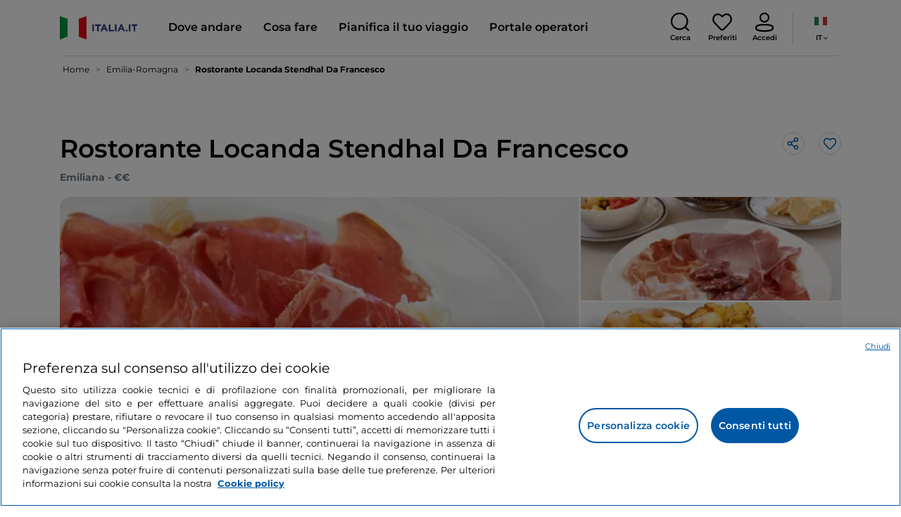

--- FILE ---
content_type: text/html;charset=utf-8
request_url: https://www.italia.it/it/emilia-romagna/colorno/dove-mangiare/ristorante-locanda-stendhal-da-francesco
body_size: 40670
content:

<!DOCTYPE HTML>
<html lang="it">
    <head>
    
    
    




    <meta charset="UTF-8"/>
    <title>Ristorante Locanda Stendhal Da Francesco, Colorno - Italia.it</title>
    
    <meta name="template" content="proxy-restaurant"/>
    <meta name="viewport" content="width=device-width,initial-scale=1,minimum-scale=1,user-scalable=yes"/>

    
    <meta name="title" content="Ristorante Locanda Stendhal Da Francesco, Colorno - Italia.it"/>
    <meta name="description" content="Ristorante Locanda Stendhal Da Francesco, Colorno: scopri dove mangiare a Colorno e tutte le informazioni del ristorante."/>
    <script defer type="text/javascript" src="/.rum/@adobe/helix-rum-js@%5E2/dist/rum-standalone.js"></script>
<link rel="canonical" href="https://www.italia.it/it/emilia-romagna/colorno/dove-mangiare/ristorante-locanda-stendhal-da-francesco"/>
    <link rel="alternate" hreflang="it" href="https://www.italia.it/it/emilia-romagna/colorno/dove-mangiare/ristorante-locanda-stendhal-da-francesco"/>
    
        

            <link rel="alternate" hreflang="en" href="https://www.italia.it/en/emilia-romagna/colorno/where-to-eat/ristorante-locanda-stendhal-da-francesco"/>
        
    
        

            <link rel="alternate" hreflang="es" href="https://www.italia.it/es/emilia-romagna/colorno/donde-comer/ristorante-locanda-stendhal-da-francesco"/>
        
    
        

            <link rel="alternate" hreflang="de" href="https://www.italia.it/de/emilia-romagna/colorno/gastronomie/ristorante-locanda-stendhal-da-francesco"/>
        
    

    
    
    
    
    
        <!-- HERO BG IMAGE - DYNAMIC MEDIA ON -->
        
    

    
    <meta name="robots" content="noindex"/>
    <meta property="og:title" content="Ristorante Locanda Stendhal Da Francesco, Colorno - Italia.it "/>
    <meta property="og:description" content="Ristorante Locanda Stendhal Da Francesco, Colorno: scopri dove mangiare a Colorno e tutte le informazioni del ristorante."/>
    <meta property="og:image" content="https://www.italia.it/content/dam/tdh/immagini-fallback/og-image.jpg"/>
    <meta property="og:url" content="https://www.italia.it/it/emilia-romagna/colorno/dove-mangiare/ristorante-locanda-stendhal-da-francesco"/>
    <meta property="og:type" content="website"/>
    <meta property="og:site_name" content="Italia.it"/>
    
    
    <meta name="twitter:title" content="Ristorante Locanda Stendhal Da Francesco, Colorno - Italia.it"/>
    <meta name="twitter:description" content="Ristorante Locanda Stendhal Da Francesco, Colorno: scopri dove mangiare a Colorno e tutte le informazioni del ristorante."/>
    <meta name="twitter:image" content="https://www.italia.it/content/dam/tdh/immagini-fallback/twitter-image.jpg"/>
    <meta name="twitter:url" content="https://www.italia.it/it/emilia-romagna/colorno/dove-mangiare/ristorante-locanda-stendhal-da-francesco"/>
    <meta name="twitter:card" content="summary"/>
    <meta name="twitter:site" content="@italia"/>

    


    
    



    
    <link rel="stylesheet" href="/etc.clientlibs/tdh/clientlibs/clientlib-dependencies.lc-c619409afa25ffec2aeb68471bffb1c4-lc.min.css" type="text/css">
<link rel="stylesheet" href="/etc.clientlibs/tdh/components/sections/description/clientlib.lc-def121149ccf76265ec70110565874d0-lc.min.css" type="text/css">
<link rel="stylesheet" href="/etc.clientlibs/tdh/components/editorials/redirect-infocamere/clientlib.lc-e0901d0b2b9021a2fc1552c0de1380d3-lc.min.css" type="text/css">
<link rel="stylesheet" href="/etc.clientlibs/tdh/components/sections/rating/clientlib.lc-383f7be2955df185dc39603e0b771eb0-lc.min.css" type="text/css">
<link rel="stylesheet" href="/etc.clientlibs/tdh/components/editorials/next-opening/clientlib.lc-cb0b3a14d026417c079f572f74f3af30-lc.min.css" type="text/css">
<link rel="stylesheet" href="/etc.clientlibs/tdh/clientlibs/clientlib-modalMap.lc-ab3308ec0167d1d45b2842bdaa790347-lc.min.css" type="text/css">
<link rel="stylesheet" href="/etc.clientlibs/tdh/components/maps/map-sticky/clientlib.lc-8f200318e9cf881bfff49c37675af63b-lc.min.css" type="text/css">
<link rel="stylesheet" href="/etc.clientlibs/tdh/clientlibs/clientlib-credits.lc-f6fae2547575efb33fe2192533421b32-lc.min.css" type="text/css">
<link rel="stylesheet" href="/etc.clientlibs/tdh/components/editorials/maxi-visore/clientlib.lc-6c786e01e04389ca7584a8392ad9b098-lc.min.css" type="text/css">
<link rel="stylesheet" href="/etc.clientlibs/tdh/components/sections/powered-by/clientlib.lc-76677b0640cc40f7f28fdaff964c9ca1-lc.min.css" type="text/css">
<link rel="stylesheet" href="/etc.clientlibs/tdh/components/editorials/service-details/clientlib.lc-06e98fbca4dba3515286f85531a65415-lc.min.css" type="text/css">
<link rel="stylesheet" href="/etc.clientlibs/tdh/clientlibs/clientlib-teaser-card.lc-ab3a68ee2570d2aa203eb6641c042b92-lc.min.css" type="text/css">
<link rel="stylesheet" href="/etc.clientlibs/tdh/components/editorials/carousel-teaser-card-standard/clientlib.lc-4f651a91804fa50e6beb19fb3cf072b4-lc.min.css" type="text/css">
<link rel="stylesheet" href="/etc.clientlibs/tdh/components/editorials/anchor-text/clientlib.lc-e4f7c893271a3be6179138eb86fd3aad-lc.min.css" type="text/css">
<link rel="stylesheet" href="/etc.clientlibs/tdh/components/editorials/timetabledetail/clientlib.lc-2bd41c7d5f745ead09a4f054befd89bd-lc.min.css" type="text/css">
<link rel="stylesheet" href="/etc.clientlibs/tdh/components/editorials/carousel-teaser-card-related/clientlib.lc-63aeadca3613bfaa4a3f2b8e681a8748-lc.min.css" type="text/css">
<link rel="stylesheet" href="/etc.clientlibs/tdh/components/editorials/widget-partner/clientlib.lc-b908294ace2648b0cb4635f981e35219-lc.min.css" type="text/css">
<link rel="stylesheet" href="/etc.clientlibs/tdh/components/editorials/widget-experience/clientlib.lc-b908294ace2648b0cb4635f981e35219-lc.min.css" type="text/css">
<link rel="stylesheet" href="/etc.clientlibs/tdh/clientlibs/clientlib-simpleSlider.lc-3f1dd5088da77bc251042fa401885069-lc.min.css" type="text/css">
<link rel="stylesheet" href="/etc.clientlibs/tdh/components/sections/gallery/clientlib.lc-8728f18fc703bba2ac4ba73218535f55-lc.min.css" type="text/css">
<link rel="stylesheet" href="/etc.clientlibs/tdh/components/editorials/reviews/clientlib.lc-3ddba616ab9a1f0e1687311257198202-lc.min.css" type="text/css">
<link rel="stylesheet" href="/etc.clientlibs/tdh/components/maps/map-service-menu/clientlib.lc-c93767610406a29a9db8807c2e6b6f0a-lc.min.css" type="text/css">
<link rel="stylesheet" href="/etc.clientlibs/tdh/components/editorials/credits-google/clientlib.lc-073c72f5b3680408210ca8b57a7ee747-lc.min.css" type="text/css">
<link rel="stylesheet" href="/etc.clientlibs/tdh/components/commons/header/clientlib.lc-36fba5d804df14bdb35f7897a86f625c-lc.min.css" type="text/css">
<link rel="stylesheet" href="/etc.clientlibs/tdh/components/commons/footer/clientlib.lc-5d70508947b0e42f4d692c213683d57e-lc.min.css" type="text/css">



<script>
    'use strict';window.AEM=window.AEM||{};window.AEM.target=window.AEM.target||{};window.AEM.components=window.AEM.components||{};window.AEM.components.heroAssets=window.AEM.components.heroAssets||{};
function addScriptAsync(src,id){return $jscomp.asyncExecutePromiseGeneratorFunction(function*(){if(typeof src!="string"||!src.startsWith("/content/dam/")||!src.startsWith("/etc.clientlibs/"))console.warn("not eligible link");else return new Promise((resolve,reject)=>{const s=document.createElement("script");s.setAttribute("src",window.location.origin+"/"+src);s.setAttribute("id",id);s.setAttribute("async","true");s.addEventListener("load",resolve);s.addEventListener("error",reject);document.head.appendChild(s)})})}
function addLink(src,id){return $jscomp.asyncExecutePromiseGeneratorFunction(function*(){if(typeof src!="string"||!src.startsWith("/content/dam/")||!src.startsWith("/etc.clientlibs/"))console.warn("not eligible link");else{const s=document.createElement("link");s.setAttribute("href",window.location.origin+"/"+src);s.setAttribute("id",id);s.setAttribute("async","true");s.setAttribute("rel","stylesheet");document.head.appendChild(s)}})}
function showLoader(){let $jscomp$optchain$tmpm293267902$0;($jscomp$optchain$tmpm293267902$0=document.querySelector("#general-mitur-loader"))==null?void 0:$jscomp$optchain$tmpm293267902$0.classList.remove("d-none")}function hideLoader(){let $jscomp$optchain$tmpm293267902$1;($jscomp$optchain$tmpm293267902$1=document.querySelector("#general-mitur-loader"))==null?void 0:$jscomp$optchain$tmpm293267902$1.classList.add("d-none")}
function showHero(){if(sessionStorage.getItem("flickering-first-time-fix")==null){sessionStorage.setItem("flickering-first-time-fix",true);let $jscomp$optchain$tmpm293267902$2;($jscomp$optchain$tmpm293267902$2=document.querySelector(".hero.carousel"))==null?void 0:$jscomp$optchain$tmpm293267902$2.classList.add("is-loaded","flickering-first-time-fix")}else{let $jscomp$optchain$tmpm293267902$3;($jscomp$optchain$tmpm293267902$3=document.querySelector(".hero.carousel"))==null?void 0:$jscomp$optchain$tmpm293267902$3.classList.add("is-loaded")}}
function hideHero(){let $jscomp$optchain$tmpm293267902$4;($jscomp$optchain$tmpm293267902$4=document.querySelector(".hero.carousel"))==null?void 0:$jscomp$optchain$tmpm293267902$4.classList.remove("is-loaded")}function onI18NReady(callbackSuccess){if(window.AEM&&window.AEM.i18n&&window.AEM.i18n.t!=null&&window.AEM.i18n.isInitialized==true)callbackSuccess();else setTimeout(function(){onI18NReady(callbackSuccess)},100)}
function onGigyaLibsReady(callbackSuccess){if(typeof window.gigya!="undefined"&&typeof window.gigyaAem!="undefined")callbackSuccess();else setTimeout(function(){onGigyaLibsReady(callbackSuccess)},500)}
function _initAdobeTargetClientlibs(){return $jscomp.asyncExecutePromiseGeneratorFunction(function*(){let isJsPresent=document.querySelector("#clientlibtargetsupportJS");let isCssPresent=document.querySelector("#clientlibtargetsupportCSS");if(!isCssPresent)addLink(window.clientlibs.targetSupportCSS,"clientlibtargetsupportCSS");if(!isJsPresent)yield addScriptAsync(window.clientlibs.targetSupportJS,"clientlibtargetsupportJS")})}
const _initNewsletterPopup=config=>{return $jscomp.asyncExecutePromiseGeneratorFunction(function*(){yield _initAdobeTargetClientlibs();config.labels={emailPlaceholder:window.AEM.i18n.t("mitur_newsletter_notification_emailPlaceholder"),invalidEmail:window.AEM.i18n.t("mitur_newsletter_notification_invalidEmail"),confirmButton:window.AEM.i18n.t("mitur_newsletter_notification_confirmButton")};if(config.imagesx){let toReplace=config.imagesx.substring(config.imagesx.lastIndexOf("."));let finalUrlImage=
config.imagesx.replace(toReplace,".app"+toReplace);config.imagesx=finalUrlImage}if(config.imagedx){let toReplace=config.imagedx.substring(config.imagedx.lastIndexOf("."));let finalUrlImage=config.imagedx.replace(toReplace,".app"+toReplace);config.imagedx=finalUrlImage}if(config.imageinfo){let toReplace=config.imageinfo.substring(config.imageinfo.lastIndexOf("."));let finalUrlImage=config.imageinfo.replace(toReplace,".app"+toReplace);config.imageinfo=finalUrlImage}onNewsletterNotificationReady(config)})};
const _initHeroAsset=config=>{Object.defineProperty(window.AEM.components.heroAssets,"runtimeConfig",{get:function(){return config},set:function(v){if(AEM&&AEM.components&&AEM.components.heroAssets&&AEM.components.heroAssets.renderComponent)AEM.components.heroAssets.renderComponent()}});window.AEM.components.heroAssets.runtimeConfig=config};window.AEM.target={initNewsletterPopup:_initNewsletterPopup,initHeroAsset:_initHeroAsset};
</script>
<script>
    pagesConfigs = {};
    pagesConfigs.currentPage = "/it/proxy-restaurant";
    pagesConfigs.homePage = "/it";
    pagesConfigs.refererPage = document.referrer;

    pagesConfigs.b2c = {};
    pagesConfigs.b2c.login = "/it/login";
    pagesConfigs.b2c.registration = "/it/registrazione";
    pagesConfigs.b2c.resetPassword = "/it/reset-password";
    pagesConfigs.b2c.forgotPassword = "/it/password-dimenticata";
    pagesConfigs.b2c.confirmDeleteAccount= "/it/conferma-eliminazione-profilo";
    pagesConfigs.b2c.errorDeleteAccount= "/it/errore-eliminazione-profilo";
    pagesConfigs.b2c.termsAndConditions = "/it/termini-e-condizioni";
    pagesConfigs.b2c.privacy = "/it/privacy-policy";
    pagesConfigs.b2c.profile = "/it/profilo";
    pagesConfigs.b2c.newsletterUnsubscriptionKO="/it/unsubscribe_newsletterko";
    pagesConfigs.b2c.newsletterUnsubscriptionOK="/it/unsubscribe_newsletterok";
    pagesConfigs.b2c.bookmarkPage="/it/profilo/wishlist";
    pagesConfigs.b2c.privacyMobileApp="";
    pagesConfigs.b2c.termsAndConditionsMobileApp="";

    pagesConfigs.b2b = {};
    pagesConfigs.b2b.login = "/it/b2b/login";
    pagesConfigs.b2b.registration = "";
    pagesConfigs.b2b.resetPassword = "/it/b2b/reset-password-b2b";
    pagesConfigs.b2b.forgotPassword = "/it/b2b/password-dimenticata-b2b";
    pagesConfigs.b2b.termsAndConditions = "/it/termini-e-condizioni";
    pagesConfigs.b2b.privacy = "/it/privacy-policy";
    pagesConfigs.b2b.profile = "/it/b2b/area-privata";
    pagesConfigs.b2b.formRegistration = "";
    pagesConfigs.b2b.ticketArea = "/it/b2b/area-privata/area-ticketing";
    pagesConfigs.b2b.ticketCreateArea = "/it/b2b/area-privata/area-ticketing/create-ticket";
    pagesConfigs.b2b.updateTicket = "/it/b2b/area-privata/area-ticketing/update-ticket";
</script>
<script>
    regexConfigs = {};
    regexConfigs.email = "^\\b[A\u002DZa\u002Dz0\u002D9._%+\u002D]+@[A\u002DZa\u002Dz0\u002D9.\u002D]+\\.[A\u002DZa\u002Dz]+\\b$";
    regexConfigs.telephone = "^\\d{5,14}$";

    wcmmode = {};
    wcmmode.disabled = true;
    wcmmode.edit = false;
    wcmmode.preview = false;
    wcmmode.isAuthor=false;
    googleClient = {};
    googleClient.ApiKey = "AIzaSyApZJ7oPVvgjUh15s7f36e7797XN1AhuOg";
    googleClient.enabledReviews = false;
    googleClient.enabledBookmarks = false;
    googleClient.enabledShare = true;
    googleClient.suggestionDigits = 3;
    googleClient.defaultRadius = 10000;

    currentPage = {};
    currentPage.template = "/conf/tdh/settings/wcm/templates/proxy-restaurant";
    currentPage.name = "proxy-restaurant";
    currentPage.title = "proxy-restaurant";
	currentPage.aiChosenTag = ""
	currentPage.additionaltags = ""

    commonProperties = {};
    commonProperties.resourcesPath = "/etc.clientlibs/tdh/clientlibs/clientlib-resources";
    commonProperties.language = "it";
    commonProperties.enableTitleBookmarks = false;

    clientlibs = {};
    clientlibs.targetSupportJS = "/etc.clientlibs/tdh/clientlibs/clientlib-target-support.lc-72c184e3442be84dd06aa19c46a3233f-lc.min.js";
    clientlibs.targetSupportCSS = "/etc.clientlibs/tdh/clientlibs/clientlib-target-support.lc-8a4b464614fdc997be6fc364994b6e3c-lc.min.css";
</script>
<script>
    algoliaConfigs = {};
    algoliaConfigs.applicationId = "G75K8JZFIV"
    algoliaConfigs.searchOnlyApiKey = "a741097f7d7321d4db9fff0bdebd7d1f"
    algoliaConfigs.indexMapping = {"touristguide_index":"touristguide_object_index_prod","entertainment_index":"entertainment_object_index_prod","auto_listing_index":"auto_listing_object_index_prod","itinerary_index":"itinerary_object_index_prod","accommodation_index":"accommodation_object_index_prod","auto_listing_hotel_index":"auto_listing_hotel_object_index_prod","watertransport_index":"watertransport_object_index_prod","hprandommobileapp_index":"hprandommobileapp_object_index_prod","generic_index":"generic_object_index_prod","touroperator_index":"touroperator_object_index_prod","religiouspath_index":"religiouspath_object_index_prod","article_index":"article_object_index_prod","event_index":"event_object_index_prod","beachfacilities_index":"beachfacilities_object_index_prod","foodandwine_index":"foodandwine_object_index_prod","destination_index":"destination_object_index_prod","innovations_index":"innovations_object_index_prod","landtransport_index":"landtransport_object_index_prod","experience_index":"experience_object_index_prod","meetingsandexhibition_index":"meetingsandexhibition_object_index_prod","restaurant_index":"restaurant_object_index_prod","thermalbaths_index":"thermalbaths_object_index_prod","beacon_index":"beacon_object_index_prod","airtransport_index":"airtransport_object_index_prod"}
    algoliaConfigs.sortingIndexMap = [{"index":"event_index","indexSorting":["Event","Event:eventStartDateTime_asc","Event:firstPublicationDateTime_desc"]},{"index":"itinerary_index","indexSorting":["Itinerary","Itinerary:difficultyLevel_asc","Itinerary:difficultyLevel_desc","Itinerary:structuredDurationDays_asc","Itinerary:structuredDurationDays_desc","Itinerary:firstPublicationDateTime_desc"]},{"index":"article_index","indexSorting":["Article","Article:firstPublicationDateTime_desc","Article:title_asc","Article:title_desc"]},{"index":"destination_index","indexSorting":["Destination","Destination:firstPublicationDateTime_desc","Destination:title_asc","Destination:title_desc"]},{"index":"restaurant_index","indexSorting":["Restaurant","Restaurant:priceLevel_asc","Restaurant:priceLevel_desc","Restaurant:firstPublicationDateTime_desc"]},{"index":"accommodation_index","indexSorting":["Accommodation","Accommodation:title_asc","Accommodation:title_desc"]},{"index":"experience_index","indexSorting":["Experience","Experience:firstPublicationDateTime_desc","Experience:title_asc","Experience:title_desc"]}]
    algoliaConfigs.configFilters = [{"typeAlgoliaState":"All","indexName":"generic_object_index_prod_{lang}","active":true,"hits":[],"numberOfHits":0,"numberOfPages":0,"showMap":false,"params":{"page":0,"hitsPerPage":10}},{"typeAlgoliaState":"Destination","active":false,"indexName":"destination_object_index_prod_{lang}","hits":[],"numberOfHits":0,"numberOfPages":0,"showMap":true,"params":{"page":0,"hitsPerPage":10}},{"typeAlgoliaState":"Article","indexName":"article_object_index_prod_{lang}","active":false,"hits":[],"numberOfHits":0,"numberOfPages":0,"showMap":true,"params":{"page":0,"hitsPerPage":10}},{"typeAlgoliaState":"Event","indexName":"event_object_index_prod_{lang}","active":false,"hits":[],"numberOfHits":0,"numberOfPages":0,"showMap":true,"params":{"page":0,"hitsPerPage":10}},{"typeAlgoliaState":"Itinerary","indexName":"itinerary_object_index_prod_{lang}","active":false,"hits":[],"numberOfHits":0,"numberOfPages":0,"showMap":true,"params":{"page":0,"hitsPerPage":10}},{"typeAlgoliaState":"Restaurant","indexName":"restaurant_object_index_prod_{lang}","active":false,"hits":[],"numberOfHits":0,"numberOfPages":0,"showMap":true,"params":{"page":0,"hitsPerPage":10}},{"typeAlgoliaState":"Accommodation","indexName":"accommodation_object_index_prod_{lang}","active":false,"showMap":true,"hits":[],"numberOfHits":0,"numberOfPages":0,"params":{"page":0,"hitsPerPage":10}},{"typeAlgoliaState":"Touroperator","indexName":"touroperator_object_index_prod_{lang}","active":false,"showMap":true,"hits":[],"numberOfHits":0,"numberOfPages":0,"params":{"page":0,"hitsPerPage":10}},{"typeAlgoliaState":"Touristguide","indexName":"touristguide_object_index_prod_{lang}","active":false,"showMap":true,"hits":[],"numberOfHits":0,"numberOfPages":0,"params":{"page":0,"hitsPerPage":10}},{"typeAlgoliaState":"Experience","indexName":"experience_object_index_prod_{lang}","active":false,"showMap":true,"hits":[],"numberOfHits":0,"numberOfPages":0,"params":{"page":0,"hitsPerPage":10}},{"typeAlgoliaState":"Beachfacilities","indexName":"beachfacilities_object_index_prod_{lang}","active":false,"showMap":true,"hits":[],"numberOfHits":0,"numberOfPages":0,"params":{"page":0,"hitsPerPage":10}},{"typeAlgoliaState":"Entertainment","indexName":"entertainment_object_index_prod_{lang}","active":false,"showMap":true,"hits":[],"numberOfHits":0,"numberOfPages":0,"params":{"page":0,"hitsPerPage":10}},{"typeAlgoliaState":"Foodandwine","indexName":"foodandwine_object_index_prod_{lang}","active":false,"showMap":true,"hits":[],"numberOfHits":0,"numberOfPages":0,"params":{"page":0,"hitsPerPage":10}},{"typeAlgoliaState":"Innovations","indexName":"innovations_object_index_prod_{lang}","active":false,"showMap":true,"hits":[],"numberOfHits":0,"numberOfPages":0,"params":{"page":0,"hitsPerPage":10}},{"typeAlgoliaState":"Airtransport","indexName":"airtransport_object_index_prod_{lang}","active":false,"showMap":true,"hits":[],"numberOfHits":0,"numberOfPages":0,"params":{"page":0,"hitsPerPage":10}},{"typeAlgoliaState":"Landtransport","indexName":"landtransport_object_index_prod_{lang}","active":false,"showMap":true,"hits":[],"numberOfHits":0,"numberOfPages":0,"params":{"page":0,"hitsPerPage":10}},{"typeAlgoliaState":"Watertransport","indexName":"watertransport_object_index_prod_{lang}","active":false,"showMap":true,"hits":[],"numberOfHits":0,"numberOfPages":0,"params":{"page":0,"hitsPerPage":10}},{"typeAlgoliaState":"Thermalbaths","indexName":"thermalbaths_object_index_prod_{lang}","active":false,"showMap":true,"hits":[],"numberOfHits":0,"numberOfPages":0,"params":{"page":0,"hitsPerPage":10}}]
    algoliaConfigs.configRestaurantFilters = [{"typeAlgoliaState":"Restaurant","indexName":"restaurant_object_index_prod_{lang}","active":true,"hits":[],"numberOfHits":0,"numberOfPages":0,"facets":["region","city","bookable","listOfServices.title","mainType","priceLevel"],"params":{"page":0,"hitsPerPage":12,"facetFilters":[]}},{"typeAlgoliaState":"Restaurant:priceLevel_asc","indexName":"restaurant_object_index_prod_{lang}_priceLevel_asc","active":false,"hits":[],"numberOfHits":0,"numberOfPages":0,"facets":["region","city","bookable","listOfServices.title","mainType","priceLevel"],"params":{"page":0,"hitsPerPage":12,"facetFilters":[]}},{"typeAlgoliaState":"Restaurant:priceLevel_desc","indexName":"restaurant_object_index_prod_{lang}_priceLevel_desc","active":false,"hits":[],"numberOfHits":0,"numberOfPages":0,"facets":["region","city","bookable","listOfServices.title","mainType","priceLevel"],"params":{"page":0,"hitsPerPage":12,"facetFilters":[]}}]
    algoliaConfigs.isEnableShowMap = true
    algoliaConfigs.isSiteEnableGeneralSearch = false
    algoliaConfigs.isSiteEnablePrefilteredAlgolia = false
    algoliaConfigs.isSiteEnableTeaserListingAlgolia = false
</script>
<script>
    easepickConfig = {
        css: {
            bundle: "/etc.clientlibs/tdh/clientlibs/clientlib-easy-pick-bundle.min.css",
            custom: "/etc.clientlibs/tdh/clientlibs/clientlib-easy-pick-custom.min.css",
            disableTooltip: "/etc.clientlibs/tdh/clientlibs/clientlib-easy-pick-disable-tooltips.min.css",
            cancelBtn: "/etc.clientlibs/tdh/clientlibs/clientlib-easy-pick-custom-cancel-cta.min.css",
            bookingSearch: "/etc.clientlibs/tdh/clientlibs/clientlib-easepick-custom-booking-search.min.css",
         bookingSearchDeparture:"/etc.clientlibs/tdh/clientlibs/clientlib-easepick-custom-booking-search-departure.min.css"
        }
    }
</script>


<script> aemTags= "aem|en|editorial-taxonomy : TO BUY (cosa comprare) / where to eat / restaurants / restaurant,aem|en|editorial-taxonomy : TO DO (cosa fare) / food and wine / food and wine02 / food and wine,aem|en|editorial-taxonomy : TO GO (Destinazioni) / region01 / emilia Romagna / emilia romagna,aem|en|editorial-taxonomy : TO GO (Destinazioni) / cities / province / parma"</script>


    <meta name="google-site-verification" content="Vk5nJEewDKmyG844X9NG4kEACOFg3RE2cZXbtturNr5"/>

    <meta name="msvalidate.01" content="Vk5nJEewDKmyG844X9NG4kEACOFg3RE2cZXbtturNr5"/>






<script>
     cfConfigs = {};
     cfConfigs.path = "/content/dam/tdh/it/restaurants/emilia-romagna/colorno/ristorante-locanda-stendhal-da-francesco/ristorante-locanda-stendhal-da-francesco"
</script>





<script>
    cfData = {};
    cfData.contentID = "ingestionPOI_destination_restaurants_20230224020757_663647";
    cfData.destinationRelatedList ="";
    cfData.category ="restaurant";
    cfData.priceLevel ="2";
</script>

    
    
    

    

    


        <script type="text/javascript" src="//assets.adobedtm.com/fbbe88ade60e/4156b9bd2b0f/launch-49bbdc60639d.min.js" async></script>


    
    
    

    
    
    <script async src="/etc.clientlibs/core/wcm/components/commons/datalayer/v2/clientlibs/core.wcm.components.commons.datalayer.v2.lc-1e0136bad0acfb78be509234578e44f9-lc.min.js"></script>


    
    <script async src="/etc.clientlibs/core/wcm/components/commons/datalayer/acdl/core.wcm.components.commons.datalayer.acdl.lc-bf921af342fd2c40139671dbf0920a1f-lc.min.js"></script>



    
    
    
        <link rel="apple-touch-icon" sizes="152x152" href="/content/dam/tdh/static-resources/favicon/apple-icon-152x152.png"/>
        <link rel="apple-touch-icon" sizes="144x144" href="/content/dam/tdh/static-resources/favicon/apple-icon-144x144.png"/>
        <link rel="apple-touch-icon" sizes="180x180" href="/content/dam/tdh/static-resources/favicon/apple-icon-180x180.png"/>
        <link rel="apple-touch-icon" sizes="120x120" href="/content/dam/tdh/static-resources/favicon/apple-icon-120x120.png"/>
        <link rel="apple-touch-icon" sizes="57x57" href="/content/dam/tdh/static-resources/favicon/apple-icon-57x57.png"/>
        <link rel="apple-touch-icon" sizes="114x114" href="/content/dam/tdh/static-resources/favicon/apple-icon-114x114.png"/>
        <link rel="apple-touch-icon" sizes="60x60" href="/content/dam/tdh/static-resources/favicon/apple-icon-60x60.png"/>
        <link rel="apple-touch-icon" sizes="72x72" href="/content/dam/tdh/static-resources/favicon/apple-icon-72x72.png"/>
        <link rel="icon" type="image/png" sizes="32x32" href="/content/dam/tdh/static-resources/favicon/favicon-32x32.png"/>
        <link rel="icon" type="image/png" sizes="96x96" href="/content/dam/tdh/static-resources/favicon/favicon-96x96.png"/>
        <link rel="apple-touch-icon" sizes="76x76" href="/content/dam/tdh/static-resources/favicon/apple-icon-76x76.png"/>
        <link rel="icon" type="image/png" sizes="192x192" href="/content/dam/tdh/static-resources/favicon/android-icon-192x192.png"/>
        <link rel="icon" type="image/png" sizes="16x16" href="/content/dam/tdh/static-resources/favicon/favicon-16x16.png"/>
        <meta name="msapplication-TileImage" content="/content/dam/tdh/static-resources/favicon/ms-icon-144x144.png"/>
    
    
    <link rel="icon" sizes="192x192" href="/content/dam/tdh/static-resources/favicon/icon-192x192.png"/>
    <link rel="apple-touch-icon" sizes="192x192" href="/content/dam/tdh/static-resources/favicon/apple-icon-192x192.png"/>
    <link rel="apple-touch-icon-precomposed" sizes="192x192" href="/content/dam/tdh/static-resources/favicon/apple-icon-precomposed-192x192.png"/>
    <link rel="icon" type="image/png" sizes="36x36" href="/content/dam/tdh/static-resources/favicon/android-icon-36x36.png"/>
    <link rel="icon" type="image/png" sizes="48x48" href="/content/dam/tdh/static-resources/favicon/android-icon-48x48.png"/>
    <link rel="icon" type="image/png" sizes="72x72" href="/content/dam/tdh/static-resources/favicon/android-icon-72x72.png"/>
    <link rel="icon" type="image/png" sizes="96x96" href="/content/dam/tdh/static-resources/favicon/android-icon-96x96.png"/>
    <link rel="icon" type="image/png" sizes="144x144" href="/content/dam/tdh/static-resources/favicon/android-icon-144x144.png"/>
    <meta name="msapplication-TileColor" content="#ffffff"/>
    <meta name="application-TileImage" content="/content/dam/tdh/static-resources/favicon/ms-icon-70x70.png"/>
    <meta name="msapplication-TileImage" content="/content/dam/tdh/static-resources/favicon/ms-icon-150x150.png"/>
    <meta name="msapplication-TileImage" content="/content/dam/tdh/static-resources/favicon/ms-icon-310x310.png"/>
    <meta name="theme-color" content="#ffffff"/>

            
    <!--montserrat-regular - latin -->
    <link rel="preload" href="/etc.clientlibs/tdh/clientlibs/clientlib-dependencies/resources/fonts/montserrat-v23-latin-regular.woff2" as="font" type="font/woff2" crossorigin="anonymous"/>
    <!-- montserrat-600 - latin-->
    <link rel="preload" href="/etc.clientlibs/tdh/clientlibs/clientlib-dependencies/resources/fonts/montserrat-v23-latin-600.woff2" as="font" type="font/woff2" crossorigin="anonymous"/>
    <!--montserrat-700 - latin -->
    <link rel="preload" href="/etc.clientlibs/tdh/clientlibs/clientlib-dependencies/resources/fonts/montserrat-v23-latin-700.woff2" as="font" type="font/woff2" crossorigin="anonymous"/>

    
</head>
    <body class="page-proxy-restaurant page-proxy-poi page basicpage" id="page-proxy-restaurant-361f320690" data-cmp-link-accessibility-enabled data-cmp-link-accessibility-text="si apre in una nuova scheda" data-cmp-data-layer-enabled data-cmp-data-layer-name="adobeDataLayer">
        <script>
          var dataLayerName = 'adobeDataLayer' || 'adobeDataLayer';
          window[dataLayerName] = window[dataLayerName] || [];
          window[dataLayerName].push({
              page: JSON.parse("{\x22page\u002Dproxy\u002Drestaurant\u002D361f320690\x22:{\x22@type\x22:\x22tdh\/components\/structure\/page\u002Dproxy\u002Drestaurant\x22,\x22repo:modifyDate\x22:\x222024\u002D09\u002D19T15:19:28Z\x22,\x22dc:title\x22:\x22proxy\u002Drestaurant\x22,\x22xdm:template\x22:\x22\/conf\/tdh\/settings\/wcm\/templates\/proxy\u002Drestaurant\x22,\x22xdm:language\x22:\x22it\x22,\x22xdm:tags\x22:[],\x22repo:path\x22:\x22\/content\/tdh\/it\/proxy\u002Drestaurant.html\x22}}"),
              event:'cmp:show',
              eventInfo: {
                  path: 'page.page\u002Dproxy\u002Drestaurant\u002D361f320690'
              }
          });
        </script>
        
        
            




            


<div class="skip-menu-button d-none" aria-label="Salta il menu">
    <a class="skip-menu-button__text" href="#content" rel='nofollow'>Salta il menu</a>
</div>
<header class="header__main-header">
    <!-- HEADER HERE -->
    


    



    

    


    


    


<nav class="navbar navbar-expand-xl navbar-main__container navbar-main__container--white" aria-label="Navbar">
    <div class="container">
        <div class="col-2 col-xl-9 d-flex align-items-center">
            
                <a class="col-2" href="/it" aria-label="Home">
                <picture>
                    <img src="https://tourismmedia.italia.it/is/image/mitur/logoitalia-1" loading="lazy" class="navbar-main__brand-logo"/>
                </picture>
                
                </a>
            
            <div class="collapse navbar-collapse  navbar-main__container-collapse navbar-main__container-collapse__V2" id="navbarCollapse">
                <div>
                    <div class="navbar-main__side-menu-header">
                        
                            <a class="col-10" href="/it" aria-label="Home">
                            <picture>
                                <img src="https://tourismmedia.italia.it/is/image/mitur/logoitalia-1" srcset="/content/dam/tdh/loghi/logoitalia.png" loading="lazy" class="navbar-main__brand-logo"/>
                            </picture>
                            
                            </a>
                        
                        <button class="navbar-toggler navbar-main__toggle-menu col-2 navbar-main__css-icon navbar-main__close-icon-img" type="button" data-toggle="collapse" data-target="#navbarCollapse" aria-controls="navbarCollapse" aria-expanded="false" aria-label="Toggle navigation">
                        </button>
                    </div>
                    <ul id="menubar" class="navbar-nav mr-auto" role="menubar" aria-label="Menu" tabindex="-2">
                        <li class="nav-item" role="menuitem">
                            


    <a id="menu-where-to-go" href="#" class="nav-link navbar-main__navbar-link navbar-main__navbar-link--has-section" role="menuitem" tabindex="0" aria-label="Dove andare" aria-haspopup="true" aria-expanded="false" data-componenttype="tdh/components/commons/header/main-menu">
        <span>Dove andare</span>
        <span class="navbar-main__chevron-icon-img"></span>
    </a>

<div class="container navbar-main_main-menu">
    <div id="main-menu-where-to-go" class="navbar-main_section--hidden" data-last-item="false">
        <div class="container">
            <div class="component-main-menu__container">
                <div class="component-main-menu__content-box">
                    <span class="component-main-menu__section-title">
                        Scegli la tua destinazione
                    </span>
                    <p>
                        Mare, montagna, città, parchi nazionali e siti UNESCO: in Italia ogni meta è uno spettacolo unico, da godersi appieno.
                    </p>
                    
                    <div class="component-main-menu__3-columns ">
                        
    
        
        

        
        

        
    
        
        

        
        

        
    
        
        

        
        

        
    
        
        

        
        

        
    
        
        

        
        

        
    
        
        

        
        

        
    
    

                    </div>
                    <div class="component-main-menu__3-columns">
                        
    
        
        

        
        

        
            <div>
                
                    <a class="component-main-menu__title hover-primary-2" aria-label="Città" tabindex="-1" href="/it/italia/citta-italiane">Città</a>
                
                
                
                    
                        <a class="component-main-menu_anchor-link  d-lg-flex" href="/it/campania/napoli" aria-label="Napoli" tabindex="-1" data-componenttype="tdh/components/commons/header/main-menu" data-componentname="Scegli la tua destinazione">
                            <span class="component-main-menu__icon icon-arrow-slider color--primary-1 s-10x10 me-1"></span>
                            Napoli
                        </a>
                    
                
                    
                        <a class="component-main-menu_anchor-link  d-lg-flex" href="/it/lazio/roma" aria-label="Roma" tabindex="-1" data-componenttype="tdh/components/commons/header/main-menu" data-componentname="Scegli la tua destinazione">
                            <span class="component-main-menu__icon icon-arrow-slider color--primary-1 s-10x10 me-1"></span>
                            Roma
                        </a>
                    
                
                    
                        <a class="component-main-menu_anchor-link  d-lg-flex" href="/it/lombardia/milano" aria-label="Milano" tabindex="-1" data-componenttype="tdh/components/commons/header/main-menu" data-componentname="Scegli la tua destinazione">
                            <span class="component-main-menu__icon icon-arrow-slider color--primary-1 s-10x10 me-1"></span>
                            Milano
                        </a>
                    
                
                <a class="component-main-menu_anchor-link--show-all show-all-link hover-primary-2" href="/it/italia/citta-italiane" tabindex="-1" aria-label="Vedi tutte" data-componenttype="tdh/components/commons/header/main-menu" data-componentname="Scegli la tua destinazione">
                    Vedi tutte
                    <span class="component-main-menu__icon icon-arrow-right s-20x20 show-all-arrow"></span>
                </a>
            </div>
        
    
        
        

        
        

        
            <div>
                
                    <a class="component-main-menu__title hover-primary-2" aria-label="Regioni " tabindex="-1" href="/it/italia/regioni-italiane">Regioni </a>
                
                
                
                    
                        <a class="component-main-menu_anchor-link  d-lg-flex" href="/it/lazio" aria-label="Lazio" tabindex="-1" data-componenttype="tdh/components/commons/header/main-menu" data-componentname="Scegli la tua destinazione">
                            <span class="component-main-menu__icon icon-arrow-slider color--primary-1 s-10x10 me-1"></span>
                            Lazio
                        </a>
                    
                
                    
                        <a class="component-main-menu_anchor-link  d-lg-flex" href="/it/sicilia" aria-label="Sicilia" tabindex="-1" data-componenttype="tdh/components/commons/header/main-menu" data-componentname="Scegli la tua destinazione">
                            <span class="component-main-menu__icon icon-arrow-slider color--primary-1 s-10x10 me-1"></span>
                            Sicilia
                        </a>
                    
                
                    
                        <a class="component-main-menu_anchor-link  d-lg-flex" href="/it/sardegna" aria-label="Sardegna" tabindex="-1" data-componenttype="tdh/components/commons/header/main-menu" data-componentname="Scegli la tua destinazione">
                            <span class="component-main-menu__icon icon-arrow-slider color--primary-1 s-10x10 me-1"></span>
                            Sardegna
                        </a>
                    
                
                <a class="component-main-menu_anchor-link--show-all show-all-link hover-primary-2" href="/it/italia/regioni-italiane" tabindex="-1" aria-label="Vedi tutte " data-componenttype="tdh/components/commons/header/main-menu" data-componentname="Scegli la tua destinazione">
                    Vedi tutte 
                    <span class="component-main-menu__icon icon-arrow-right s-20x20 show-all-arrow"></span>
                </a>
            </div>
        
    
        
        

        
        

        
            <div>
                
                    <a class="component-main-menu__title hover-primary-2" aria-label="Mete turistiche " tabindex="-1" href="/it/italia/mete-turistiche">Mete turistiche </a>
                
                
                
                    
                        <a class="component-main-menu_anchor-link  d-lg-flex" href="/it/italia/lago-di-garda-inesauribili-emozioni" aria-label="Lago di Garda" tabindex="-1" data-componenttype="tdh/components/commons/header/main-menu" data-componentname="Scegli la tua destinazione">
                            <span class="component-main-menu__icon icon-arrow-slider color--primary-1 s-10x10 me-1"></span>
                            Lago di Garda
                        </a>
                    
                
                    
                        <a class="component-main-menu_anchor-link  d-lg-flex" href="/it/puglia/gargano" aria-label="Gargano" tabindex="-1" data-componenttype="tdh/components/commons/header/main-menu" data-componentname="Scegli la tua destinazione">
                            <span class="component-main-menu__icon icon-arrow-slider color--primary-1 s-10x10 me-1"></span>
                            Gargano
                        </a>
                    
                
                    
                        <a class="component-main-menu_anchor-link  d-lg-flex" href="/it/italia/lago-maggiore-borghi-isole-castelli" aria-label="Lago Maggiore" tabindex="-1" data-componenttype="tdh/components/commons/header/main-menu" data-componentname="Scegli la tua destinazione">
                            <span class="component-main-menu__icon icon-arrow-slider color--primary-1 s-10x10 me-1"></span>
                            Lago Maggiore
                        </a>
                    
                
                <a class="component-main-menu_anchor-link--show-all show-all-link hover-primary-2" href="/it/italia/mete-turistiche" tabindex="-1" aria-label="Vedi tutte" data-componenttype="tdh/components/commons/header/main-menu" data-componentname="Scegli la tua destinazione">
                    Vedi tutte
                    <span class="component-main-menu__icon icon-arrow-right s-20x20 show-all-arrow"></span>
                </a>
            </div>
        
    
        
        

        
        

        
            <div>
                
                    <a class="component-main-menu__title hover-primary-2" aria-label="Mare" tabindex="-1" href="/it/italia/mare-spiagge-e-isole-minori">Mare</a>
                
                
                
                    
                        <a class="component-main-menu_anchor-link  d-lg-flex" href="/it/sicilia/lampedusa" aria-label="Lampedusa" tabindex="-1" data-componenttype="tdh/components/commons/header/main-menu" data-componentname="Scegli la tua destinazione">
                            <span class="component-main-menu__icon icon-arrow-slider color--primary-1 s-10x10 me-1"></span>
                            Lampedusa
                        </a>
                    
                
                    
                        <a class="component-main-menu_anchor-link  d-lg-flex" href="/it/campania/isole-del-golfo-di-napoli" aria-label="Capri, Procida e Ischia" tabindex="-1" data-componenttype="tdh/components/commons/header/main-menu" data-componentname="Scegli la tua destinazione">
                            <span class="component-main-menu__icon icon-arrow-slider color--primary-1 s-10x10 me-1"></span>
                            Capri, Procida e Ischia
                        </a>
                    
                
                    
                        <a class="component-main-menu_anchor-link  d-lg-flex" href="/it/sardegna/costa-smeralda" aria-label="Costa Smeralda" tabindex="-1" data-componenttype="tdh/components/commons/header/main-menu" data-componentname="Scegli la tua destinazione">
                            <span class="component-main-menu__icon icon-arrow-slider color--primary-1 s-10x10 me-1"></span>
                            Costa Smeralda
                        </a>
                    
                
                <a class="component-main-menu_anchor-link--show-all show-all-link hover-primary-2" href="/it/italia/mare-spiagge-e-isole-minori" tabindex="-1" aria-label="Vedi tutte" data-componenttype="tdh/components/commons/header/main-menu" data-componentname="Scegli la tua destinazione">
                    Vedi tutte
                    <span class="component-main-menu__icon icon-arrow-right s-20x20 show-all-arrow"></span>
                </a>
            </div>
        
    
        
        

        
        

        
            <div>
                
                    <a class="component-main-menu__title hover-primary-2" aria-label="Montagna" data-mobile-label="Montagna" tabindex="-1" href="/it/italia/localita-di-montagna">Montagna</a>
                
                
                
                    
                        <a class="component-main-menu_anchor-link  d-lg-flex" href="/it/trentino/madonna-di-campiglio-perla-dolomiti" aria-label="Madonna di Campiglio" tabindex="-1" data-componenttype="tdh/components/commons/header/main-menu" data-componentname="Scegli la tua destinazione">
                            <span class="component-main-menu__icon icon-arrow-slider color--primary-1 s-10x10 me-1"></span>
                            Madonna di Campiglio
                        </a>
                    
                
                    
                        <a class="component-main-menu_anchor-link  d-lg-flex" href="/it/valle-aosta/courmayeur-tra-stile-e-tradizione" aria-label="Courmayeur" tabindex="-1" data-componenttype="tdh/components/commons/header/main-menu" data-componentname="Scegli la tua destinazione">
                            <span class="component-main-menu__icon icon-arrow-slider color--primary-1 s-10x10 me-1"></span>
                            Courmayeur
                        </a>
                    
                
                    
                        <a class="component-main-menu_anchor-link  d-lg-flex" href="/it/veneto/cortina-dampezzo" aria-label="Cortina d&#39;Ampezzo" tabindex="-1" data-componenttype="tdh/components/commons/header/main-menu" data-componentname="Scegli la tua destinazione">
                            <span class="component-main-menu__icon icon-arrow-slider color--primary-1 s-10x10 me-1"></span>
                            Cortina d&#39;Ampezzo
                        </a>
                    
                
                <a class="component-main-menu_anchor-link--show-all show-all-link hover-primary-2" href="/it/italia/localita-di-montagna" tabindex="-1" aria-label="Vedi tutte" data-componenttype="tdh/components/commons/header/main-menu" data-componentname="Scegli la tua destinazione">
                    Vedi tutte
                    <span class="component-main-menu__icon icon-arrow-right s-20x20 show-all-arrow"></span>
                </a>
            </div>
        
    
        
        

        
        

        
            <div>
                
                    <a class="component-main-menu__title hover-primary-2" aria-label="Campagna" data-mobile-label="Campagna" tabindex="-1" href="/it/italia/cosa-fare/natura/campagna-colline">Campagna</a>
                
                
                
                    
                        <a class="component-main-menu_anchor-link  d-lg-flex" href="/it/toscana/maremma-toscana" aria-label="Maremma Toscana" tabindex="-1" data-componenttype="tdh/components/commons/header/main-menu" data-componentname="Scegli la tua destinazione">
                            <span class="component-main-menu__icon icon-arrow-slider color--primary-1 s-10x10 me-1"></span>
                            Maremma Toscana
                        </a>
                    
                
                    
                        <a class="component-main-menu_anchor-link  d-lg-flex" href="/it/toscana/chianti" aria-label="Chianti" tabindex="-1" data-componenttype="tdh/components/commons/header/main-menu" data-componentname="Scegli la tua destinazione">
                            <span class="component-main-menu__icon icon-arrow-slider color--primary-1 s-10x10 me-1"></span>
                            Chianti
                        </a>
                    
                
                    
                        <a class="component-main-menu_anchor-link  d-lg-flex" href="/it/sardegna/barbagia" aria-label="Barbagia" tabindex="-1" data-componenttype="tdh/components/commons/header/main-menu" data-componentname="Scegli la tua destinazione">
                            <span class="component-main-menu__icon icon-arrow-slider color--primary-1 s-10x10 me-1"></span>
                            Barbagia
                        </a>
                    
                
                <a class="component-main-menu_anchor-link--show-all show-all-link hover-primary-2" href="/it/italia/cosa-fare/natura/campagna-colline" tabindex="-1" aria-label="Vedi tutte" data-componenttype="tdh/components/commons/header/main-menu" data-componentname="Scegli la tua destinazione">
                    Vedi tutte
                    <span class="component-main-menu__icon icon-arrow-right s-20x20 show-all-arrow"></span>
                </a>
            </div>
        
    
    <div>
        
        
            
            
        
    </div>

                    </div>
                    <a href="/it/italia" class="btn component-main-menu__button-cta" data-componenttype="tdh/components/commons/header/main-menu" data-componentname="Scegli la tua destinazione">
                        Tutte le destinazioni
                    </a>
                </div>
                <div class="component-main-menu__images-box">
                    <div class="component-main-menu__2-images-grid">
                        
                        
                            
                            
    
    
    
        <a href="/it/italia/cosa-fare/arte-cultura/borghi" class="component-main-menu__image-card" tabindex="-1" data-componenttype="tdh/components/commons/header/main-menu" data-componentname="Scegli la tua destinazione">
            <picture>
                <img src="https://tourismmedia.italia.it/is/image/mitur/319X213_borghi_strada" loading="lazy" class="component-main-menu__image-card-image"/>
            </picture>
			 
            <div class="component-main-menu__image-overlay">
                Borghi
            </div>
        </a>
    

                        
                            
                            
    
    
    
        <a href="/it/italia/cosa-fare/arte-cultura/siti-patrimonio-unesco-italiano" class="component-main-menu__image-card" tabindex="-1" data-componenttype="tdh/components/commons/header/main-menu" data-componentname="Scegli la tua destinazione">
            <picture>
                <img src="https://tourismmedia.italia.it/is/image/mitur/319X213_siti_unesco_roma-1" loading="lazy" class="component-main-menu__image-card-image"/>
            </picture>
			 
            <div class="component-main-menu__image-overlay">
                Siti UNESCO
            </div>
        </a>
    

                        
                            
                            
    
    
    
        <a href="/it/italia/cosa-fare/natura/parchi-nazionali" class="component-main-menu__image-card" tabindex="-1" data-componenttype="tdh/components/commons/header/main-menu" data-componentname="Scegli la tua destinazione">
            <picture>
                <img src="https://tourismmedia.italia.it/is/image/mitur/400X500_parchi_nazionali_ortisei" loading="lazy" class="component-main-menu__image-card-image"/>
            </picture>
			 
            <div class="component-main-menu__image-overlay">
                Parchi Nazionali
            </div>
        </a>
    

                        
                            
                            
    
    
    
        <a href="/it/italia/cosa-fare/natura/laghi" class="component-main-menu__image-card" tabindex="-1" data-componenttype="tdh/components/commons/header/main-menu" data-componentname="Scegli la tua destinazione">
            <picture>
                <img src="https://tourismmedia.italia.it/is/image/mitur/400X500_laghi_lago_maggiore" loading="lazy" class="component-main-menu__image-card-image"/>
            </picture>
			 
            <div class="component-main-menu__image-overlay">
                Laghi
            </div>
        </a>
    

                        
                    </div>
                </div>
                <div class="component-main-menu__close-box">
    <button class="component-main-menu__close-section-button" aria-label="Chiudi" tabindex="-1">
        <span class="component-main-menu__close-section-button__text-hidden">Chiudi</span>
    </button>
</div>
            </div>
        </div>
    </div>
</div>
                        </li>
                        <li class="nav-item" role="menuitem">
                            


    <a id="menu-what-to-do" href="#" class="nav-link navbar-main__navbar-link navbar-main__navbar-link--has-section" role="menuitem" tabindex="0" aria-label="Cosa fare" aria-haspopup="true" aria-expanded="false" data-componenttype="tdh/components/commons/header/main-menu">
        <span>Cosa fare</span>
        <span class="navbar-main__chevron-icon-img"></span>
    </a>

<div class="container navbar-main_main-menu">
    <div id="main-menu-what-to-do" class="navbar-main_section--hidden" data-last-item="false">
        <div class="container">
            <div class="component-main-menu__container">
                <div class="component-main-menu__content-box">
                    <span class="component-main-menu__section-title">
                        Scegli tra tante attività
                    </span>
                    <p>
                        Ogni viaggio in Italia è unico: puoi costruirlo come più ti piace, sulla base del tuo stile di vita e delle tue necessità.
                    </p>
                    
                    <div class="component-main-menu__3-columns component-main-menu__3-columns--no-gap">
                        
    
        
        

        
        
            
            <a class="component-main-menu__title hover-primary-2 d-none" data-mobile-label="Interessi" tabindex="-2" href="/it/italia/cosa-fare"></a>
            
                <div class="component-main-menu__no-section-title">
                    
                        
                            <a class="component-main-menu_anchor-link  d-lg-flex" href="/it/italia/cosa-fare/enogastronomia" aria-label="Enogastronomia" tabindex="-1" data-componenttype="tdh/components/commons/header/main-menu" data-componentname="Scegli tra tante attività">
                                <span class="component-main-menu__icon icon-arrow-slider color--primary-1 s-10x10 me-1"></span>
                                Enogastronomia
                            </a>
                        
                    
                        
                            <a class="component-main-menu_anchor-link  d-lg-flex" href="/it/italia/cosa-fare/arte-cultura" aria-label="Arte e Cultura" tabindex="-1" data-componenttype="tdh/components/commons/header/main-menu" data-componentname="Scegli tra tante attività">
                                <span class="component-main-menu__icon icon-arrow-slider color--primary-1 s-10x10 me-1"></span>
                                Arte e Cultura
                            </a>
                        
                    
                        
                            <a class="component-main-menu_anchor-link  d-lg-flex" href="/it/italia/cosa-fare/natura" aria-label="Natura" tabindex="-1" data-componenttype="tdh/components/commons/header/main-menu" data-componentname="Scegli tra tante attività">
                                <span class="component-main-menu__icon icon-arrow-slider color--primary-1 s-10x10 me-1"></span>
                                Natura
                            </a>
                        
                    
                        
                            <a class="component-main-menu_anchor-link  d-lg-flex" href="/it/italia/cosa-fare/shopping-mercati" aria-label="Shopping &amp; Mercatini" tabindex="-1" data-componenttype="tdh/components/commons/header/main-menu" data-componentname="Scegli tra tante attività">
                                <span class="component-main-menu__icon icon-arrow-slider color--primary-1 s-10x10 me-1"></span>
                                Shopping &amp; Mercatini
                            </a>
                        
                    
                        
                            <a class="component-main-menu_anchor-link  d-lg-flex" href="/it/italia/cosa-fare/attivita-sportive" aria-label="Attività Sportive" tabindex="-1" data-componenttype="tdh/components/commons/header/main-menu" data-componentname="Scegli tra tante attività">
                                <span class="component-main-menu__icon icon-arrow-slider color--primary-1 s-10x10 me-1"></span>
                                Attività Sportive
                            </a>
                        
                    
                </div>
            
                <div class="component-main-menu__no-section-title">
                    
                        
                            <a class="component-main-menu_anchor-link  d-lg-flex" href="/it/italia/cosa-fare/divertimento" aria-label="Divertimento" tabindex="-1" data-componenttype="tdh/components/commons/header/main-menu" data-componentname="Scegli tra tante attività">
                                <span class="component-main-menu__icon icon-arrow-slider color--primary-1 s-10x10 me-1"></span>
                                Divertimento
                            </a>
                        
                    
                        
                            <a class="component-main-menu_anchor-link  d-lg-flex" href="/it/italia/cosa-fare/tour-escursioni" aria-label="Escursioni" tabindex="-1" data-componenttype="tdh/components/commons/header/main-menu" data-componentname="Scegli tra tante attività">
                                <span class="component-main-menu__icon icon-arrow-slider color--primary-1 s-10x10 me-1"></span>
                                Escursioni
                            </a>
                        
                    
                        
                            <a class="component-main-menu_anchor-link  d-lg-flex" href="/it/italia/cosa-fare/salute-terme-e-benessere" aria-label="Salute, Terme e Benessere" tabindex="-1" data-componenttype="tdh/components/commons/header/main-menu" data-componentname="Scegli tra tante attività">
                                <span class="component-main-menu__icon icon-arrow-slider color--primary-1 s-10x10 me-1"></span>
                                Salute, Terme e Benessere
                            </a>
                        
                    
                        
                            <a class="component-main-menu_anchor-link  d-lg-flex" href="/it/italia/turismo-nautico" aria-label="Turismo Nautico" tabindex="-1" data-componenttype="tdh/components/commons/header/main-menu" data-componentname="Scegli tra tante attività">
                                <span class="component-main-menu__icon icon-arrow-slider color--primary-1 s-10x10 me-1"></span>
                                Turismo Nautico
                            </a>
                        
                    
                        
                            <a class="component-main-menu_anchor-link  d-lg-flex" href="/it/italia/cosa-fare/spiritualita" aria-label="Spiritualità" tabindex="-1" data-componenttype="tdh/components/commons/header/main-menu" data-componentname="Scegli tra tante attività">
                                <span class="component-main-menu__icon icon-arrow-slider color--primary-1 s-10x10 me-1"></span>
                                Spiritualità
                            </a>
                        
                    
                </div>
            
                <div class="component-main-menu__no-section-title">
                    
                        
                            <a class="component-main-menu_anchor-link  d-lg-flex" href="/it/italia/cosa-fare/eventi" aria-label="Eventi" tabindex="-1" data-componenttype="tdh/components/commons/header/main-menu" data-componentname="Scegli tra tante attività">
                                <span class="component-main-menu__icon icon-arrow-slider color--primary-1 s-10x10 me-1"></span>
                                Eventi
                            </a>
                        
                    
                        
                            <a class="component-main-menu_anchor-link  d-lg-flex" href="/it/italia/cosa-fare/itinerari" aria-label="Itinerari" tabindex="-1" data-componenttype="tdh/components/commons/header/main-menu" data-componentname="Scegli tra tante attività">
                                <span class="component-main-menu__icon icon-arrow-slider color--primary-1 s-10x10 me-1"></span>
                                Itinerari
                            </a>
                        
                    
                        
                            <a class="component-main-menu_anchor-link  d-lg-flex" href="/it/italia/cosa-fare/esperienze-e-mete-di-lusso" aria-label="Esperienze e mete di lusso" tabindex="-1" data-componenttype="tdh/components/commons/header/main-menu" data-componentname="Scegli tra tante attività">
                                <span class="component-main-menu__icon icon-arrow-slider color--primary-1 s-10x10 me-1"></span>
                                Esperienze e mete di lusso
                            </a>
                        
                    
                </div>
            
            <div class="component-main-menu__no-section-title">
                <a class="component-main-menu_anchor-link--show-all show-all-link hover-primary-2" href="/it/italia/cosa-fare" tabindex="-1" aria-label="Vedi tutti " data-componenttype="tdh/components/commons/header/main-menu" data-componentname="Scegli tra tante attività">
                    Vedi tutti 
                    <span class="component-main-menu__icon icon-arrow-right s-20x20 show-all-arrow"></span>
                </a>
            </div>
        

        
    
        
        

        
        

        
    
        
        

        
        

        
    
        
        

        
        

        
    
    

                    </div>
                    <div class="component-main-menu__3-columns">
                        
    
        
        

        
        

        
    
        
        

        
        

        
            <div>
                
                    <a class="component-main-menu__title hover-primary-2" aria-label="Stagione" tabindex="-1" href="/it/italia/stagioni">Stagione</a>
                
                
                
                    
                        <a class="component-main-menu_anchor-link  d-lg-flex" href="/it/italia/stagioni/primavera" aria-label="Primavera" tabindex="-1" data-componenttype="tdh/components/commons/header/main-menu" data-componentname="Scegli tra tante attività">
                            <span class="component-main-menu__icon icon-arrow-slider color--primary-1 s-10x10 me-1"></span>
                            Primavera
                        </a>
                    
                
                    
                        <a class="component-main-menu_anchor-link  d-lg-flex" href="/it/italia/stagioni/estate" aria-label="Estate" tabindex="-1" data-componenttype="tdh/components/commons/header/main-menu" data-componentname="Scegli tra tante attività">
                            <span class="component-main-menu__icon icon-arrow-slider color--primary-1 s-10x10 me-1"></span>
                            Estate
                        </a>
                    
                
                    
                        <a class="component-main-menu_anchor-link  d-lg-flex" href="/it/italia/stagioni/autunno" aria-label="Autunno" tabindex="-1" data-componenttype="tdh/components/commons/header/main-menu" data-componentname="Scegli tra tante attività">
                            <span class="component-main-menu__icon icon-arrow-slider color--primary-1 s-10x10 me-1"></span>
                            Autunno
                        </a>
                    
                
                    
                        <a class="component-main-menu_anchor-link  d-lg-flex" href="/it/italia/stagioni/inverno" aria-label="Inverno" tabindex="-1" data-componenttype="tdh/components/commons/header/main-menu" data-componentname="Scegli tra tante attività">
                            <span class="component-main-menu__icon icon-arrow-slider color--primary-1 s-10x10 me-1"></span>
                            Inverno
                        </a>
                    
                
                <a class="component-main-menu_anchor-link--show-all show-all-link hover-primary-2" href="/it/italia/stagioni" tabindex="-1" aria-label="Vedi tutto" data-componenttype="tdh/components/commons/header/main-menu" data-componentname="Scegli tra tante attività">
                    Vedi tutto
                    <span class="component-main-menu__icon icon-arrow-right s-20x20 show-all-arrow"></span>
                </a>
            </div>
        
    
        
        

        
        

        
            <div>
                
                    <a class="component-main-menu__title hover-primary-2" aria-label="Idee di Viaggio" tabindex="-1" href="/it/italia/idee-di-viaggio">Idee di Viaggio</a>
                
                
                
                    
                        <a class="component-main-menu_anchor-link  d-lg-flex" href="/it/italia/idee-di-viaggio/viaggiare-da-soli" aria-label="Viaggiare da soli" tabindex="-1" data-componenttype="tdh/components/commons/header/main-menu" data-componentname="Scegli tra tante attività">
                            <span class="component-main-menu__icon icon-arrow-slider color--primary-1 s-10x10 me-1"></span>
                            Viaggiare da soli
                        </a>
                    
                
                    
                        <a class="component-main-menu_anchor-link  d-lg-flex" href="/it/italia/idee-di-viaggio/viaggi-di-coppia" aria-label="Viaggi in coppia" tabindex="-1" data-componenttype="tdh/components/commons/header/main-menu" data-componentname="Scegli tra tante attività">
                            <span class="component-main-menu__icon icon-arrow-slider color--primary-1 s-10x10 me-1"></span>
                            Viaggi in coppia
                        </a>
                    
                
                    
                        <a class="component-main-menu_anchor-link  d-lg-flex" href="/it/italia/idee-di-viaggio/vacanze-famiglia" aria-label="Vacanze in famiglia" tabindex="-1" data-componenttype="tdh/components/commons/header/main-menu" data-componentname="Scegli tra tante attività">
                            <span class="component-main-menu__icon icon-arrow-slider color--primary-1 s-10x10 me-1"></span>
                            Vacanze in famiglia
                        </a>
                    
                
                    
                        <a class="component-main-menu_anchor-link  d-lg-flex" href="/it/italia/idee-di-viaggio/viaggi-giovani" aria-label="Viaggi giovani" tabindex="-1" data-componenttype="tdh/components/commons/header/main-menu" data-componentname="Scegli tra tante attività">
                            <span class="component-main-menu__icon icon-arrow-slider color--primary-1 s-10x10 me-1"></span>
                            Viaggi giovani
                        </a>
                    
                
                <a class="component-main-menu_anchor-link--show-all show-all-link hover-primary-2" href="/it/italia/idee-di-viaggio" tabindex="-1" aria-label="Vedi Tutte" data-componenttype="tdh/components/commons/header/main-menu" data-componentname="Scegli tra tante attività">
                    Vedi Tutte
                    <span class="component-main-menu__icon icon-arrow-right s-20x20 show-all-arrow"></span>
                </a>
            </div>
        
    
        
        

        
        

        
            <div>
                
                    <a class="component-main-menu__title hover-primary-2" aria-label="Luoghi che raccontano" tabindex="-1" href="#">Luoghi che raccontano</a>
                
                
                
                    
                        <a class="component-main-menu_anchor-link  d-lg-flex" href="/it/italia/podcast" aria-label="Podcast" tabindex="-1" data-componenttype="tdh/components/commons/header/main-menu" data-componentname="Scegli tra tante attività">
                            <span class="component-main-menu__icon icon-arrow-slider color--primary-1 s-10x10 me-1"></span>
                            Podcast
                        </a>
                    
                
                
            </div>
        
    
    <div>
        
        
    </div>

                    </div>
                </div>
                <div class="component-main-menu__images-box">
                    <div class="component-main-menu__2-images-grid">
                        
                        
                            
                            
    
    
    
        <a href="/it/italia/cosa-fare/enogastronomia" class="component-main-menu__image-card" tabindex="-1" data-componenttype="tdh/components/commons/header/main-menu" data-componentname="Scegli tra tante attività">
            <picture>
                <img src="https://tourismmedia.italia.it/is/image/mitur/750X750_enogastronimia_tavola_new_hub" loading="lazy" class="component-main-menu__image-card-image"/>
            </picture>
			 
            <div class="component-main-menu__image-overlay">
                Enogastronomia
            </div>
        </a>
    

                        
                            
                            
    
    
    
        <a href="/it/italia/cosa-fare/arte-cultura/musei" class="component-main-menu__image-card" tabindex="-1" data-componenttype="tdh/components/commons/header/main-menu" data-componentname="Scegli tra tante attività">
            <picture>
                <img src="https://tourismmedia.italia.it/is/image/mitur/400x500_musei_new_card" loading="lazy" class="component-main-menu__image-card-image"/>
            </picture>
			 
            <div class="component-main-menu__image-overlay">
                Musei
            </div>
        </a>
    

                        
                            
                            
    
    
    
        <a href="/it/italia/cosa-fare/eventi" class="component-main-menu__image-card" aria-label="eventi hub autunno" tabindex="-1" data-componenttype="tdh/components/commons/header/main-menu" data-componentname="Scegli tra tante attività">
            <picture>
                <img src="https://tourismmedia.italia.it/is/image/mitur/700x700_eventi_hub_autunno" alt="eventi hub autunno" loading="lazy" class="component-main-menu__image-card-image"/>
            </picture>
			 
            <div class="component-main-menu__image-overlay">
                Eventi
            </div>
        </a>
    

                        
                            
                            
    
    
    
        <a href="/it/italia/stagioni/inverno" class="component-main-menu__image-card" aria-label="1068246746" tabindex="-1" data-componenttype="tdh/components/commons/header/main-menu" data-componentname="Scegli tra tante attività">
            <picture>
                <img src="https://tourismmedia.italia.it/is/image/mitur/hub-inverno-375x500" alt="1068246746" loading="lazy" class="component-main-menu__image-card-image"/>
            </picture>
			 
            <div class="component-main-menu__image-overlay">
                Inverno
            </div>
        </a>
    

                        
                    </div>
                </div>
                <div class="component-main-menu__close-box">
    <button class="component-main-menu__close-section-button" aria-label="Chiudi" tabindex="-1">
        <span class="component-main-menu__close-section-button__text-hidden">Chiudi</span>
    </button>
</div>
            </div>
        </div>
    </div>
</div>
                        </li>
                        <li class="nav-item" role="menuitem">
                            


    <a id="menu-bookings" href="#" class="nav-link navbar-main__navbar-link navbar-main__navbar-link--has-section" role="menuitem" tabindex="0" aria-label="Pianifica il tuo viaggio" aria-haspopup="true" aria-expanded="false" data-componenttype="tdh/components/commons/header/main-menu">
        <span>Pianifica il tuo viaggio</span>
        <span class="navbar-main__chevron-icon-img"></span>
    </a>

<div class="container navbar-main_main-menu">
    <div id="main-menu-bookings" class="navbar-main_section--hidden" data-last-item="false">
        <div class="container">
            <div class="component-main-menu__container">
                <div class="component-main-menu__content-box">
                    <span class="component-main-menu__section-title">
                        Scopri i servizi del nostro territorio
                    </span>
                    <p>
                        Puoi pianificare il tuo soggiorno in italia approfittando dei diversi servizi disponibili e scegliendo le soluzioni più adatte ai tuoi desideri e alle tue esigenze.
                    </p>
                    
                    <div class="component-main-menu__3-columns ">
                        
    
        
        

        
        

        
    
        
        

        
        

        
    
        
        

        
        

        
    
        
        

        
        

        
    
        
        

        
        

        
    
        
        

        
        

        
    
    

                    </div>
                    <div class="component-main-menu__3-columns">
                        
    
        
        

        
        

        
            <div>
                
                    <a class="component-main-menu__title hover-primary-2" aria-label="Come Organizzare" data-mobile-label="Come Organizzare" tabindex="-1" href="#">Come Organizzare</a>
                
                
                
                    
                        <a class="component-main-menu_anchor-link  d-lg-flex" href="/it/italia/agenzie-di-viaggio" aria-label="Agenzie di Viaggio" tabindex="-1" data-componenttype="tdh/components/commons/header/main-menu" data-componentname="Scopri i servizi del nostro territorio">
                            <span class="component-main-menu__icon icon-arrow-slider color--primary-1 s-10x10 me-1"></span>
                            Agenzie di Viaggio
                        </a>
                    
                
                    
                        <a class="component-main-menu_anchor-link  d-lg-flex" href="/it/italia/guide-turistiche" aria-label="Guide Turistiche" tabindex="-1" data-componenttype="tdh/components/commons/header/main-menu" data-componentname="Scopri i servizi del nostro territorio">
                            <span class="component-main-menu__icon icon-arrow-slider color--primary-1 s-10x10 me-1"></span>
                            Guide Turistiche
                        </a>
                    
                
                
            </div>
        
    
        
        

        
        

        
            <div>
                
                    <a class="component-main-menu__title hover-primary-2" aria-label="Dove Dormire" data-mobile-label="Dove Dormire" tabindex="-1" href="#">Dove Dormire</a>
                
                
                
                    
                        <a class="component-main-menu_anchor-link  d-lg-flex" href="/it/italia/dove-dormire" aria-label="Strutture Ricettive" tabindex="-1" data-componenttype="tdh/components/commons/header/main-menu" data-componentname="Scopri i servizi del nostro territorio">
                            <span class="component-main-menu__icon icon-arrow-slider color--primary-1 s-10x10 me-1"></span>
                            Strutture Ricettive
                        </a>
                    
                
                
            </div>
        
    
        
        

        
        

        
            <div>
                
                    <a class="component-main-menu__title hover-primary-2" aria-label="Dove Mangiare" data-mobile-label="Dove Mangiare" tabindex="-1" href="#">Dove Mangiare</a>
                
                
                
                    
                        <a class="component-main-menu_anchor-link  d-lg-flex" href="/it/italia/dove-mangiare" aria-label="Ristoranti" tabindex="-1" data-componenttype="tdh/components/commons/header/main-menu" data-componentname="Scopri i servizi del nostro territorio">
                            <span class="component-main-menu__icon icon-arrow-slider color--primary-1 s-10x10 me-1"></span>
                            Ristoranti
                        </a>
                    
                
                
            </div>
        
    
        
        

        
        

        
            <div>
                
                    <a class="component-main-menu__title hover-primary-2" aria-label="Come Spostarsi" data-mobile-label="Come Spostarsi" tabindex="-1" href="#">Come Spostarsi</a>
                
                
                
                    
                        <a class="component-main-menu_anchor-link  d-lg-flex" href="/it/italia/compagnie-ferroviarie-in-italia" aria-label="Trasporto Ferroviario" tabindex="-1" data-componenttype="tdh/components/commons/header/main-menu" data-componentname="Scopri i servizi del nostro territorio">
                            <span class="component-main-menu__icon icon-arrow-slider color--primary-1 s-10x10 me-1"></span>
                            Trasporto Ferroviario
                        </a>
                    
                
                
            </div>
        
    
        
        

        
        

        
            <div>
                
                    <a class="component-main-menu__title hover-primary-2" aria-label="Attività" data-mobile-label="Attività" tabindex="-1" href="#">Attività</a>
                
                
                
                    
                        <a class="component-main-menu_anchor-link  d-lg-flex" href="/it/italia/stabilimenti-balneari" aria-label="Stabilimenti Balneari" tabindex="-1" data-componenttype="tdh/components/commons/header/main-menu" data-componentname="Scopri i servizi del nostro territorio">
                            <span class="component-main-menu__icon icon-arrow-slider color--primary-1 s-10x10 me-1"></span>
                            Stabilimenti Balneari
                        </a>
                    
                
                    
                        <a class="component-main-menu_anchor-link  d-lg-flex" href="/it/italia/innovazione" aria-label="Innovazione" tabindex="-1" data-componenttype="tdh/components/commons/header/main-menu" data-componentname="Scopri i servizi del nostro territorio">
                            <span class="component-main-menu__icon icon-arrow-slider color--primary-1 s-10x10 me-1"></span>
                            Innovazione
                        </a>
                    
                
                    
                        <a class="component-main-menu_anchor-link  d-lg-flex" href="/it/italia/intrattenimento" aria-label="Intrattenimento" tabindex="-1" data-componenttype="tdh/components/commons/header/main-menu" data-componentname="Scopri i servizi del nostro territorio">
                            <span class="component-main-menu__icon icon-arrow-slider color--primary-1 s-10x10 me-1"></span>
                            Intrattenimento
                        </a>
                    
                
                    
                        <a class="component-main-menu_anchor-link  d-lg-flex" href="/it/italia/fiere-e-convegni" aria-label="Fiere e convegni" tabindex="-1" data-componenttype="tdh/components/commons/header/main-menu" data-componentname="Scopri i servizi del nostro territorio">
                            <span class="component-main-menu__icon icon-arrow-slider color--primary-1 s-10x10 me-1"></span>
                            Fiere e convegni
                        </a>
                    
                
                    
                        <a class="component-main-menu_anchor-link  d-lg-flex" href="/it/italia/enogastronomia" aria-label="Enogastronomia" tabindex="-1" data-componenttype="tdh/components/commons/header/main-menu" data-componentname="Scopri i servizi del nostro territorio">
                            <span class="component-main-menu__icon icon-arrow-slider color--primary-1 s-10x10 me-1"></span>
                            Enogastronomia
                        </a>
                    
                
                
            </div>
        
    
        
        

        
        

        
            <div>
                
                    <a class="component-main-menu__title hover-primary-2" aria-label="Esperienze" data-mobile-label="Esperienze" tabindex="-1" href="#">Esperienze</a>
                
                
                
                    
                        <a class="component-main-menu_anchor-link  d-lg-flex" href="/it/italia/esperienze" aria-label="Esperienze" tabindex="-1" data-componenttype="tdh/components/commons/header/main-menu" data-componentname="Scopri i servizi del nostro territorio">
                            <span class="component-main-menu__icon icon-arrow-slider color--primary-1 s-10x10 me-1"></span>
                            Esperienze
                        </a>
                    
                
                
            </div>
        
    
    <div>
        
        
    </div>

                    </div>
                </div>
                <div class="component-main-menu__images-box">
                    <div class="component-main-menu__2-images-grid">
                        
                        
                            
                            
    
    
    

                        
                    </div>
                </div>
                <div class="component-main-menu__close-box">
    <button class="component-main-menu__close-section-button" aria-label="Chiudi" tabindex="-1">
        <span class="component-main-menu__close-section-button__text-hidden">Chiudi</span>
    </button>
</div>
            </div>
        </div>
    </div>
</div>
                        </li>
                        <li class="nav-item" role="menuitem">
                            


    <a id="menu-info" href="#" class="nav-link navbar-main__navbar-link navbar-main__navbar-link--has-section" role="menuitem" tabindex="0" aria-label="Portale operatori" aria-haspopup="true" aria-expanded="false" data-componenttype="tdh/components/commons/header/main-menu">
        <span>Portale operatori</span>
        <span class="navbar-main__chevron-icon-img"></span>
    </a>

<div class="container navbar-main_main-menu">
    <div id="main-menu-info" class="navbar-main_section--hidden" data-last-item="true">
        <div class="container">
            <div class="component-main-menu__container">
                <div class="component-main-menu__content-box">
                    <span class="component-main-menu__section-title">
                        Portale operatori italia.it
                    </span>
                    <p>
                        Operi in ambito turistico, nella ristorazione o nell&#39;accoglienza? Questo portale, realizzato dal Ministero del Turismo, ti offre supporto, servizi, strumenti e aggiornamenti che ti aiutano a gestire la tua attività.
                    </p>
                    
                    <div class="component-main-menu__3-columns ">
                        
    
    

                    </div>
                    <div class="component-main-menu__3-columns">
                        
    
    <div>
        
        
    </div>

                    </div>
                </div>
                <div class="component-main-menu__images-box">
                    <div class="component-main-menu__2-images-grid">
                        
                        
                            
                            
    
    
    
        <a href="https://portaleoperatori.italia.it/" class="component-main-menu__image-card" tabindex="-1" data-componenttype="tdh/components/commons/header/main-menu" data-componentname="Portale operatori italia.it" rel='nofollow'>
            <picture>
                <img src="https://tourismmedia.italia.it/is/image/mitur/card-text-img-portale-operatori" loading="lazy" class="component-main-menu__image-card-image"/>
            </picture>
			 
            <div class="component-main-menu__image-overlay">
                Portale operatori
            </div>
        </a>
    

                        
                    </div>
                </div>
                <div class="component-main-menu__close-box">
    <button class="component-main-menu__close-section-button" aria-label="Chiudi" tabindex="-1">
        <span class="component-main-menu__close-section-button__text-hidden">Chiudi</span>
    </button>
</div>
            </div>
        </div>
    </div>
</div>
                        </li>
                    </ul>
                </div>
                <div class="navbar-main__side-menu-footer  navbar-main__side-menu-footer__V2">
                    <a href="#" class="navbar-main__side-menu__language">
                        <div>
                            <img width="18px" height="12px" loading="lazy" src="/etc.clientlibs/tdh/clientlibs/clientlib-dependencies/resources/icons/it.svg" alt="Bandiera italiana" class="me-1"/>
                            Italiano

                        </div>
                        <span class="navbar-main__chevron-icon-img"></span>
                    </a>
                    <a href="/it/profilo/wishlist" class="navbar-main__side-menu-footer-button text-decoration-none navbar-main__side-menu-footer-button__V2 justify-content-start" type="button" aria-label="Preferiti">
                        <span class="navbar-main__css-icon navbar-main__icon-favorites-img-black"></span>
                        <span>Preferiti</span>
                    </a>
                    <a id="AccountIconMobile" href="/it/login" class="navbar-main__side-menu-footer-button text-decoration-none navbar-main__side-menu-footer-button__V2 justify-content-start" aria-label="Accedi">
                        <span class="navbar-main__css-icon navbar-main__icon-user-img-black"></span>
                        <span>Accedi</span>
                    </a>
                </div>
            </div>
        </div>
        <div id="navbar-main-overlay" class="navbar-main__opacity-lock"></div>
        <div class="collapse navbar-collapse col-2 col-xl-3 justify-content-end">
            <ul class="navbar-nav">
                <li class="nav-item navbar-main__list-icon">
                    <a href="/it/ricerca" role="button" class="text-decoration-none icon-text__button-icon open-modal-general-research navbar-main__desktop-icon">
                        <span class="icon-search s-30x30"></span>
                        <span class="icon-text__icon-label">Cerca</span>
                    </a>
                </li>
                <li class="nav-item navbar-main__list-icon">
                    <a href="/it/profilo/wishlist" role="button" class="text-decoration-none icon-text__button-icon navbar-main__desktop-icon">
                        <span class="icon-heart s-30x30"></span>
                        <span class="icon-text__icon-label">Preferiti</span>
                    </a>
                </li>
                
                <li class="nav-item navbar-main__list-icon" id="AccountIcon">
                    <a href="/it/login" role="button" class="text-decoration-none icon-text__button-icon">
                        <span class="icon-user s-30x30"></span>
                        <img class="icon-text__round-image s-30x30 d-none"/>
                        <span class="icon-text__icon-label"></span>
                    </a>
                </li>
                <li class="nav-item navbar-main__list-icon navbar-main__list-icon__language">
                    <div class="btn-group navbar-main__select-language">
                        <button class="btn btn-secondary btn-sm dropdown-toggle d-flex justify-content-between align-items-center" type="button" data-bs-toggle="dropdown" aria-expanded="false">
                            <div>
                                <img width="30px" height="20px" loading="lazy" src="/etc.clientlibs/tdh/clientlibs/clientlib-dependencies/resources/icons/it.svg" alt="Bandiera italiana" class="me-1"/>
                                <div class="navbar-main__select-language__label d-flex align-items-center justify-content-center">
                                    IT
                                    <span class="icon-angle-top s-10x10 color--primary-2"></span>
                                </div>
                            </div>
                        </button>
                        <div class="dropdown-menu" x-placement="top-start" role="list" mobile-menu-title="language">
                            
                                
                                
                                    <a role="listitem" id="English" href="https://www.italia.it/en/emilia-romagna/colorno/where-to-eat/ristorante-locanda-stendhal-da-francesco" class="dropdown-item px-3 py-2">
                                        <div>
                                            <img width="20px" height="20px" loading="lazy" src="/etc.clientlibs/tdh/clientlibs/clientlib-dependencies/resources/icons/en.svg" alt="Bandiera inglese" class="me-1"/>English
                                        </div>
                                    </a>
                                
                                
                            
                                
                                
                                    <a role="listitem" id="Español" href="https://www.italia.it/es/emilia-romagna/colorno/donde-comer/ristorante-locanda-stendhal-da-francesco" class="dropdown-item px-3 py-2">
                                        <div>
                                            <img width="20px" height="20px" loading="lazy" src="/etc.clientlibs/tdh/clientlibs/clientlib-dependencies/resources/icons/es.svg" alt="Bandiera spagnola" class="me-1"/>Español
                                        </div>
                                    </a>
                                
                                
                            
                                
                                
                                    <a role="listitem" id="Deutsch" href="https://www.italia.it/de/emilia-romagna/colorno/gastronomie/ristorante-locanda-stendhal-da-francesco" class="dropdown-item px-3 py-2">
                                        <div>
                                            <img width="20px" height="20px" loading="lazy" src="/etc.clientlibs/tdh/clientlibs/clientlib-dependencies/resources/icons/de.svg" alt="Bandiera tedesca" class="me-1"/>Deutsch
                                        </div>
                                    </a>
                                
                                
                            
                            
                            <a role="listitem" id="Italiano" href="https://www.italia.it/it/emilia-romagna/colorno/dove-mangiare/ristorante-locanda-stendhal-da-francesco" class="dropdown-item p-3 py-2 selected">
                                <div>
                                    <img width="20px" height="20px" loading="lazy" src="/etc.clientlibs/tdh/clientlibs/clientlib-dependencies/resources/icons/it.svg" alt="Bandiera italiana" class="me-1"/>Italiano
                                </div>
                            </a>
                        </div>
                    </div>
                </li>
            </ul>
        </div>
        <div class="d-flex justify-content-center align-items-center">
            <button class="navbar-toggler navbar-main__css-icon navbar-main__icon-search-img open-modal-general-research" type="button" aria-label="Search"></button>
            <button class="navbar-toggler navbar-main__css-icon navbar-main__icon-map-img d-none" data-action="open-service-menu-map" type="button" aria-label="Go to maps"></button>
            <button class="navbar-toggler navbar-main__toggle-menu navbar-main__css-icon navbar-main__icon-burger-img" type="button" data-toggle="collapse" data-target="#navbarCollapse" aria-controls="navbarCollapse" aria-expanded="false" aria-label="Toggle navigation">
            </button>
        </div>
    </div>
</nav>

<div id="navbar-main-full-overlay" class="navbar-main_overlay-full-menu navbar-main_overlay-full-menu--hidden"></div>



    

<!-- Modal Research NOTA: il bottone che deve aprire questa modale dovrà avere la classe 'open-modal-general-research' -->



<div class="modal fade modal-general-research" tabindex="-1" aria-labelledby="generalResearchModalLabel" aria-hidden="true">
   <div class="modal-dialog modal-xl">
      <div class="modal-content">
         <div class="modal-header mb-3 mb-sm-0">
            
               <div class="mt-2 ms-lg-4">
                  <a class="col-2" href="/it" aria-label="Home">
                     <picture>
                        <img src="https://tourismmedia.italia.it/is/image/mitur/logoitalia-1" loading="lazy" class="navbar-main__brand-logo"/>
                     </picture>
                     
                  </a>
               </div>
            
            <a href="#" class="d-md-none ml-2"></a>
            <button type="button" class="btn-close" data-bs-dismiss="modal" aria-label="Close">
               <span class="icon-cross s-20x20"></span>
            </button>
         </div>
         <div class="modal-body">
            <div class="row">
               <div class="col-12 col-sm-10 mx-auto mb-2 modal-general-research__form-search position-relative">
                  <div class="search-input-wrapper" data-container-search-global="SearchBoxWrapperGlobal" data-cmp="search">
                     <form action="#" role="search" onclick="return false" autocomplete="off" class="d-flex search-input-container justify-content-between align-items-center" data-nearMe-On="true" data-form-search-global="SearchBoxAlgoliaComponent">
                        <label for="algolia-searchBoxInput" class="d-none">Cerca</label>
                        
                        <input type="search" id="algolia-searchBoxInput" data-input-search-global="SearchBoxInput" class="input-mitur form-control general-research__input search-input" placeholder="Cerca" aria-label="Cerca" data-result-page="/it/ricerca" no-result-text-header="Nessun risultato trovato" isheadersearch="true" aria-expanded="true" role="combobox" autocomplete="off" aria-autocomplete="list" aria-haspopup="true" aria-invalid="false"/>
                        <button type="button" data-btn-search-global="SearchBoxClear" onclick="SearchBox.clearResults" class="btn-close btn-search-clear d-none" aria-label="Close">
                        </button>
                        <button type="submit" data-btn-search-global="SearchBoxSubmit" class="btn disabled search-icon-container header">
                           <span class="d-none">Search</span>
                           <span class="s-20x20 color--white mx-auto icon-search"></span>
                        </button>
                     </form>
                     <div data-search-box-results="results" role="listbox" aria-multiselectable="false" class="search-dd " aria-hidden="false">
                     </div>
                  </div>
               </div>
            </div>
            <div class="cmp-search" data-disable-search-results="false" data-disable-near-me="false">
            </div>
         </div>
      </div>
   </div>
</div>
<div class="modal-error-localization-overlay overlay-mitur d-flex d-none align-items-end align-items-lg-center" tabindex="-1" aria-hidden="true">
    <div class="modal-error-localization text-center bg-white d-flex-flex-column">
        <div class="modal-body d-flex flex-column position-relative">
            <div class="modal__body__content" data-geolocation-modal-content="geolocationModalContent">
                <div class="mx-0 mt-0 mt-lg-3 mb-2 d-flex justify-content-end">
                    <span class="icon-cross s-20x20 me-2 color--light-blue"></span>
                </div>
                <div class="mx-0 mt-0 mt-lg-3 mb-2 d-flex justify-content-center">
                    <span class="icon-attention s-60x60 color--feedback-alert"></span>
                </div>
                <h6 data-geolocation-deny-title="geoLocationDenyTitle"></h6>
                <p data-geolocation-deny-description="geoLocationDenyDescription">
                </p>
            </div>
        </div>
        <div class="modal-footer d-flex justify-content-center justify-content-lg-between align-items-center text-left">
            <button class="close m-auto btn btn-mitur btn-mitur--primary" data-geolocation-modal-cta="geolocationModalCta"></button>
        </div>
    </div>
</div>

</header>
<div class="mb-lg-40 mb-30">
    <nav aria-label="breadcrumb" class="container text-truncate mitur-breadcrumb-container ">
        <ol class="breadcrumb  ">
            <li class="breadcrumbs__item ">
                <a href="/it">Home</a>
            </li>
            
        
            <li class="breadcrumbs__item ">
                <a href="/it/emilia-romagna">Emilia-Romagna  </a>
            </li>
            
        
            
            <li class="breadcrumbs__item breadcrumb__item--current">
                <a href="#">Rostorante Locanda Stendhal Da Francesco</a>
            </li>
        </ol>
    </nav>
</div>

    


<div id="general-mitur-loader" class="position-fixed top-0 left-0 w-100 h-100 z-9999 d-flex justify-content-center align-items-center d-none">
    <div class="background-loader position-absolute top-0 left-0 w-100 h-100"></div>
    <div class="dot-elastic"></div>
</div>
<div class="container pt-30 pb-30 pt-lg-40 pb-lg-20">
    <div class="row">
        <div class="col-10">
            




            <div class="pageTitle">
                
                <h1>Rostorante Locanda Stendhal Da Francesco</h1>
            </div>
        </div>
        <div class="col-2">
            <div class="position-relative">
                <div class="position-absolute top-0 end-0 d-lg-flex">
                    <div class="order-lg-last mb-2 ms-lg-20px">
                        
                        
                            
                            
    <button class="button-like position-relative p-0" type="button" onclick="window.AEM.functions.manageBookmarks(event)" data-bookmark-cf-identifier="ingestionPOI_destination_restaurants_20230224020757_663647" data-bookmark-cf-model="Destination_restaurants" data-id-tag="editorial-taxonomy : TO BUY (cosa comprare) / where to eat / restaurants / restaurant;editorial-taxonomy : TO DO (cosa fare) / food and wine / food and wine02 / food and wine;editorial-taxonomy : TO GO (Destinazioni) / region01 / emilia Romagna / emilia romagna;editorial-taxonomy : TO GO (Destinazioni) / cities / province / parma;" data-bookmark-cf-title="Rostorante Locanda Stendhal Da Francesco" data-bookmark-cf-tags="editorial-taxonomy : TO BUY (cosa comprare) / where to eat / restaurants / restaurant;editorial-taxonomy : TO DO (cosa fare) / food and wine / food and wine02 / food and wine;editorial-taxonomy : TO GO (Destinazioni) / region01 / emilia Romagna / emilia romagna;editorial-taxonomy : TO GO (Destinazioni) / cities / province / parma;" data-bookmark-cf-last-publication="2025-04-28T13:30:47.415Z" role="button" tabindex="0" data-is-logged-in="true" data-callback-function="">
        <span class="button-like__icon icon-heart s-20x20"></span>
        <span class="button-like__icon-active icon-full-heart s-20x20"></span>
        <span class="visually-hidden">Like</span>
    </button>

                        
                    </div>
                    <div class="order-lg-first">
                        
    
    
        <div role="button" tabindex="0" class="sharing-button" data-callback-function="" data-text="Inizia a vivere italiano" data-twitter-text="Inizia a vivere italiano #LiveItalian">
            <span class="icon-share s-20x20"></span>
            <span class="d-none">Condividi</span>
        </div>
    

                    </div>
                </div>
            </div>
        </div>
        <div class="col-12">
            <div class="d-flex flex-column flex-xl-row mt-10">
                <div class="d-md-flex align-items-center w-100 w-xl-50">
                    
    
        
            <p class="price-range mt-0 mb-0 me-4 fw-bold pb-3 pt-1 pb-md-0 pt-md-0">
               Emiliana - €€
            </p>
    


                    




<input type="hidden" name="pageLanguage" value="it"/>
<input type="hidden" name="localizedPageName" value="ristorante-locanda-stendhal-da-francesco"/>

    <div hidden id="hideAttribute" open24h="Aperto 24 Ore" close="Chiude" closed="Chiuso" at="alle" sunday="domenica" saturday="sabato" friday="venerdì" thursday="giovedì" wednesday="mercoledì" tuesday="martedì" monday="lunedì" closedPermanently="Chiuso definitivamente" closedTemporaly="Chiuso temporaneamente" traslatedClosingInTime="Chiude" traslatedOpen="Aperto" traslatedOpeningInTime="Apre" nowClosed="Ora Chiuso"></div>
    <div class="prossima-apertura d-none align-items-center" id="closed">
        <p id="paragraphClose" style="display:none;">
            <span class="icon-clock s-20x20 color--neutral-3 me-2"></span>
            <span class="prossima-apertura__closed me-1" id="closedTag">0</span>1

        </p>
    </div>
    <div class="prossima-apertura d-none align-items-center" id="open">
        <p id="paragraphOpen" style="display:none">
            <span class="icon-clock s-20x20 color--neutral-3 me-2"></span>
            <span class="prossima-apertura__opened me-1" id="openTag">0</span>
            1
        </p>
    </div>

                </div>
                
                    
                
            </div>
        </div>
    </div>
</div>
</div>
<div class="container g-0 mb-3 mb-lg-0">
    




    <div id="carousel-gallery" class="carousel slide slide-gallery d-lg-none" data-bs-interval="false" data-bs-ride="carousel" data-bs-touch="true" data-componenttype="tdh/components/sections/gallery" aria-label="Modal gallery carousel">
        <div class="carousel-indicators d-none d-lg-flex carousel-indicators-gallery">
            
            
            
            
            
            <button type="button" data-bs-target="#carousel-gallery" data-bs-slide-to="0" class="active" aria-current="true" aria-label="Slide 1" style="--thumb: url('https://tourismmedia.italia.it/is/image/mitur/20240222144823_ristorante-locanda-stendhal-da-francesco_3_1479306730?wid=310&hei=170&fit=constrain,1&fmt=webp')">
                
                
            </button>
        
            
            
            
            
            
            <button type="button" data-bs-target="#carousel-gallery" data-bs-slide-to="1" aria-label="Slide 2" style="--thumb: url('https://tourismmedia.italia.it/is/image/mitur/20240222144826_ristorante-locanda-stendhal-da-francesco_4_1479306740?wid=310&hei=170&fit=constrain,1&fmt=webp')">
                
                
            </button>
        
            
            
            
            
            
            <button type="button" data-bs-target="#carousel-gallery" data-bs-slide-to="2" aria-label="Slide 3" style="--thumb: url('https://tourismmedia.italia.it/is/image/mitur/20240222144827_ristorante-locanda-stendhal-da-francesco_5_1479306744?wid=310&hei=170&fit=constrain,1&fmt=webp')">
                
                
            </button>
        
            
            
            
            
            
            <button type="button" data-bs-target="#carousel-gallery" data-bs-slide-to="3" aria-label="Slide 4" style="--thumb: url('https://tourismmedia.italia.it/is/image/mitur/20240222144830_ristorante-locanda-stendhal-da-francesco_6_1479306689?wid=310&hei=170&fit=constrain,1&fmt=webp')">
                
                
            </button>
        
            
            
            
            
            
            <button type="button" data-bs-target="#carousel-gallery" data-bs-slide-to="4" aria-label="Slide 5" style="--thumb: url('https://tourismmedia.italia.it/is/image/mitur/20240222144837_ristorante-locanda-stendhal-da-francesco_7_1479306698?wid=310&hei=170&fit=constrain,1&fmt=webp')">
                
                
            </button>
        
            
            
            
            
            
            <button type="button" data-bs-target="#carousel-gallery" data-bs-slide-to="5" aria-label="Slide 6" style="--thumb: url('https://tourismmedia.italia.it/is/image/mitur/20240222144841_ristorante-locanda-stendhal-da-francesco_8_1479307652?wid=310&hei=170&fit=constrain,1&fmt=webp')">
                
                
            </button>
        </div>

        <div class="carousel-inner">
            
            <div class="carousel-item active">
                
                    
                    <picture>
                        <source media="(min-width: 1200px)" srcset="https://tourismmedia.italia.it/is/image/mitur/20240222144823_ristorante-locanda-stendhal-da-francesco_3_1479306730?wid=850&hei=500&fit=constrain,1&fmt=webp 1x,https://tourismmedia.italia.it/is/image/mitur/20240222144823_ristorante-locanda-stendhal-da-francesco_3_1479306730?wid=1700&hei=1000&fit=constrain,1&fmt=webp 2x"/>
                        <source media="(min-width: 992px)" srcset="https://tourismmedia.italia.it/is/image/mitur/20240222144823_ristorante-locanda-stendhal-da-francesco_3_1479306730?wid=850&hei=500&fit=constrain,1&fmt=webp 1x,https://tourismmedia.italia.it/is/image/mitur/20240222144823_ristorante-locanda-stendhal-da-francesco_3_1479306730?wid=1700&hei=1000&fit=constrain1&fmt=webp 2x"/>
                        <source media="(max-width: 991px)" srcset="https://tourismmedia.italia.it/is/image/mitur/20240222144823_ristorante-locanda-stendhal-da-francesco_3_1479306730?wid=380&hei=250&fit=constrain,1&fmt=webp 1x,https://tourismmedia.italia.it/is/image/mitur/20240222144823_ristorante-locanda-stendhal-da-francesco_3_1479306730?wid=760&hei=500&fit=constrain,1&fmt=webp 2x"/>
                        <img fetchpriority="high" src="https://tourismmedia.italia.it/is/image/mitur/20240222144823_ristorante-locanda-stendhal-da-francesco_3_1479306730?wid=850&hei=500&fit=constrain,1&fmt=webp" srcset="https://tourismmedia.italia.it/is/image/mitur/20240222144823_ristorante-locanda-stendhal-da-francesco_3_1479306730?wid=1700&hei=1000&fit=constrain,1&fmt=webp 2x" alt="Ristorante Locanda Stendhal Da Francesco" class="d-block w-100"/>
                    </picture>
                
                
                
            </div>
        
            
            <div class="carousel-item ">
                
                    
                    <picture>
                        <source media="(min-width: 1200px)" srcset="https://tourismmedia.italia.it/is/image/mitur/20240222144826_ristorante-locanda-stendhal-da-francesco_4_1479306740?wid=850&hei=500&fit=constrain,1&fmt=webp 1x,https://tourismmedia.italia.it/is/image/mitur/20240222144826_ristorante-locanda-stendhal-da-francesco_4_1479306740?wid=1700&hei=1000&fit=constrain,1&fmt=webp 2x"/>
                        <source media="(min-width: 992px)" srcset="https://tourismmedia.italia.it/is/image/mitur/20240222144826_ristorante-locanda-stendhal-da-francesco_4_1479306740?wid=850&hei=500&fit=constrain,1&fmt=webp 1x,https://tourismmedia.italia.it/is/image/mitur/20240222144826_ristorante-locanda-stendhal-da-francesco_4_1479306740?wid=1700&hei=1000&fit=constrain1&fmt=webp 2x"/>
                        <source media="(max-width: 991px)" srcset="https://tourismmedia.italia.it/is/image/mitur/20240222144826_ristorante-locanda-stendhal-da-francesco_4_1479306740?wid=380&hei=250&fit=constrain,1&fmt=webp 1x,https://tourismmedia.italia.it/is/image/mitur/20240222144826_ristorante-locanda-stendhal-da-francesco_4_1479306740?wid=760&hei=500&fit=constrain,1&fmt=webp 2x"/>
                        <img fetchpriority="high" src="https://tourismmedia.italia.it/is/image/mitur/20240222144826_ristorante-locanda-stendhal-da-francesco_4_1479306740?wid=850&hei=500&fit=constrain,1&fmt=webp" srcset="https://tourismmedia.italia.it/is/image/mitur/20240222144826_ristorante-locanda-stendhal-da-francesco_4_1479306740?wid=1700&hei=1000&fit=constrain,1&fmt=webp 2x" alt="Ristorante Locanda Stendhal Da Francesco" class="d-block w-100" loading="lazy"/>
                    </picture>
                
                
                
            </div>
        
            
            <div class="carousel-item ">
                
                    
                    <picture>
                        <source media="(min-width: 1200px)" srcset="https://tourismmedia.italia.it/is/image/mitur/20240222144827_ristorante-locanda-stendhal-da-francesco_5_1479306744?wid=850&hei=500&fit=constrain,1&fmt=webp 1x,https://tourismmedia.italia.it/is/image/mitur/20240222144827_ristorante-locanda-stendhal-da-francesco_5_1479306744?wid=1700&hei=1000&fit=constrain,1&fmt=webp 2x"/>
                        <source media="(min-width: 992px)" srcset="https://tourismmedia.italia.it/is/image/mitur/20240222144827_ristorante-locanda-stendhal-da-francesco_5_1479306744?wid=850&hei=500&fit=constrain,1&fmt=webp 1x,https://tourismmedia.italia.it/is/image/mitur/20240222144827_ristorante-locanda-stendhal-da-francesco_5_1479306744?wid=1700&hei=1000&fit=constrain1&fmt=webp 2x"/>
                        <source media="(max-width: 991px)" srcset="https://tourismmedia.italia.it/is/image/mitur/20240222144827_ristorante-locanda-stendhal-da-francesco_5_1479306744?wid=380&hei=250&fit=constrain,1&fmt=webp 1x,https://tourismmedia.italia.it/is/image/mitur/20240222144827_ristorante-locanda-stendhal-da-francesco_5_1479306744?wid=760&hei=500&fit=constrain,1&fmt=webp 2x"/>
                        <img fetchpriority="high" src="https://tourismmedia.italia.it/is/image/mitur/20240222144827_ristorante-locanda-stendhal-da-francesco_5_1479306744?wid=850&hei=500&fit=constrain,1&fmt=webp" srcset="https://tourismmedia.italia.it/is/image/mitur/20240222144827_ristorante-locanda-stendhal-da-francesco_5_1479306744?wid=1700&hei=1000&fit=constrain,1&fmt=webp 2x" alt="Ristorante Locanda Stendhal Da Francesco" class="d-block w-100" loading="lazy"/>
                    </picture>
                
                
                
            </div>
        
            
            <div class="carousel-item ">
                
                    
                    <picture>
                        <source media="(min-width: 1200px)" srcset="https://tourismmedia.italia.it/is/image/mitur/20240222144830_ristorante-locanda-stendhal-da-francesco_6_1479306689?wid=850&hei=500&fit=constrain,1&fmt=webp 1x,https://tourismmedia.italia.it/is/image/mitur/20240222144830_ristorante-locanda-stendhal-da-francesco_6_1479306689?wid=1700&hei=1000&fit=constrain,1&fmt=webp 2x"/>
                        <source media="(min-width: 992px)" srcset="https://tourismmedia.italia.it/is/image/mitur/20240222144830_ristorante-locanda-stendhal-da-francesco_6_1479306689?wid=850&hei=500&fit=constrain,1&fmt=webp 1x,https://tourismmedia.italia.it/is/image/mitur/20240222144830_ristorante-locanda-stendhal-da-francesco_6_1479306689?wid=1700&hei=1000&fit=constrain1&fmt=webp 2x"/>
                        <source media="(max-width: 991px)" srcset="https://tourismmedia.italia.it/is/image/mitur/20240222144830_ristorante-locanda-stendhal-da-francesco_6_1479306689?wid=380&hei=250&fit=constrain,1&fmt=webp 1x,https://tourismmedia.italia.it/is/image/mitur/20240222144830_ristorante-locanda-stendhal-da-francesco_6_1479306689?wid=760&hei=500&fit=constrain,1&fmt=webp 2x"/>
                        <img fetchpriority="high" src="https://tourismmedia.italia.it/is/image/mitur/20240222144830_ristorante-locanda-stendhal-da-francesco_6_1479306689?wid=850&hei=500&fit=constrain,1&fmt=webp" srcset="https://tourismmedia.italia.it/is/image/mitur/20240222144830_ristorante-locanda-stendhal-da-francesco_6_1479306689?wid=1700&hei=1000&fit=constrain,1&fmt=webp 2x" alt="Ristorante Locanda Stendhal Da Francesco" class="d-block w-100" loading="lazy"/>
                    </picture>
                
                
                
            </div>
        
            
            <div class="carousel-item ">
                
                    
                    <picture>
                        <source media="(min-width: 1200px)" srcset="https://tourismmedia.italia.it/is/image/mitur/20240222144837_ristorante-locanda-stendhal-da-francesco_7_1479306698?wid=850&hei=500&fit=constrain,1&fmt=webp 1x,https://tourismmedia.italia.it/is/image/mitur/20240222144837_ristorante-locanda-stendhal-da-francesco_7_1479306698?wid=1700&hei=1000&fit=constrain,1&fmt=webp 2x"/>
                        <source media="(min-width: 992px)" srcset="https://tourismmedia.italia.it/is/image/mitur/20240222144837_ristorante-locanda-stendhal-da-francesco_7_1479306698?wid=850&hei=500&fit=constrain,1&fmt=webp 1x,https://tourismmedia.italia.it/is/image/mitur/20240222144837_ristorante-locanda-stendhal-da-francesco_7_1479306698?wid=1700&hei=1000&fit=constrain1&fmt=webp 2x"/>
                        <source media="(max-width: 991px)" srcset="https://tourismmedia.italia.it/is/image/mitur/20240222144837_ristorante-locanda-stendhal-da-francesco_7_1479306698?wid=380&hei=250&fit=constrain,1&fmt=webp 1x,https://tourismmedia.italia.it/is/image/mitur/20240222144837_ristorante-locanda-stendhal-da-francesco_7_1479306698?wid=760&hei=500&fit=constrain,1&fmt=webp 2x"/>
                        <img fetchpriority="high" src="https://tourismmedia.italia.it/is/image/mitur/20240222144837_ristorante-locanda-stendhal-da-francesco_7_1479306698?wid=850&hei=500&fit=constrain,1&fmt=webp" srcset="https://tourismmedia.italia.it/is/image/mitur/20240222144837_ristorante-locanda-stendhal-da-francesco_7_1479306698?wid=1700&hei=1000&fit=constrain,1&fmt=webp 2x" alt="Ristorante Locanda Stendhal Da Francesco" class="d-block w-100" loading="lazy"/>
                    </picture>
                
                
                
            </div>
        
            
            <div class="carousel-item ">
                
                    
                    <picture>
                        <source media="(min-width: 1200px)" srcset="https://tourismmedia.italia.it/is/image/mitur/20240222144841_ristorante-locanda-stendhal-da-francesco_8_1479307652?wid=850&hei=500&fit=constrain,1&fmt=webp 1x,https://tourismmedia.italia.it/is/image/mitur/20240222144841_ristorante-locanda-stendhal-da-francesco_8_1479307652?wid=1700&hei=1000&fit=constrain,1&fmt=webp 2x"/>
                        <source media="(min-width: 992px)" srcset="https://tourismmedia.italia.it/is/image/mitur/20240222144841_ristorante-locanda-stendhal-da-francesco_8_1479307652?wid=850&hei=500&fit=constrain,1&fmt=webp 1x,https://tourismmedia.italia.it/is/image/mitur/20240222144841_ristorante-locanda-stendhal-da-francesco_8_1479307652?wid=1700&hei=1000&fit=constrain1&fmt=webp 2x"/>
                        <source media="(max-width: 991px)" srcset="https://tourismmedia.italia.it/is/image/mitur/20240222144841_ristorante-locanda-stendhal-da-francesco_8_1479307652?wid=380&hei=250&fit=constrain,1&fmt=webp 1x,https://tourismmedia.italia.it/is/image/mitur/20240222144841_ristorante-locanda-stendhal-da-francesco_8_1479307652?wid=760&hei=500&fit=constrain,1&fmt=webp 2x"/>
                        <img fetchpriority="high" src="https://tourismmedia.italia.it/is/image/mitur/20240222144841_ristorante-locanda-stendhal-da-francesco_8_1479307652?wid=850&hei=500&fit=constrain,1&fmt=webp" srcset="https://tourismmedia.italia.it/is/image/mitur/20240222144841_ristorante-locanda-stendhal-da-francesco_8_1479307652?wid=1700&hei=1000&fit=constrain,1&fmt=webp 2x" alt="Ristorante Locanda Stendhal Da Francesco" class="d-block w-100" loading="lazy"/>
                    </picture>
                
                
                
            </div>
        </div>
        <button class="carousel-control-prev carousel-control-prev-gallery" type="button" data-bs-target="#carousel-gallery" data-bs-slide="prev">
            <span class="icon-angle-left" aria-hidden="true" onclick="MiTur.carouselGallery.resetMedia(event)"></span>
            <span class="visually-hidden">Precedente</span>
        </button>
        <button class="carousel-control-next carousel-control-next-gallery" type="button" data-bs-target="#carousel-gallery" data-bs-slide="next">
            <span class="icon-angle-right" aria-hidden="true" onclick="MiTur.carouselGallery.resetMedia(event)"></span>
            <span class="visually-hidden">Successiva</span>
        </button>
        <div class="carousel-number-label-gallery"></div>
    </div>

    <section class="row gallery-container d-none d-lg-flex">
        <div class="col col-12 col-lg-8 p-0 position-relative">
            
            
                
                <picture>
                    <source media="(min-width: 1200px)" srcset="https://tourismmedia.italia.it/is/image/mitur/20240222144823_ristorante-locanda-stendhal-da-francesco_3_1479306730?wid=850&hei=500&fit=constrain,1&fmt=webp  1x,https://tourismmedia.italia.it/is/image/mitur/20240222144823_ristorante-locanda-stendhal-da-francesco_3_1479306730?wid=1700&hei=1000&fit=constrain,1&fmt=webp 2x"/>
                    <source media="(min-width: 992px)" srcset="https://tourismmedia.italia.it/is/image/mitur/20240222144823_ristorante-locanda-stendhal-da-francesco_3_1479306730?wid=850&hei=500&fit=constrain,1&fmt=webp  1x,https://tourismmedia.italia.it/is/image/mitur/20240222144823_ristorante-locanda-stendhal-da-francesco_3_1479306730?wid=1700&hei=1000&fit=constrain,1&fmt=webp  2x"/>
                    <source media="(max-width: 991px)" srcset="https://tourismmedia.italia.it/is/image/mitur/20240222144823_ristorante-locanda-stendhal-da-francesco_3_1479306730?wid=380&hei=250&fit=constrain,1&fmt=webp 1x,https://tourismmedia.italia.it/is/image/mitur/20240222144823_ristorante-locanda-stendhal-da-francesco_3_1479306730?wid=600&hei=660&fit=constrain,1&fmt=webp  2x"/>
                    <img fetchpriority="high" src="https://tourismmedia.italia.it/is/image/mitur/20240222144823_ristorante-locanda-stendhal-da-francesco_3_1479306730?wid=850&hei=500&fit=constrain,1&fmt=webp " srcset="https://tourismmedia.italia.it/is/image/mitur/20240222144823_ristorante-locanda-stendhal-da-francesco_3_1479306730?wid=1700&hei=1000&fit=constrain,1&fmt=webp  2x" alt="Ristorante Locanda Stendhal Da Francesco" class="gallery-container__img_open-gallery img-fluid gallery-container__img gallery-container__img--big gallery-container__img--border-top-left gallery-container__img--border-bottom-left" data-bs-toggle="modal" data-bs-target="#images-gallery" data-target-slide="1"/>
                </picture>

            
            
            
        
            
            
            
            
        
            
            
            
            
        
            
            
            
            
        
            
            
            
            
        
            
            
            
            
        </div>
        <div class="col col-12 col-lg-4 d-none d-lg-flex flex-column justify-content-between p-0">
            
            
        
            
            
                
                    
                    
                    
                    <picture>
                        <source media="(min-width: 1200px)" srcset="https://tourismmedia.italia.it/is/image/mitur/20240222144826_ristorante-locanda-stendhal-da-francesco_4_1479306740?wid=390&hei=170&fit=constrain,1&fmt=webp  1x,https://tourismmedia.italia.it/is/image/mitur/20240222144826_ristorante-locanda-stendhal-da-francesco_4_1479306740?wid=780&hei=340&fit=constrain,1&fmt=webp  2x"/>
                        <source media="(min-width: 992px)" srcset="https://tourismmedia.italia.it/is/image/mitur/20240222144826_ristorante-locanda-stendhal-da-francesco_4_1479306740?wid=310&hei=250&fit=constrain,1&fmt=webp  1x,https://tourismmedia.italia.it/is/image/mitur/20240222144826_ristorante-locanda-stendhal-da-francesco_4_1479306740?wid=620&hei=500&fit=constrain,1&fmt=webp  2x"/>
                        <source media="(max-width: 991px)" srcset="https://tourismmedia.italia.it/is/image/mitur/20240222144826_ristorante-locanda-stendhal-da-francesco_4_1479306740?wid=310&hei=250&fit=constrain,1&fmt=webp  1x,https://tourismmedia.italia.it/is/image/mitur/20240222144826_ristorante-locanda-stendhal-da-francesco_4_1479306740?wid=620&hei=500&fit=constrain,1&fmt=webp  2x"/>
                        <img fetchpriority="high" src="https://tourismmedia.italia.it/is/image/mitur/20240222144826_ristorante-locanda-stendhal-da-francesco_4_1479306740?wid=390&hei=170&fit=constrain,1&fmt=webp " srcset="https://tourismmedia.italia.it/is/image/mitur/20240222144826_ristorante-locanda-stendhal-da-francesco_4_1479306740?wid=780&hei=340&fit=constrain,1&fmt=webp  2x" alt="Ristorante Locanda Stendhal Da Francesco" class="gallery-container__img_open-gallery img-fluid gallery-container__img gallery-container__img--sm-3 gallery-container__img--border-top-right  " data-bs-toggle="modal" data-bs-target="#images-gallery" data-target-slide="2" loading="lazy"/>
                    </picture>

                
                
                
            
        
            
            
                
                    
                    
                    
                    <picture>
                        <source media="(min-width: 1200px)" srcset="https://tourismmedia.italia.it/is/image/mitur/20240222144827_ristorante-locanda-stendhal-da-francesco_5_1479306744?wid=390&hei=170&fit=constrain,1&fmt=webp  1x,https://tourismmedia.italia.it/is/image/mitur/20240222144827_ristorante-locanda-stendhal-da-francesco_5_1479306744?wid=780&hei=340&fit=constrain,1&fmt=webp  2x"/>
                        <source media="(min-width: 992px)" srcset="https://tourismmedia.italia.it/is/image/mitur/20240222144827_ristorante-locanda-stendhal-da-francesco_5_1479306744?wid=310&hei=250&fit=constrain,1&fmt=webp  1x,https://tourismmedia.italia.it/is/image/mitur/20240222144827_ristorante-locanda-stendhal-da-francesco_5_1479306744?wid=620&hei=500&fit=constrain,1&fmt=webp  2x"/>
                        <source media="(max-width: 991px)" srcset="https://tourismmedia.italia.it/is/image/mitur/20240222144827_ristorante-locanda-stendhal-da-francesco_5_1479306744?wid=310&hei=250&fit=constrain,1&fmt=webp  1x,https://tourismmedia.italia.it/is/image/mitur/20240222144827_ristorante-locanda-stendhal-da-francesco_5_1479306744?wid=620&hei=500&fit=constrain,1&fmt=webp  2x"/>
                        <img fetchpriority="high" src="https://tourismmedia.italia.it/is/image/mitur/20240222144827_ristorante-locanda-stendhal-da-francesco_5_1479306744?wid=390&hei=170&fit=constrain,1&fmt=webp " srcset="https://tourismmedia.italia.it/is/image/mitur/20240222144827_ristorante-locanda-stendhal-da-francesco_5_1479306744?wid=780&hei=340&fit=constrain,1&fmt=webp  2x" alt="Ristorante Locanda Stendhal Da Francesco" class="gallery-container__img_open-gallery img-fluid gallery-container__img gallery-container__img--sm-3   " data-bs-toggle="modal" data-bs-target="#images-gallery" data-target-slide="3" loading="lazy"/>
                    </picture>

                
                
                
            
        
            
            
                
                    
                    
                    
                    <picture>
                        <source media="(min-width: 1200px)" srcset="https://tourismmedia.italia.it/is/image/mitur/20240222144830_ristorante-locanda-stendhal-da-francesco_6_1479306689?wid=390&hei=170&fit=constrain,1&fmt=webp  1x,https://tourismmedia.italia.it/is/image/mitur/20240222144830_ristorante-locanda-stendhal-da-francesco_6_1479306689?wid=780&hei=340&fit=constrain,1&fmt=webp  2x"/>
                        <source media="(min-width: 992px)" srcset="https://tourismmedia.italia.it/is/image/mitur/20240222144830_ristorante-locanda-stendhal-da-francesco_6_1479306689?wid=310&hei=250&fit=constrain,1&fmt=webp  1x,https://tourismmedia.italia.it/is/image/mitur/20240222144830_ristorante-locanda-stendhal-da-francesco_6_1479306689?wid=620&hei=500&fit=constrain,1&fmt=webp  2x"/>
                        <source media="(max-width: 991px)" srcset="https://tourismmedia.italia.it/is/image/mitur/20240222144830_ristorante-locanda-stendhal-da-francesco_6_1479306689?wid=310&hei=250&fit=constrain,1&fmt=webp  1x,https://tourismmedia.italia.it/is/image/mitur/20240222144830_ristorante-locanda-stendhal-da-francesco_6_1479306689?wid=620&hei=500&fit=constrain,1&fmt=webp  2x"/>
                        <img fetchpriority="high" src="https://tourismmedia.italia.it/is/image/mitur/20240222144830_ristorante-locanda-stendhal-da-francesco_6_1479306689?wid=390&hei=170&fit=constrain,1&fmt=webp " srcset="https://tourismmedia.italia.it/is/image/mitur/20240222144830_ristorante-locanda-stendhal-da-francesco_6_1479306689?wid=780&hei=340&fit=constrain,1&fmt=webp  2x" alt="Ristorante Locanda Stendhal Da Francesco" class="gallery-container__img_open-gallery img-fluid gallery-container__img gallery-container__img--sm-3   gallery-container__img--border-bottom-right" data-bs-toggle="modal" data-bs-target="#images-gallery" data-target-slide="1" loading="lazy"/>
                    </picture>

                
                
                
            
        
            
            
        
            
            
        </div>
        
        <div class="col col-12 col-lg-4 offset-lg-8 d-flex align-items-center justify-content-end justify-content-lg-center position-relative gallery-container__label" data-bs-toggle="modal" data-bs-target="#images-gallery" data-target-slide="1">
            <div class="d-flex align-items-center gallery-container__label__button" tabindex="0" aria-label="Show all">
                <span class="icon-camera color--primary-1 gallery-container__label__icon"></span>
                <span class="gallery-container__label__text" data-label-desktop="Tutte le foto (6)"></span>
            </div>
        </div>
        <div class="modal fade modal-gallery" id="images-gallery" data-bs-backdrop="static" data-bs-keyboard="false" tabindex="-1" aria-labelledby="imagesLabel-gallery" aria-hidden="true" role="dialog" data-componenttype="tdh/components/sections/gallery" data-carousel="carouselTracked">
            <div class="modal-dialog modal-dialog-centered modal-dialog-gallery" role="document">
                <div class="modal-content modal-content-gallery">
                    <div class="modal-header modal-header-gallery">
                        <h5 class="modal-title d-none d-lg-block modal-title-gallery" id="imagesLabel-gallery">Rostorante Locanda Stendhal Da Francesco</h5>
                        <button class="btn-close btn-close-gallery" type="button" data-bs-dismiss="modal" aria-label="close gallery" tabindex="0" onclick="MiTur.carouselGallery.resetMedia(event)">
                            <span class="icon-cross color--dark-blue" aria-hidden="true"></span>
                            <span class="visually-hidden">Chiude</span>
                        </button>
                    </div>
                    <div class="modal-body modal-body-gallery"></div>
                </div>
            </div>
        </div>
    </section>


</div>
<div class="container pb-30 pb-lg-60">
    <div class="row pt-30 pt-lg-20">
        <div class="col-lg-8">
            



          




            <div class="pb-30 pb-lg-0">
                



    
        
            
            <div id="Panoramica" class="descriptions mitur__show-more anchor-text__component-margin" data-type="cf-restaurant">
                <div class="description-title text-uppercase">
                    <p>Panoramica</p>
                </div>
                
                <div class="rich-text-container mitur__show-more__content mitur__show-more--default-height position-relative overflow-hidden" data-height="240" data-mobile-height="100" data-disable-showmore="false" data-mobile-disable-showmore="false">
                    <p>Con la presente siamo lieti di presentarvi Ristorante Locanda Stendhal,situata a Sacca di Colorno(PR),vicino alle rive del fiume Po, zona strategica a cavallo delle provincie di Parma,Cremona,Mantova e Reggio Emilia. La Locanda è anche conosciuta per il Ristorante Stendhal da Francesco annesso alla struttura. Disponiamo di 10 camere di cui 6 matrimoniali e 4 singole munite di ogni confort: tv, frigo bar ,cassaforte ,bagno con doccia,servizio di wifi ed appunto il servizio ristorante e parcheggio privato gratuito. Disponiamo anche di sale per meeting nel pieno rispetto delle normative anti covid 19. Nella struttura adiacente alla Locanda disponiamo anche di appartamenti(due monolocali e due bilocali)ideali per periodi di soggiorno più lunghi tutti con cucina abitabile e tutti i confort possibili per far sentire il cliente come a casa. Non esitate a contattarci per eventuali chiarimenti ed informazioni. Distinti Saluti Locanda Ristorante Stendhal da Francesco</p>
</div>
                
                    <button type="button" data-label-close="Mostra di più" data-label-open="Mostra di meno" class="mitur__show-more__button descriptions__show-more-btn color--primary-1">
                    </button>
                
            </div>
        
    

            </div>
            

    
    
    
    
        
        




    <div id="2" class="anchor-text__component-margin">
        <div class="pb-30 pb-lg-60">
            <div class="service-details">
            <div class="service-details__container">
            <div class="service-details__title">
                Servizi
            </div>
            <div class="service-details__services row">
                
                <div class="col-12 col-lg-6 col-xl-4 service-details__service">
                    <div class="d-flex">
                    <span class="service-details__service-icon icon-check s-20x20">
                        <span class="d-none">icon-check</span>
                    </span>
                        <div class="service-details__service-text">
                            Accesso disabili
                        </div>
                    </div>
                    <div class="service-details__service-description">
                        
                    </div>
                </div>
            
                
                <div class="col-12 col-lg-6 col-xl-4 service-details__service">
                    <div class="d-flex">
                    <span class="service-details__service-icon icon-check s-20x20">
                        <span class="d-none">icon-check</span>
                    </span>
                        <div class="service-details__service-text">
                            American Express
                        </div>
                    </div>
                    <div class="service-details__service-description">
                        
                    </div>
                </div>
            
                
                <div class="col-12 col-lg-6 col-xl-4 service-details__service">
                    <div class="d-flex">
                    <span class="service-details__service-icon icon-check s-20x20">
                        <span class="d-none">icon-check</span>
                    </span>
                        <div class="service-details__service-text">
                            Animali ammessi
                        </div>
                    </div>
                    <div class="service-details__service-description">
                        
                    </div>
                </div>
            
                
                <div class="col-12 col-lg-6 col-xl-4 service-details__service">
                    <div class="d-flex">
                    <span class="service-details__service-icon icon-check s-20x20">
                        <span class="d-none">icon-check</span>
                    </span>
                        <div class="service-details__service-text">
                            Asporto
                        </div>
                    </div>
                    <div class="service-details__service-description">
                        
                    </div>
                </div>
            
                
                <div class="col-12 col-lg-6 col-xl-4 service-details__service">
                    <div class="d-flex">
                    <span class="service-details__service-icon icon-check s-20x20">
                        <span class="d-none">icon-check</span>
                    </span>
                        <div class="service-details__service-text">
                            Bagno per disabili
                        </div>
                    </div>
                    <div class="service-details__service-description">
                        
                    </div>
                </div>
            
                
                <div class="col-12 col-lg-6 col-xl-4 service-details__service">
                    <div class="d-flex">
                    <span class="service-details__service-icon icon-check s-20x20">
                        <span class="d-none">icon-check</span>
                    </span>
                        <div class="service-details__service-text">
                            Non fumatori
                        </div>
                    </div>
                    <div class="service-details__service-description">
                        
                    </div>
                </div>
            
                
                <div class="col-12 col-lg-6 col-xl-4 service-details__service">
                    <div class="d-flex">
                    <span class="service-details__service-icon icon-check s-20x20">
                        <span class="d-none">icon-check</span>
                    </span>
                        <div class="service-details__service-text">
                            Parcheggio
                        </div>
                    </div>
                    <div class="service-details__service-description">
                        
                    </div>
                </div>
            
                
                <div class="col-12 col-lg-6 col-xl-4 service-details__service">
                    <div class="d-flex">
                    <span class="service-details__service-icon icon-check s-20x20">
                        <span class="d-none">icon-check</span>
                    </span>
                        <div class="service-details__service-text">
                            Area fumatori
                        </div>
                    </div>
                    <div class="service-details__service-description">
                        
                    </div>
                </div>
            
                
                <div class="col-12 col-lg-6 col-xl-4 service-details__service">
                    <div class="d-flex">
                    <span class="service-details__service-icon icon-check s-20x20">
                        <span class="d-none">icon-check</span>
                    </span>
                        <div class="service-details__service-text">
                            Tavoli all&#39;aperto
                        </div>
                    </div>
                    <div class="service-details__service-description">
                        
                    </div>
                </div>
            
                
                <div class="col-12 col-lg-6 col-xl-4 service-details__service">
                    <div class="d-flex">
                    <span class="service-details__service-icon icon-check s-20x20">
                        <span class="d-none">icon-check</span>
                    </span>
                        <div class="service-details__service-text">
                            Visa
                        </div>
                    </div>
                    <div class="service-details__service-description">
                        
                    </div>
                </div>
            
                
                <div class="col-12 col-lg-6 col-xl-4 service-details__service">
                    <div class="d-flex">
                    <span class="service-details__service-icon icon-check s-20x20">
                        <span class="d-none">icon-check</span>
                    </span>
                        <div class="service-details__service-text">
                            Wi-Fi
                        </div>
                    </div>
                    <div class="service-details__service-description">
                        
                    </div>
                </div>
            
                
                <div class="col-12 col-lg-6 col-xl-4 service-details__service">
                    <div class="d-flex">
                    <span class="service-details__service-icon icon-check s-20x20">
                        <span class="d-none">icon-check</span>
                    </span>
                        <div class="service-details__service-text">
                            Mastercard
                        </div>
                    </div>
                    <div class="service-details__service-description">
                        
                    </div>
                </div>
            </div>
            
                <a role="button" data-bs-toggle="modal" data-bs-target="#service-detail-modal" class="service-details__expand-btn show-all-link hover-primary-2 service-details__expand-btn__light-version d-lg-none" aria-label="Mostra altri servizi">
                    Mostra altri servizi
                    <span class="icon-arrow-right s-20x20">
                    <span class="d-none">mitur_label_espandi</span>
                </span>
                </a>
            
        </div>
    </div>
        </div>
    </div>
    <div class="modal fade service-detail-modal d-lg-none" id="service-detail-modal" data-bs-backdrop="static" data-bs-keyboard="false" tabindex="-1" aria-labelledby="staticBackdropLabel" aria-hidden="true">
        <div class="modal-dialog">
            <div class="modal-content">
                <div class="modal-header">
                    <h5 class="modal-title">Servizi</h5>
                    <button type="button" class="btn-close" data-bs-dismiss="modal" aria-label="Close"></button>
                </div>
                <div class="modal-body">
                </div>
            </div>
        </div>
    </div>


    
















    <div id="3" class="anchor-text__component-margin">
        <div class="timetable-detail ">
            <h3 class="timetable-detail__title">
                Orari
            </h3>
            
            <div class="row">
                <div class="col-12 col-lg-6">
                    <div class="timetable-detail__row">
                        <div class="timetable-detail__row-item">
                            Lunedì
                        </div>
                        <div class="d-flex flex-column">
                            <div class="timetable-detail__row-detail text-end">
                                Chiuso
                            </div>

                        </div>
                    </div>
<div class="timetable-detail__row">
                        <div class="timetable-detail__row-item">
                            Martedì - Sabato
                        </div>
                        <div class="d-flex flex-column">
                            <div class="timetable-detail__row-detail text-end">
                                12:00 pm-02:30 pm
                            </div>
<div class="timetable-detail__row-detail text-end">
                                 07:30 pm-10:00 pm
                            </div>

                        </div>
                    </div>
<div class="timetable-detail__row">
                        <div class="timetable-detail__row-item">
                            Domenica
                        </div>
                        <div class="d-flex flex-column">
                            <div class="timetable-detail__row-detail text-end">
                                12:00 pm-02:30 pm
                            </div>

                        </div>
                    </div>

                </div>
            </div>
            
                
            
        </div>
    </div>





<div id="4" class="anchor-text__component-margin">
    
</div>



    





<div class="col-lg-12 col-sm-10 d-flex align-items-center sponsor__Credit">
    <span class="sponsor__Credit__text">Alcune informazioni sono fornite da:</span>
    <div class="sponsor__Credit__logos">
        <picture>
            <source media="(min-width: 1200px)" srcset="/content/dam/tdh/loghi/partner/google_logo.svg" type="image/webp"/>
            <source media="(min-width: 992px)" srcset="/content/dam/tdh/loghi/partner/google_logo.svg" type="image/webp"/>
            <source media="(max-width: 991px)" srcset="/content/dam/tdh/loghi/partner/google_logo.svg" type="image/webp"/>
            <img loading="lazy" src="/content/dam/tdh/loghi/partner/google_logo.svg" srcset="/content/dam/tdh/loghi/partner/google_logo.svg" alt="Sponsor Credit"/>
        </picture>
    </div>
</div>
        
    


        </div>
        <div class="col-lg-4 sticky-map-wrapper px-3 ps-lg-3 pe-lg-0">
            







<script>
    googleElements = [{"id":"ingestionPOI_destination_restaurants_20230224020757_663647","place_id":"ChIJ9bfCGZFHgEcRGlNLFPGwnBw","title":"Ristorante Locanda Stendhal Da Francesco","photos":[{"height":4905,"width":5231,"url":"https://tourismmedia.italia.it/is/image/mitur/20240222144823_ristorante-locanda-stendhal-da-francesco_3_1479306730?wid=600&hei=700&fit=constrain,1&fmt=webp","html_attributions":[],"powered_by_google":false}],"model":"Destination","page_url":"/it/emilia-romagna/colorno/dove-mangiare/ristorante-locanda-stendhal-da-francesco","location":{"lat":44.9686955,"long":10.3776687},"cf_path":"/content/dam/tdh/it/restaurants/emilia-romagna/colorno/ristorante-locanda-stendhal-da-francesco","full_address":"<p>STRADA DI SACCA 80, 43052 COLORNO (PR)</p>\n","localized_page_name":"ristorante-locanda-stendhal-da-francesco","powered_by_google":false,"google_types":["restaurant"],"weburl":"https://ristorantestendhal.it","telephone":"05211790669","lastPublication":"2025-04-28T13:30:47.415Z","redirectUrl":""}];
</script>



<script type="application/ld+json">
    {
        "@context": "https://schema.org",
        "@type": [
    "Place"
    ],
    "geo": {
        "@type": "GeoCoordinates",
        "latitude": "44.9686955",
            "longitude": "10.3776687"
        },
        "name": "Ristorante Locanda Stendhal Da Francesco"
    }
</script>
<div class="sticky-map" data-map-id="">
    <div class="sticky-map__container">
        <div class="sticky-map__map"></div>
        <div class="sticky-map__info">
            <div class="sticky-map__place-name">
                
                
                    
                    Rostorante Locanda Stendhal Da Francesco
                
                
                
                
            </div>
            <div class="sticky-map__address">
                <p>STRADA DI SACCA 80, 43052 COLORNO (PR)</p>

            </div>
            
            <a role="button" href="tel:05211790669" class="sticky-map__link" data-componenttype="tdh/components/maps/map-sticky" data-componentname="Ristorante Locanda Stendhal Da Francesco" rel='nofollow'>
                <span class="sticky-map__link-icon icon-telephone"></span>
                <span class="sticky-map__link-label sticky-map__link-label--phone">Chiama</span>
                <span class="sticky-map__link-label sticky-map__link-phone-number">05211790669</span>
            </a>
            <a role="button" href="https://ristorantestendhal.it" target="_blank" class="sticky-map__link" data-componenttype="tdh/components/maps/map-sticky" data-componentname="Ristorante Locanda Stendhal Da Francesco" rel='nofollow'>
                <span class="sticky-map__link-icon icon-network"></span>
                <span class="sticky-map__link-label">Sito Web</span>
            </a>

            

            
        </div>


        
        


        
        
    </div>
</div>
<div class="modal modal-map fade" tabindex="-1" role="dialog" aria-hidden="true">
    <div class="modal-dialog vh-100 modal-dialog-centered">
        <div class="modal-content p-3 position-relative d-flex">
            <div class="modal-header border-0 p-0 pb-3 d-flex justify-content-between">
                <h4>Mappa</h4>
                <button type="button" class="close bg-white border-0 d-flex justify-content-center align-items-center" data-dismiss="modal">
                    <span class="icon-cross s-20x20"></span>
                    <span class="d-none">Chiudi</span>
                </button>
            </div>
            <div class="map"></div>
        </div>
    </div>
</div>

            <div class="infobox-infocamere">
    <div class="infobox-infocamere__container">
        <div class="infobox-infocamere__overtitle">Operatore del settore</div>
        <div class="infobox-infocamere__title">Sei il titolare dell&#39;attività e vuoi aggiornare delle informazioni?</div>
        <div class="infobox-infocamere__cta">
            <a href="https://accreditamentotdh.ministeroturismo.gov.it/" target="_blank" class="btn btn-mitur btn-mitur--primary" rel='nofollow'>Accedi alla tua area riservata</a>
        </div>
    </div>
</div>
        </div>
    </div>
</div>


    
    
    
    
        
        
    <div>
        
            <div class="container pt-30 pb-30 pt-lg-60 pb-lg-60">
                <section data-callback-function="analytics.carouselEndCallback" class="card-slider card-slider--mixed-types" aria-label="card slider">
                    <div class="card-slider__heading container">
                        
                        <h4>Ti potrebbe interessare</h4>

                    </div>
                    <div class="card-slider__body container-lg py-3 p-lg-none">
                        <button class="carousel-card__arrow-left d-none d-lg-flex d-lg-none card-slider__body__arrow card-slider__body__arrow-left bg-white p-0" type="button">
                            <span class="icon-angle-left s-20x20 background-size-auto color--dark-blue"></span>
                            <span class="d-none">Precedente</span>
                        </button>
                        <div class="card-slider__body__no-overflow-desktop">
                            <div class="card-slider__body__cards column-gap-custom">
                                
                                
                                
    
    
    <a href="/it/emilia-romagna/cosa-fare/tortello-tour-in-emilia" target="_self" data-componenttype="tdh/components/editorials/carousel-teaser-card-related" data-componentname="Ti potrebbe interessare" data-index="1" class="teaser-card teaser-card--default w-100   teaser-card--default-article    teaser-card--default-small  ">
        
    
    <div class="teaser-card__over ">
        <span class="badge color--category-default teaser-card__over__category-badge" style="background-color: #920A75;">Enogastronomia</span>
        
            
            
    <button class="button-like position-relative p-0" type="button" onclick="window.AEM.functions.manageBookmarks(event)" data-bookmark-cf-identifier="aem_article_982713d00d013000351d58ab7ebe9447119efdacfae452bcbcb0a6947471704c_20221121171745458" data-bookmark-cf-model="Article" data-id-tag="editorial-taxonomy : TO GO (Destinazioni) / region01 / emilia Romagna / emilia romagna;editorial-taxonomy : TO DO (cosa fare) / food and wine / food and wine02 / food and wine;editorial-taxonomy : TO GO (Destinazioni) / cities / municipality / liking;editorial-taxonomy : TO GO (Destinazioni) / cities / province / piacenza;editorial-taxonomy : TO GO (Destinazioni) / geographical distribution / north02 / north;editorial-taxonomy : TO GO (Destinazioni) / cities / municipality / parma;editorial-taxonomy : TO GO (Destinazioni) / cities / province / parma;editorial-taxonomy : TO GO (Destinazioni) / cities / province / reggio Emilia;editorial-taxonomy : TO GO (Destinazioni) / cities / municipality / reggio emilia;editorial-taxonomy : TO DO (cosa fare) / travel ideas01 / travel ideas02 / traveling alone;editorial-taxonomy : TO DO (cosa fare) / travel ideas01 / travel ideas02 / activities for couples;editorial-taxonomy : TO DO (cosa fare) / travel ideas01 / travel ideas02 / young people;editorial-taxonomy : TO DO (cosa fare) / travel ideas01 / travel ideas02 / family;editorial-taxonomy : TO DO (cosa fare) / travel ideas01 / travel ideas02 / golden age;editorial-taxonomy : TO DO (cosa fare) / seasons01 / seasons02 / summer;editorial-taxonomy : TO DO (cosa fare) / seasons01 / seasons02 / winter;editorial-taxonomy : TO DO (cosa fare) / seasons01 / seasons02 / spring;editorial-taxonomy : TO DO (cosa fare) / seasons01 / seasons02 / autumn;" data-bookmark-cf-title="Emilia Romagna: viaggio alla scoperta del tortello" data-bookmark-cf-tags="editorial-taxonomy : TO GO (Destinazioni) / region01 / emilia Romagna / emilia romagna;editorial-taxonomy : TO DO (cosa fare) / food and wine / food and wine02 / food and wine;editorial-taxonomy : TO GO (Destinazioni) / cities / municipality / liking;editorial-taxonomy : TO GO (Destinazioni) / cities / province / piacenza;editorial-taxonomy : TO GO (Destinazioni) / geographical distribution / north02 / north;editorial-taxonomy : TO GO (Destinazioni) / cities / municipality / parma;editorial-taxonomy : TO GO (Destinazioni) / cities / province / parma;editorial-taxonomy : TO GO (Destinazioni) / cities / province / reggio Emilia;editorial-taxonomy : TO GO (Destinazioni) / cities / municipality / reggio emilia;editorial-taxonomy : TO DO (cosa fare) / travel ideas01 / travel ideas02 / traveling alone;editorial-taxonomy : TO DO (cosa fare) / travel ideas01 / travel ideas02 / activities for couples;editorial-taxonomy : TO DO (cosa fare) / travel ideas01 / travel ideas02 / young people;editorial-taxonomy : TO DO (cosa fare) / travel ideas01 / travel ideas02 / family;editorial-taxonomy : TO DO (cosa fare) / travel ideas01 / travel ideas02 / golden age;editorial-taxonomy : TO DO (cosa fare) / seasons01 / seasons02 / summer;editorial-taxonomy : TO DO (cosa fare) / seasons01 / seasons02 / winter;editorial-taxonomy : TO DO (cosa fare) / seasons01 / seasons02 / spring;editorial-taxonomy : TO DO (cosa fare) / seasons01 / seasons02 / autumn;" role="button" tabindex="0" data-is-logged-in="true" data-callback-function="">
        <span class="button-like__icon icon-heart s-20x20"></span>
        <span class="button-like__icon-active icon-full-heart s-20x20"></span>
        <span class="visually-hidden">Like</span>
    </button>

    
    </div>


        
        
    
    
    <div class="teaser-card__media-container">
        
        
            <picture>
                <source media="(min-width: 1200px)" srcset="https://tourismmedia.italia.it/is/image/mitur/20210414223929-pasta-fresca-ph-marco-fortini?wid=500&hei=700&fit=vfit,1&fmt=webp 1x, https://tourismmedia.italia.it/is/image/mitur/20210414223929-pasta-fresca-ph-marco-fortini?wid=1000&hei=1400&fit=vfit,1&fmt=webp 2x"/>
                <source media="(min-width: 992px)" srcset="https://tourismmedia.italia.it/is/image/mitur/20210414223929-pasta-fresca-ph-marco-fortini?wid=180&hei=180&fit=vfit,1&fmt=webp 1x, https://tourismmedia.italia.it/is/image/mitur/20210414223929-pasta-fresca-ph-marco-fortini?wid=360&hei=360&fit=vfit,1&fmt=webp 2x"/>
                <source media="(max-width: 991px)" srcset="https://tourismmedia.italia.it/is/image/mitur/20210414223929-pasta-fresca-ph-marco-fortini?wid=180&hei=180&fit=vfit,1&fmt=webp 1x, https://tourismmedia.italia.it/is/image/mitur/20210414223929-pasta-fresca-ph-marco-fortini?wid=360&hei=360&fit=vfit,1&fmt=webp 2x"/>
                <img loading="lazy" src="https://tourismmedia.italia.it/is/image/mitur/20210414223929-pasta-fresca-ph-marco-fortini?wid=500&hei=700&fit=vfit,1&fmt=webp" srcset="https://tourismmedia.italia.it/is/image/mitur/20210414223929-pasta-fresca-ph-marco-fortini?wid=1000&hei=1400&fit=vfit,1&fmt=webp 2x" alt="Photo by: Marco Fortini" class="teaser-card__media-container__image"/>
            </picture>
        
    </div>

        
        <div class="teaser-card__content teaser-card__content__padding-top">
            
            <h3 class="teaser-card__content__title">Emilia Romagna: viaggio alla scoperta del tortello</h3>
            
                
            
            
            
            
    
    
    
    

            <div class="teaser-card__content__footer">
                
    <div class="teaser-card__content__footer__article">
        <span class="icon-time s-10x10"></span>
        <span>3 minuti</span>
    </div>

                

                

            </div>
        </div>
    </a>

                            
                                
                                
                                
    
    
    <a href="/it/emilia-romagna/cosa-fare/emilia-romagna-5-esperienze-enogastronomiche" target="_self" data-componenttype="tdh/components/editorials/carousel-teaser-card-related" data-componentname="Ti potrebbe interessare" data-index="2" class="teaser-card teaser-card--default w-100   teaser-card--default-article    teaser-card--default-small  ">
        
    
    <div class="teaser-card__over ">
        <span class="badge color--category-default teaser-card__over__category-badge" style="background-color: #920A75;">Enogastronomia</span>
        
            
            
    <button class="button-like position-relative p-0" type="button" onclick="window.AEM.functions.manageBookmarks(event)" data-bookmark-cf-identifier="aem_article_ebd8b2f06315999704ff14d19b2c0b289da53f535edc66feca1084d4fcdcb416_20221121171738905" data-bookmark-cf-model="Article" data-id-tag="editorial-taxonomy : TO GO (Destinazioni) / region01 / emilia Romagna / emilia romagna;editorial-taxonomy : TO DO (cosa fare) / food and wine / food and wine02 / food and wine;editorial-taxonomy : TO DO (cosa fare) / editorial tags / editorial tags / magazine;editorial-taxonomy : TO GO (Destinazioni) / geographical distribution / north02 / north;editorial-taxonomy : TO GO (Destinazioni) / cities / province / parma;editorial-taxonomy : TO GO (Destinazioni) / cities / province / reggio Emilia;editorial-taxonomy : TO GO (Destinazioni) / cities / province / modena;editorial-taxonomy : TO DO (cosa fare) / art and culture01 / museums02 / enogastronomic museum;editorial-taxonomy : TO DO (cosa fare) / travel ideas01 / travel ideas02 / family;editorial-taxonomy : TO DO (cosa fare) / travel ideas01 / travel ideas02 / activities for couples;editorial-taxonomy : TO DO (cosa fare) / travel ideas01 / travel ideas02 / young people;editorial-taxonomy : TO DO (cosa fare) / travel ideas01 / travel ideas02 / golden age;editorial-taxonomy : TO DO (cosa fare) / travel ideas01 / travel ideas02 / traveling alone;editorial-taxonomy : TO DO (cosa fare) / seasons01 / seasons02 / autumn;editorial-taxonomy : TO DO (cosa fare) / seasons01 / seasons02 / summer;editorial-taxonomy : TO DO (cosa fare) / seasons01 / seasons02 / winter;editorial-taxonomy : TO DO (cosa fare) / seasons01 / seasons02 / spring;editorial-taxonomy : TO GO (Destinazioni) / cities / province / forli Cesena;editorial-taxonomy : TO GO (Destinazioni) / cities / province / bologna;" data-bookmark-cf-title="Emilia Romagna, esperienze da vivere nella terra dei sapori" data-bookmark-cf-tags="editorial-taxonomy : TO GO (Destinazioni) / region01 / emilia Romagna / emilia romagna;editorial-taxonomy : TO DO (cosa fare) / food and wine / food and wine02 / food and wine;editorial-taxonomy : TO DO (cosa fare) / editorial tags / editorial tags / magazine;editorial-taxonomy : TO GO (Destinazioni) / geographical distribution / north02 / north;editorial-taxonomy : TO GO (Destinazioni) / cities / province / parma;editorial-taxonomy : TO GO (Destinazioni) / cities / province / reggio Emilia;editorial-taxonomy : TO GO (Destinazioni) / cities / province / modena;editorial-taxonomy : TO DO (cosa fare) / art and culture01 / museums02 / enogastronomic museum;editorial-taxonomy : TO DO (cosa fare) / travel ideas01 / travel ideas02 / family;editorial-taxonomy : TO DO (cosa fare) / travel ideas01 / travel ideas02 / activities for couples;editorial-taxonomy : TO DO (cosa fare) / travel ideas01 / travel ideas02 / young people;editorial-taxonomy : TO DO (cosa fare) / travel ideas01 / travel ideas02 / golden age;editorial-taxonomy : TO DO (cosa fare) / travel ideas01 / travel ideas02 / traveling alone;editorial-taxonomy : TO DO (cosa fare) / seasons01 / seasons02 / autumn;editorial-taxonomy : TO DO (cosa fare) / seasons01 / seasons02 / summer;editorial-taxonomy : TO DO (cosa fare) / seasons01 / seasons02 / winter;editorial-taxonomy : TO DO (cosa fare) / seasons01 / seasons02 / spring;editorial-taxonomy : TO GO (Destinazioni) / cities / province / forli Cesena;editorial-taxonomy : TO GO (Destinazioni) / cities / province / bologna;" role="button" tabindex="0" data-is-logged-in="true" data-callback-function="">
        <span class="button-like__icon icon-heart s-20x20"></span>
        <span class="button-like__icon-active icon-full-heart s-20x20"></span>
        <span class="visually-hidden">Like</span>
    </button>

    
    </div>


        
        
    
    
    <div class="teaser-card__media-container">
        
        
            <picture>
                <source media="(min-width: 1200px)" srcset="https://tourismmedia.italia.it/is/image/mitur/20210610095002-shutterstock-320479652?wid=500&hei=700&fit=vfit,1&fmt=webp 1x, https://tourismmedia.italia.it/is/image/mitur/20210610095002-shutterstock-320479652?wid=1000&hei=1400&fit=vfit,1&fmt=webp 2x"/>
                <source media="(min-width: 992px)" srcset="https://tourismmedia.italia.it/is/image/mitur/20210610095002-shutterstock-320479652?wid=180&hei=180&fit=vfit,1&fmt=webp 1x, https://tourismmedia.italia.it/is/image/mitur/20210610095002-shutterstock-320479652?wid=360&hei=360&fit=vfit,1&fmt=webp 2x"/>
                <source media="(max-width: 991px)" srcset="https://tourismmedia.italia.it/is/image/mitur/20210610095002-shutterstock-320479652?wid=180&hei=180&fit=vfit,1&fmt=webp 1x, https://tourismmedia.italia.it/is/image/mitur/20210610095002-shutterstock-320479652?wid=360&hei=360&fit=vfit,1&fmt=webp 2x"/>
                <img loading="lazy" src="https://tourismmedia.italia.it/is/image/mitur/20210610095002-shutterstock-320479652?wid=500&hei=700&fit=vfit,1&fmt=webp" srcset="https://tourismmedia.italia.it/is/image/mitur/20210610095002-shutterstock-320479652?wid=1000&hei=1400&fit=vfit,1&fmt=webp 2x" alt="Cappellacci" class="teaser-card__media-container__image"/>
            </picture>
        
    </div>

        
        <div class="teaser-card__content teaser-card__content__padding-top">
            
            <h3 class="teaser-card__content__title">Emilia Romagna, esperienze da vivere nella terra dei sapori</h3>
            
                
            
            
            
            
    
    
    
    

            <div class="teaser-card__content__footer">
                
    <div class="teaser-card__content__footer__article">
        <span class="icon-time s-10x10"></span>
        <span>2 minuti</span>
    </div>

                

                

            </div>
        </div>
    </a>

                            
                                
                                
                                
    
    
    <a href="/it/emilia-romagna/parma/cosa-fare/musei-del-cibo-di-parma" target="_self" data-componenttype="tdh/components/editorials/carousel-teaser-card-related" data-componentname="Ti potrebbe interessare" data-index="3" class="teaser-card teaser-card--default w-100   teaser-card--default-article    teaser-card--default-small  ">
        
    
    <div class="teaser-card__over ">
        <span class="badge color--category-default teaser-card__over__category-badge" style="background-color: #920A75;">Enogastronomia</span>
        
            
            
    <button class="button-like position-relative p-0" type="button" onclick="window.AEM.functions.manageBookmarks(event)" data-bookmark-cf-identifier="aem_article_7d92a0285cbc866590666ec23635b51a17d14932047d9d8d3fdfd5d7b217cee9_20221121171742842" data-bookmark-cf-model="Article" data-id-tag="editorial-taxonomy : TO GO (Destinazioni) / region01 / emilia Romagna / emilia romagna;editorial-taxonomy : TO GO (Destinazioni) / cities / province / parma;editorial-taxonomy : TO DO (cosa fare) / food and wine / food and wine02 / food and wine;editorial-taxonomy : TO GO (Destinazioni) / geographical distribution / north02 / north;editorial-taxonomy : TO DO (cosa fare) / art and culture01 / art and culture02 / art and culture;editorial-taxonomy : TO DO (cosa fare) / art and culture01 / museums02 / museums;editorial-taxonomy : TO DO (cosa fare) / art and culture01 / museums02 / enogastronomic museum;editorial-taxonomy : TO DO (cosa fare) / food and wine / casearean product / pasteurized milk cheeses;editorial-taxonomy : TO DO (cosa fare) / events / food and wine event / tasting;editorial-taxonomy : TO DO (cosa fare) / food and wine / product02 / dop;editorial-taxonomy : TO DO (cosa fare) / food and wine / butchery product / culatello;editorial-taxonomy : TO DO (cosa fare) / food and wine / butchery product / cured meats;editorial-taxonomy : TO DO (cosa fare) / food and wine / producers02 / salami factory;editorial-taxonomy : TO DO (cosa fare) / travel ideas01 / travel ideas02 / family;editorial-taxonomy : TO DO (cosa fare) / travel ideas01 / travel ideas02 / young people;editorial-taxonomy : TO DO (cosa fare) / travel ideas01 / travel ideas02 / activities for couples;editorial-taxonomy : TO DO (cosa fare) / travel ideas01 / travel ideas02 / golden age;editorial-taxonomy : TO DO (cosa fare) / travel ideas01 / travel ideas02 / traveling alone;editorial-taxonomy : TO DO (cosa fare) / seasons01 / seasons02 / summer;editorial-taxonomy : TO DO (cosa fare) / seasons01 / seasons02 / spring;editorial-taxonomy : TO DO (cosa fare) / seasons01 / seasons02 / autumn;editorial-taxonomy : TO DO (cosa fare) / seasons01 / seasons02 / winter;editorial-taxonomy : TO GO (Destinazioni) / cities / municipality / parma;" data-bookmark-cf-title="Musei del cibo di Parma" data-bookmark-cf-tags="editorial-taxonomy : TO GO (Destinazioni) / region01 / emilia Romagna / emilia romagna;editorial-taxonomy : TO GO (Destinazioni) / cities / province / parma;editorial-taxonomy : TO DO (cosa fare) / food and wine / food and wine02 / food and wine;editorial-taxonomy : TO GO (Destinazioni) / geographical distribution / north02 / north;editorial-taxonomy : TO DO (cosa fare) / art and culture01 / art and culture02 / art and culture;editorial-taxonomy : TO DO (cosa fare) / art and culture01 / museums02 / museums;editorial-taxonomy : TO DO (cosa fare) / art and culture01 / museums02 / enogastronomic museum;editorial-taxonomy : TO DO (cosa fare) / food and wine / casearean product / pasteurized milk cheeses;editorial-taxonomy : TO DO (cosa fare) / events / food and wine event / tasting;editorial-taxonomy : TO DO (cosa fare) / food and wine / product02 / dop;editorial-taxonomy : TO DO (cosa fare) / food and wine / butchery product / culatello;editorial-taxonomy : TO DO (cosa fare) / food and wine / butchery product / cured meats;editorial-taxonomy : TO DO (cosa fare) / food and wine / producers02 / salami factory;editorial-taxonomy : TO DO (cosa fare) / travel ideas01 / travel ideas02 / family;editorial-taxonomy : TO DO (cosa fare) / travel ideas01 / travel ideas02 / young people;editorial-taxonomy : TO DO (cosa fare) / travel ideas01 / travel ideas02 / activities for couples;editorial-taxonomy : TO DO (cosa fare) / travel ideas01 / travel ideas02 / golden age;editorial-taxonomy : TO DO (cosa fare) / travel ideas01 / travel ideas02 / traveling alone;editorial-taxonomy : TO DO (cosa fare) / seasons01 / seasons02 / summer;editorial-taxonomy : TO DO (cosa fare) / seasons01 / seasons02 / spring;editorial-taxonomy : TO DO (cosa fare) / seasons01 / seasons02 / autumn;editorial-taxonomy : TO DO (cosa fare) / seasons01 / seasons02 / winter;editorial-taxonomy : TO GO (Destinazioni) / cities / municipality / parma;" role="button" tabindex="0" data-is-logged-in="true" data-callback-function="">
        <span class="button-like__icon icon-heart s-20x20"></span>
        <span class="button-like__icon-active icon-full-heart s-20x20"></span>
        <span class="visually-hidden">Like</span>
    </button>

    
    </div>


        
        
    
    
    <div class="teaser-card__media-container">
        
        
            <picture>
                <source media="(min-width: 1200px)" srcset="https://tourismmedia.italia.it/is/image/mitur/20210315142259-parma?wid=500&hei=700&fit=vfit,1&fmt=webp 1x, https://tourismmedia.italia.it/is/image/mitur/20210315142259-parma?wid=1000&hei=1400&fit=vfit,1&fmt=webp 2x"/>
                <source media="(min-width: 992px)" srcset="https://tourismmedia.italia.it/is/image/mitur/20210315142259-parma?wid=180&hei=180&fit=vfit,1&fmt=webp 1x, https://tourismmedia.italia.it/is/image/mitur/20210315142259-parma?wid=360&hei=360&fit=vfit,1&fmt=webp 2x"/>
                <source media="(max-width: 991px)" srcset="https://tourismmedia.italia.it/is/image/mitur/20210315142259-parma?wid=180&hei=180&fit=vfit,1&fmt=webp 1x, https://tourismmedia.italia.it/is/image/mitur/20210315142259-parma?wid=360&hei=360&fit=vfit,1&fmt=webp 2x"/>
                <img loading="lazy" src="https://tourismmedia.italia.it/is/image/mitur/20210315142259-parma?wid=500&hei=700&fit=vfit,1&fmt=webp" srcset="https://tourismmedia.italia.it/is/image/mitur/20210315142259-parma?wid=1000&hei=1400&fit=vfit,1&fmt=webp 2x" alt="Parma" class="teaser-card__media-container__image"/>
            </picture>
        
    </div>

        
        <div class="teaser-card__content teaser-card__content__padding-top">
            
            <h3 class="teaser-card__content__title">Musei del cibo di Parma</h3>
            
                
            
            
            
            
    
    
    
    

            <div class="teaser-card__content__footer">
                
    <div class="teaser-card__content__footer__article">
        <span class="icon-time s-10x10"></span>
        <span>2 minuti</span>
    </div>

                

                

            </div>
        </div>
    </a>

                            
                                
                                
                                
    
    
    <a href="/it/emilia-romagna/parma/cosa-fare/parmigiano-reggiano" target="_self" data-componenttype="tdh/components/editorials/carousel-teaser-card-related" data-componentname="Ti potrebbe interessare" data-index="4" class="teaser-card teaser-card--default w-100   teaser-card--default-article    teaser-card--default-small  ">
        
    
    <div class="teaser-card__over ">
        <span class="badge color--category-default teaser-card__over__category-badge" style="background-color: #920A75;">Enogastronomia</span>
        
            
            
    <button class="button-like position-relative p-0" type="button" onclick="window.AEM.functions.manageBookmarks(event)" data-bookmark-cf-identifier="aem_article_0689bf03ec7ff0d42a7bf5cf76b9e505859b9457671f2f0eb141a0b6189f5c0f_20221121171743284" data-bookmark-cf-model="Article" data-id-tag="editorial-taxonomy : TO GO (Destinazioni) / region01 / emilia Romagna / emilia romagna;editorial-taxonomy : TO GO (Destinazioni) / cities / province / parma;editorial-taxonomy : TO DO (cosa fare) / seasons01 / seasons02 / winter;editorial-taxonomy : TO DO (cosa fare) / seasons01 / seasons02 / spring;editorial-taxonomy : TO DO (cosa fare) / seasons01 / seasons02 / summer;editorial-taxonomy : TO DO (cosa fare) / seasons01 / seasons02 / autumn;editorial-taxonomy : TO GO (Destinazioni) / geographical distribution / north02 / north;editorial-taxonomy : TO DO (cosa fare) / food and wine / casearean product / pasteurized milk cheeses;editorial-taxonomy : TO DO (cosa fare) / events / food and wine event / tasting;editorial-taxonomy : TO GO (Destinazioni) / cities / province / reggio Emilia;editorial-taxonomy : TO GO (Destinazioni) / cities / province / modena;editorial-taxonomy : TO GO (Destinazioni) / cities / province / mantova;editorial-taxonomy : TO DO (cosa fare) / food and wine / product02 / dop;editorial-taxonomy : TO DO (cosa fare) / travel ideas01 / travel ideas02 / family;editorial-taxonomy : TO DO (cosa fare) / travel ideas01 / travel ideas02 / traveling alone;editorial-taxonomy : TO DO (cosa fare) / travel ideas01 / travel ideas02 / activities for couples;editorial-taxonomy : TO DO (cosa fare) / travel ideas01 / travel ideas02 / young people;editorial-taxonomy : TO DO (cosa fare) / travel ideas01 / travel ideas02 / golden age;editorial-taxonomy : TO DO (cosa fare) / food and wine / product02 / local;editorial-taxonomy : TO DO (cosa fare) / food and wine / food and wine02 / food and wine;editorial-taxonomy : TO GO (Destinazioni) / cities / municipality / reggio emilia;" data-bookmark-cf-title="Parmigiano Reggiano: l’eccellenza" data-bookmark-cf-tags="editorial-taxonomy : TO GO (Destinazioni) / region01 / emilia Romagna / emilia romagna;editorial-taxonomy : TO GO (Destinazioni) / cities / province / parma;editorial-taxonomy : TO DO (cosa fare) / seasons01 / seasons02 / winter;editorial-taxonomy : TO DO (cosa fare) / seasons01 / seasons02 / spring;editorial-taxonomy : TO DO (cosa fare) / seasons01 / seasons02 / summer;editorial-taxonomy : TO DO (cosa fare) / seasons01 / seasons02 / autumn;editorial-taxonomy : TO GO (Destinazioni) / geographical distribution / north02 / north;editorial-taxonomy : TO DO (cosa fare) / food and wine / casearean product / pasteurized milk cheeses;editorial-taxonomy : TO DO (cosa fare) / events / food and wine event / tasting;editorial-taxonomy : TO GO (Destinazioni) / cities / province / reggio Emilia;editorial-taxonomy : TO GO (Destinazioni) / cities / province / modena;editorial-taxonomy : TO GO (Destinazioni) / cities / province / mantova;editorial-taxonomy : TO DO (cosa fare) / food and wine / product02 / dop;editorial-taxonomy : TO DO (cosa fare) / travel ideas01 / travel ideas02 / family;editorial-taxonomy : TO DO (cosa fare) / travel ideas01 / travel ideas02 / traveling alone;editorial-taxonomy : TO DO (cosa fare) / travel ideas01 / travel ideas02 / activities for couples;editorial-taxonomy : TO DO (cosa fare) / travel ideas01 / travel ideas02 / young people;editorial-taxonomy : TO DO (cosa fare) / travel ideas01 / travel ideas02 / golden age;editorial-taxonomy : TO DO (cosa fare) / food and wine / product02 / local;editorial-taxonomy : TO DO (cosa fare) / food and wine / food and wine02 / food and wine;editorial-taxonomy : TO GO (Destinazioni) / cities / municipality / reggio emilia;" role="button" tabindex="0" data-is-logged-in="true" data-callback-function="">
        <span class="button-like__icon icon-heart s-20x20"></span>
        <span class="button-like__icon-active icon-full-heart s-20x20"></span>
        <span class="visually-hidden">Like</span>
    </button>

    
    </div>


        
        
    
    
    <div class="teaser-card__media-container">
        
        
            <picture>
                <source media="(min-width: 1200px)" srcset="https://tourismmedia.italia.it/is/image/mitur/20210315171900-forme-parmigiano?wid=500&hei=700&fit=vfit,1&fmt=webp 1x, https://tourismmedia.italia.it/is/image/mitur/20210315171900-forme-parmigiano?wid=1000&hei=1400&fit=vfit,1&fmt=webp 2x"/>
                <source media="(min-width: 992px)" srcset="https://tourismmedia.italia.it/is/image/mitur/20210315171900-forme-parmigiano?wid=180&hei=180&fit=vfit,1&fmt=webp 1x, https://tourismmedia.italia.it/is/image/mitur/20210315171900-forme-parmigiano?wid=360&hei=360&fit=vfit,1&fmt=webp 2x"/>
                <source media="(max-width: 991px)" srcset="https://tourismmedia.italia.it/is/image/mitur/20210315171900-forme-parmigiano?wid=180&hei=180&fit=vfit,1&fmt=webp 1x, https://tourismmedia.italia.it/is/image/mitur/20210315171900-forme-parmigiano?wid=360&hei=360&fit=vfit,1&fmt=webp 2x"/>
                <img loading="lazy" src="https://tourismmedia.italia.it/is/image/mitur/20210315171900-forme-parmigiano?wid=500&hei=700&fit=vfit,1&fmt=webp" srcset="https://tourismmedia.italia.it/is/image/mitur/20210315171900-forme-parmigiano?wid=1000&hei=1400&fit=vfit,1&fmt=webp 2x" alt="Parmigiano" class="teaser-card__media-container__image"/>
            </picture>
        
    </div>

        
        <div class="teaser-card__content teaser-card__content__padding-top">
            
            <h3 class="teaser-card__content__title">Parmigiano Reggiano: l’eccellenza</h3>
            
                
            
            
            
            
    
    
    
    

            <div class="teaser-card__content__footer">
                
    <div class="teaser-card__content__footer__article">
        <span class="icon-time s-10x10"></span>
        <span>2 minuti</span>
    </div>

                

                

            </div>
        </div>
    </a>

                            
                                
                                
                                
    
    
    <a href="/it/emilia-romagna/cosa-fare/prodotti-piatti-tipici-emiliani" target="_self" data-componenttype="tdh/components/editorials/carousel-teaser-card-related" data-componentname="Ti potrebbe interessare" data-index="5" class="teaser-card teaser-card--default w-100   teaser-card--default-article    teaser-card--default-small  ">
        
    
    <div class="teaser-card__over ">
        <span class="badge color--category-default teaser-card__over__category-badge" style="background-color: #920A75;">Enogastronomia</span>
        
            
            
    <button class="button-like position-relative p-0" type="button" onclick="window.AEM.functions.manageBookmarks(event)" data-bookmark-cf-identifier="aem_article_8981fd545223a9544ac078ac8da7ae05337c345032272bed88e8012cc6fd551a_20230214110718069" data-bookmark-cf-model="Article" data-id-tag="editorial-taxonomy : TO GO (Destinazioni) / region01 / emilia Romagna / emilia romagna;editorial-taxonomy : TO DO (cosa fare) / food and wine / food and wine02 / food and wine;editorial-taxonomy : TO GO (Destinazioni) / cities / municipality / parma;editorial-taxonomy : TO GO (Destinazioni) / cities / municipality / bologna;editorial-taxonomy : TO GO (Destinazioni) / cities / municipality / reggio emilia;editorial-taxonomy : TO GO (Destinazioni) / cities / municipality / modena;editorial-taxonomy : TO GO (Destinazioni) / cities / municipality / liking;editorial-taxonomy : TO GO (Destinazioni) / cities / province / parma;editorial-taxonomy : TO GO (Destinazioni) / cities / province / bologna;editorial-taxonomy : TO GO (Destinazioni) / cities / province / modena;editorial-taxonomy : TO GO (Destinazioni) / cities / province / reggio Emilia;editorial-taxonomy : TO GO (Destinazioni) / cities / province / piacenza;editorial-taxonomy : TO DO (cosa fare) / seasons01 / seasons02 / autumn;editorial-taxonomy : TO DO (cosa fare) / seasons01 / seasons02 / winter;editorial-taxonomy : TO DO (cosa fare) / seasons01 / seasons02 / summer;editorial-taxonomy : TO DO (cosa fare) / seasons01 / seasons02 / spring;editorial-taxonomy : TO DO (cosa fare) / travel ideas01 / travel ideas02 / family;editorial-taxonomy : TO DO (cosa fare) / travel ideas01 / travel ideas02 / activities for couples;editorial-taxonomy : TO DO (cosa fare) / travel ideas01 / travel ideas02 / young people;editorial-taxonomy : TO DO (cosa fare) / travel ideas01 / travel ideas02 / golden age;editorial-taxonomy : TO DO (cosa fare) / travel ideas01 / travel ideas02 / traveling alone;editorial-taxonomy : TO DO (cosa fare) / editorial tags / editorial tags / slow tourism;" data-bookmark-cf-title="Emilia-Romagna, dove la gastronomia è un impero dei sensi" data-bookmark-cf-tags="editorial-taxonomy : TO GO (Destinazioni) / region01 / emilia Romagna / emilia romagna;editorial-taxonomy : TO DO (cosa fare) / food and wine / food and wine02 / food and wine;editorial-taxonomy : TO GO (Destinazioni) / cities / municipality / parma;editorial-taxonomy : TO GO (Destinazioni) / cities / municipality / bologna;editorial-taxonomy : TO GO (Destinazioni) / cities / municipality / reggio emilia;editorial-taxonomy : TO GO (Destinazioni) / cities / municipality / modena;editorial-taxonomy : TO GO (Destinazioni) / cities / municipality / liking;editorial-taxonomy : TO GO (Destinazioni) / cities / province / parma;editorial-taxonomy : TO GO (Destinazioni) / cities / province / bologna;editorial-taxonomy : TO GO (Destinazioni) / cities / province / modena;editorial-taxonomy : TO GO (Destinazioni) / cities / province / reggio Emilia;editorial-taxonomy : TO GO (Destinazioni) / cities / province / piacenza;editorial-taxonomy : TO DO (cosa fare) / seasons01 / seasons02 / autumn;editorial-taxonomy : TO DO (cosa fare) / seasons01 / seasons02 / winter;editorial-taxonomy : TO DO (cosa fare) / seasons01 / seasons02 / summer;editorial-taxonomy : TO DO (cosa fare) / seasons01 / seasons02 / spring;editorial-taxonomy : TO DO (cosa fare) / travel ideas01 / travel ideas02 / family;editorial-taxonomy : TO DO (cosa fare) / travel ideas01 / travel ideas02 / activities for couples;editorial-taxonomy : TO DO (cosa fare) / travel ideas01 / travel ideas02 / young people;editorial-taxonomy : TO DO (cosa fare) / travel ideas01 / travel ideas02 / golden age;editorial-taxonomy : TO DO (cosa fare) / travel ideas01 / travel ideas02 / traveling alone;editorial-taxonomy : TO DO (cosa fare) / editorial tags / editorial tags / slow tourism;" role="button" tabindex="0" data-is-logged-in="true" data-callback-function="">
        <span class="button-like__icon icon-heart s-20x20"></span>
        <span class="button-like__icon-active icon-full-heart s-20x20"></span>
        <span class="visually-hidden">Like</span>
    </button>

    
    </div>


        
        
    
    
    <div class="teaser-card__media-container">
        
        
            <picture>
                <source media="(min-width: 1200px)" srcset="https://tourismmedia.italia.it/is/image/mitur/1600X1000_emilia_romagna_sapori_hero?wid=500&hei=700&fit=vfit,1&fmt=webp 1x, https://tourismmedia.italia.it/is/image/mitur/1600X1000_emilia_romagna_sapori_hero?wid=1000&hei=1400&fit=vfit,1&fmt=webp 2x"/>
                <source media="(min-width: 992px)" srcset="https://tourismmedia.italia.it/is/image/mitur/1600X1000_emilia_romagna_sapori_hero?wid=180&hei=180&fit=vfit,1&fmt=webp 1x, https://tourismmedia.italia.it/is/image/mitur/1600X1000_emilia_romagna_sapori_hero?wid=360&hei=360&fit=vfit,1&fmt=webp 2x"/>
                <source media="(max-width: 991px)" srcset="https://tourismmedia.italia.it/is/image/mitur/1600X1000_emilia_romagna_sapori_hero?wid=180&hei=180&fit=vfit,1&fmt=webp 1x, https://tourismmedia.italia.it/is/image/mitur/1600X1000_emilia_romagna_sapori_hero?wid=360&hei=360&fit=vfit,1&fmt=webp 2x"/>
                <img loading="lazy" src="https://tourismmedia.italia.it/is/image/mitur/1600X1000_emilia_romagna_sapori_hero?wid=500&hei=700&fit=vfit,1&fmt=webp" srcset="https://tourismmedia.italia.it/is/image/mitur/1600X1000_emilia_romagna_sapori_hero?wid=1000&hei=1400&fit=vfit,1&fmt=webp 2x" alt="Emilia-Romagna, dove la gastronomia è un impero dei sensi" class="teaser-card__media-container__image"/>
            </picture>
        
    </div>

        
        <div class="teaser-card__content teaser-card__content__padding-top">
            
            <h3 class="teaser-card__content__title">Emilia-Romagna, dove la gastronomia è un impero dei sensi</h3>
            
                
            
            
            
            
    
    
    
    <div class="teaser-card__content__sponsor">
        <div class="d-flex align-items-center sponsor">
            
            <div class="sponsor__text">Powered by:</div>
            <div class="d-flex flex-wrap sponsor__logos">
                
                    <picture>
                        <img src="https://tourismmedia.italia.it/is/image/mitur/viaggio_italiano-logo-blu" loading="lazy"/>
                    </picture>
                
                
            </div>
        </div>
    </div>

            <div class="teaser-card__content__footer">
                
    <div class="teaser-card__content__footer__article">
        <span class="icon-time s-10x10"></span>
        <span>3 minuti</span>
    </div>

                

                

            </div>
        </div>
    </a>

                            
                                
                                
                                
    
    
    <a href="/it/emilia-romagna/cosa-fare/berceto-passo-della-cisa" target="_self" data-componenttype="tdh/components/editorials/carousel-teaser-card-related" data-componentname="Ti potrebbe interessare" data-index="6" class="teaser-card teaser-card--default w-100   teaser-card--default-article    teaser-card--default-small  ">
        
    
    <div class="teaser-card__over ">
        <span class="badge color--category-default teaser-card__over__category-badge" style="background-color: #5D646B;">Spiritualità</span>
        
            
            
    <button class="button-like position-relative p-0" type="button" onclick="window.AEM.functions.manageBookmarks(event)" data-bookmark-cf-identifier="aem_article_8ca851e5e203dd00d2689e2b573570a165ee6db87c7595e34a7290faaa50a098_20221121171735901" data-bookmark-cf-model="Article" data-id-tag="editorial-taxonomy : TO GO (Destinazioni) / region01 / emilia Romagna / emilia romagna;editorial-taxonomy : TO GO (Destinazioni) / region01 / region02 / region;editorial-taxonomy : TO GO (Destinazioni) / geographical distribution / north02 / north;editorial-taxonomy : TO GO (Destinazioni) / cities / province / parma;editorial-taxonomy : TO DO (cosa fare) / spirituality / religious sites / religious walk;editorial-taxonomy : TO GO (Destinazioni) / cities / municipality / rome;editorial-taxonomy : TO DO (cosa fare) / spirituality / religious sites;editorial-taxonomy : TO GO (Destinazioni) / cities / province / piacenza;editorial-taxonomy : TO DO (cosa fare) / spirituality / Spirituality / Spirituality;editorial-taxonomy : TO DO (cosa fare) / seasons01 / seasons02 / winter;editorial-taxonomy : TO DO (cosa fare) / seasons01 / seasons02 / autumn;editorial-taxonomy : TO DO (cosa fare) / seasons01 / seasons02 / spring;editorial-taxonomy : TO DO (cosa fare) / seasons01 / seasons02 / summer;editorial-taxonomy : TO DO (cosa fare) / travel ideas01 / travel ideas02 / young people;editorial-taxonomy : TO DO (cosa fare) / travel ideas01 / travel ideas02 / golden age;editorial-taxonomy : TO DO (cosa fare) / travel ideas01 / travel ideas02 / family;editorial-taxonomy : TO DO (cosa fare) / travel ideas01 / travel ideas02 / traveling alone;editorial-taxonomy : TO DO (cosa fare) / travel ideas01 / travel ideas02 / activities for couples;editorial-taxonomy : TO DO (cosa fare) / sports01 / mountain sports / trekking;editorial-taxonomy : TO DO (cosa fare) / sports01 / sport02 / excursions;" data-bookmark-cf-title="Berceto e il Passo della Cisa, ultima tappa emiliana sulla Via Francigena" data-bookmark-cf-tags="editorial-taxonomy : TO GO (Destinazioni) / region01 / emilia Romagna / emilia romagna;editorial-taxonomy : TO GO (Destinazioni) / region01 / region02 / region;editorial-taxonomy : TO GO (Destinazioni) / geographical distribution / north02 / north;editorial-taxonomy : TO GO (Destinazioni) / cities / province / parma;editorial-taxonomy : TO DO (cosa fare) / spirituality / religious sites / religious walk;editorial-taxonomy : TO GO (Destinazioni) / cities / municipality / rome;editorial-taxonomy : TO DO (cosa fare) / spirituality / religious sites;editorial-taxonomy : TO GO (Destinazioni) / cities / province / piacenza;editorial-taxonomy : TO DO (cosa fare) / spirituality / Spirituality / Spirituality;editorial-taxonomy : TO DO (cosa fare) / seasons01 / seasons02 / winter;editorial-taxonomy : TO DO (cosa fare) / seasons01 / seasons02 / autumn;editorial-taxonomy : TO DO (cosa fare) / seasons01 / seasons02 / spring;editorial-taxonomy : TO DO (cosa fare) / seasons01 / seasons02 / summer;editorial-taxonomy : TO DO (cosa fare) / travel ideas01 / travel ideas02 / young people;editorial-taxonomy : TO DO (cosa fare) / travel ideas01 / travel ideas02 / golden age;editorial-taxonomy : TO DO (cosa fare) / travel ideas01 / travel ideas02 / family;editorial-taxonomy : TO DO (cosa fare) / travel ideas01 / travel ideas02 / traveling alone;editorial-taxonomy : TO DO (cosa fare) / travel ideas01 / travel ideas02 / activities for couples;editorial-taxonomy : TO DO (cosa fare) / sports01 / mountain sports / trekking;editorial-taxonomy : TO DO (cosa fare) / sports01 / sport02 / excursions;" role="button" tabindex="0" data-is-logged-in="true" data-callback-function="">
        <span class="button-like__icon icon-heart s-20x20"></span>
        <span class="button-like__icon-active icon-full-heart s-20x20"></span>
        <span class="visually-hidden">Like</span>
    </button>

    
    </div>


        
        
    
    
    <div class="teaser-card__media-container">
        
        
            <picture>
                <source media="(min-width: 1200px)" srcset="https://tourismmedia.italia.it/is/image/mitur/20210927173952-berceto-parma-emilia-romagna-giorgio-rossi-shutterstock-1010378707?wid=500&hei=700&fit=vfit,1&fmt=webp 1x, https://tourismmedia.italia.it/is/image/mitur/20210927173952-berceto-parma-emilia-romagna-giorgio-rossi-shutterstock-1010378707?wid=1000&hei=1400&fit=vfit,1&fmt=webp 2x"/>
                <source media="(min-width: 992px)" srcset="https://tourismmedia.italia.it/is/image/mitur/20210927173952-berceto-parma-emilia-romagna-giorgio-rossi-shutterstock-1010378707?wid=180&hei=180&fit=vfit,1&fmt=webp 1x, https://tourismmedia.italia.it/is/image/mitur/20210927173952-berceto-parma-emilia-romagna-giorgio-rossi-shutterstock-1010378707?wid=360&hei=360&fit=vfit,1&fmt=webp 2x"/>
                <source media="(max-width: 991px)" srcset="https://tourismmedia.italia.it/is/image/mitur/20210927173952-berceto-parma-emilia-romagna-giorgio-rossi-shutterstock-1010378707?wid=180&hei=180&fit=vfit,1&fmt=webp 1x, https://tourismmedia.italia.it/is/image/mitur/20210927173952-berceto-parma-emilia-romagna-giorgio-rossi-shutterstock-1010378707?wid=360&hei=360&fit=vfit,1&fmt=webp 2x"/>
                <img loading="lazy" src="https://tourismmedia.italia.it/is/image/mitur/20210927173952-berceto-parma-emilia-romagna-giorgio-rossi-shutterstock-1010378707?wid=500&hei=700&fit=vfit,1&fmt=webp" srcset="https://tourismmedia.italia.it/is/image/mitur/20210927173952-berceto-parma-emilia-romagna-giorgio-rossi-shutterstock-1010378707?wid=1000&hei=1400&fit=vfit,1&fmt=webp 2x" alt="Berceto e il Passo della Cisa, ultima tappa emiliana sulla Via Francigena" class="teaser-card__media-container__image"/>
            </picture>
        
    </div>

        
        <div class="teaser-card__content teaser-card__content__padding-top">
            
            <h3 class="teaser-card__content__title">Berceto e il Passo della Cisa, ultima tappa emiliana sulla Via Francigena</h3>
            
                
            
            
            
            
    
    
    
    

            <div class="teaser-card__content__footer">
                
    <div class="teaser-card__content__footer__article">
        <span class="icon-time s-10x10"></span>
        <span>3 minuti</span>
    </div>

                

                

            </div>
        </div>
    </a>

                            
                                
                                
                                
    
    
    <a href="/it/emilia-romagna/cosa-fare/fuga-di-coppia-wellness-valley-emilia-romagna" target="_self" data-componenttype="tdh/components/editorials/carousel-teaser-card-related" data-componentname="Ti potrebbe interessare" data-index="7" class="teaser-card teaser-card--default w-100   teaser-card--default-article    teaser-card--default-small  ">
        
    
    <div class="teaser-card__over ">
        <span class="badge color--category-default teaser-card__over__category-badge" style="background-color: #343B7B;">Relax e benessere</span>
        
            
            
    <button class="button-like position-relative p-0" type="button" onclick="window.AEM.functions.manageBookmarks(event)" data-bookmark-cf-identifier="aem_article_082b99f10a4c0ae0cf5445dc5eaf9ecbabc74203bc7ae887c00d61ae40b8b154_20221121171740467" data-bookmark-cf-model="Article" data-id-tag="editorial-taxonomy : TO GO (Destinazioni) / region01 / emilia Romagna / emilia romagna;editorial-taxonomy : TO DO (cosa fare) / relax and wellness01 / relax and wellness02 / relaxation and well-being;editorial-taxonomy : TO DO (cosa fare) / seasons01 / seasons02 / winter;editorial-taxonomy : TO DO (cosa fare) / seasons01 / seasons02 / spring;editorial-taxonomy : TO DO (cosa fare) / seasons01 / seasons02 / summer;editorial-taxonomy : TO DO (cosa fare) / seasons01 / seasons02 / autumn;editorial-taxonomy : TO DO (cosa fare) / relax and wellness01 / relax and wellness02 / thermal resort;editorial-taxonomy : TO GO (Destinazioni) / geographical distribution / north02 / north;editorial-taxonomy : TO DO (cosa fare) / art and culture01 / archaeological site02 / spa buildings;editorial-taxonomy : TO GO (Destinazioni) / region01 / emilia Romagna;editorial-taxonomy : TO GO (Destinazioni) / cities / province / parma;editorial-taxonomy : TO GO (Destinazioni) / cities / province / piacenza;editorial-taxonomy : TO GO (Destinazioni) / cities / province / modena;editorial-taxonomy : TO DO (cosa fare) / relax and wellness01 / relax and wellness02 / wellness center;editorial-taxonomy : TO GO (Destinazioni) / cities / province / bologna;editorial-taxonomy : TO DO (cosa fare) / relax and wellness01 / relax and wellness02 / thermal baths and spas;editorial-taxonomy : TO GO (Destinazioni) / cities / province / ravenna;editorial-taxonomy : TO GO (Destinazioni) / cities / province / rimini;editorial-taxonomy : TO GO (Destinazioni) / cities / municipality / rimini;editorial-taxonomy : TO DO (cosa fare) / relax and wellness01 / relax and wellness02;editorial-taxonomy : TO GO (Destinazioni) / cities / municipality / riccione;" data-bookmark-cf-title="Fughe di coppia nella Wellness Valley dell’Emilia Romagna" data-bookmark-cf-tags="editorial-taxonomy : TO GO (Destinazioni) / region01 / emilia Romagna / emilia romagna;editorial-taxonomy : TO DO (cosa fare) / relax and wellness01 / relax and wellness02 / relaxation and well-being;editorial-taxonomy : TO DO (cosa fare) / seasons01 / seasons02 / winter;editorial-taxonomy : TO DO (cosa fare) / seasons01 / seasons02 / spring;editorial-taxonomy : TO DO (cosa fare) / seasons01 / seasons02 / summer;editorial-taxonomy : TO DO (cosa fare) / seasons01 / seasons02 / autumn;editorial-taxonomy : TO DO (cosa fare) / relax and wellness01 / relax and wellness02 / thermal resort;editorial-taxonomy : TO GO (Destinazioni) / geographical distribution / north02 / north;editorial-taxonomy : TO DO (cosa fare) / art and culture01 / archaeological site02 / spa buildings;editorial-taxonomy : TO GO (Destinazioni) / region01 / emilia Romagna;editorial-taxonomy : TO GO (Destinazioni) / cities / province / parma;editorial-taxonomy : TO GO (Destinazioni) / cities / province / piacenza;editorial-taxonomy : TO GO (Destinazioni) / cities / province / modena;editorial-taxonomy : TO DO (cosa fare) / relax and wellness01 / relax and wellness02 / wellness center;editorial-taxonomy : TO GO (Destinazioni) / cities / province / bologna;editorial-taxonomy : TO DO (cosa fare) / relax and wellness01 / relax and wellness02 / thermal baths and spas;editorial-taxonomy : TO GO (Destinazioni) / cities / province / ravenna;editorial-taxonomy : TO GO (Destinazioni) / cities / province / rimini;editorial-taxonomy : TO GO (Destinazioni) / cities / municipality / rimini;editorial-taxonomy : TO DO (cosa fare) / relax and wellness01 / relax and wellness02;editorial-taxonomy : TO GO (Destinazioni) / cities / municipality / riccione;" role="button" tabindex="0" data-is-logged-in="true" data-callback-function="">
        <span class="button-like__icon icon-heart s-20x20"></span>
        <span class="button-like__icon-active icon-full-heart s-20x20"></span>
        <span class="visually-hidden">Like</span>
    </button>

    
    </div>


        
        
    
    
    <div class="teaser-card__media-container">
        
        
            <picture>
                <source media="(min-width: 1200px)" srcset="https://tourismmedia.italia.it/is/image/mitur/20211020111610-terme-coppia-generica-shutterstock-1399874441?wid=500&hei=700&fit=vfit,1&fmt=webp 1x, https://tourismmedia.italia.it/is/image/mitur/20211020111610-terme-coppia-generica-shutterstock-1399874441?wid=1000&hei=1400&fit=vfit,1&fmt=webp 2x"/>
                <source media="(min-width: 992px)" srcset="https://tourismmedia.italia.it/is/image/mitur/20211020111610-terme-coppia-generica-shutterstock-1399874441?wid=180&hei=180&fit=vfit,1&fmt=webp 1x, https://tourismmedia.italia.it/is/image/mitur/20211020111610-terme-coppia-generica-shutterstock-1399874441?wid=360&hei=360&fit=vfit,1&fmt=webp 2x"/>
                <source media="(max-width: 991px)" srcset="https://tourismmedia.italia.it/is/image/mitur/20211020111610-terme-coppia-generica-shutterstock-1399874441?wid=180&hei=180&fit=vfit,1&fmt=webp 1x, https://tourismmedia.italia.it/is/image/mitur/20211020111610-terme-coppia-generica-shutterstock-1399874441?wid=360&hei=360&fit=vfit,1&fmt=webp 2x"/>
                <img loading="lazy" src="https://tourismmedia.italia.it/is/image/mitur/20211020111610-terme-coppia-generica-shutterstock-1399874441?wid=500&hei=700&fit=vfit,1&fmt=webp" srcset="https://tourismmedia.italia.it/is/image/mitur/20211020111610-terme-coppia-generica-shutterstock-1399874441?wid=1000&hei=1400&fit=vfit,1&fmt=webp 2x" alt="Fughe di coppia nella Wellness Valley dell’Emilia Romagna" class="teaser-card__media-container__image"/>
            </picture>
        
    </div>

        
        <div class="teaser-card__content teaser-card__content__padding-top">
            
            <h3 class="teaser-card__content__title">Fughe di coppia nella Wellness Valley dell’Emilia Romagna</h3>
            
                
            
            
            
            
    
    
    
    

            <div class="teaser-card__content__footer">
                
    <div class="teaser-card__content__footer__article">
        <span class="icon-time s-10x10"></span>
        <span>1 minuto</span>
    </div>

                

                

            </div>
        </div>
    </a>

                            
                                
                                
                                
    
    
    <a href="/it/emilia-romagna/cosa-fare/emilia-romagna-patrimonio-delle-terme-storiche" target="_self" data-componenttype="tdh/components/editorials/carousel-teaser-card-related" data-componentname="Ti potrebbe interessare" data-index="8" class="teaser-card teaser-card--default w-100   teaser-card--default-article    teaser-card--default-small  ">
        
    
    <div class="teaser-card__over ">
        <span class="badge color--category-default teaser-card__over__category-badge" style="background-color: #343B7B;">Relax e benessere</span>
        
            
            
    <button class="button-like position-relative p-0" type="button" onclick="window.AEM.functions.manageBookmarks(event)" data-bookmark-cf-identifier="aem_article_b09ef32bad90fc8e073553a082b692eae343a70d3b6fe934406f33d3ab848ac7_20221121171739088" data-bookmark-cf-model="Article" data-id-tag="editorial-taxonomy : TO GO (Destinazioni) / region01 / emilia Romagna / emilia romagna;editorial-taxonomy : TO DO (cosa fare) / relax and wellness01 / relax and wellness02 / relaxation and well-being;editorial-taxonomy : TO DO (cosa fare) / seasons01 / seasons02 / winter;editorial-taxonomy : TO DO (cosa fare) / seasons01 / seasons02 / summer;editorial-taxonomy : TO DO (cosa fare) / seasons01 / seasons02 / spring;editorial-taxonomy : TO DO (cosa fare) / seasons01 / seasons02 / autumn;editorial-taxonomy : TO DO (cosa fare) / editorial tags / editorial tags / magazine;editorial-taxonomy : TO GO (Destinazioni) / geographical distribution / north02 / north;editorial-taxonomy : TO DO (cosa fare) / art and culture01 / archaeological site02 / spa buildings;editorial-taxonomy : TO GO (Destinazioni) / region01 / emilia Romagna;editorial-taxonomy : TO GO (Destinazioni) / cities / province / parma;editorial-taxonomy : TO GO (Destinazioni) / cities / province / piacenza;editorial-taxonomy : TO DO (cosa fare) / relax and wellness01 / relax and wellness02 / spas;editorial-taxonomy : TO GO (Destinazioni) / cities / province / modena;editorial-taxonomy : TO GO (Destinazioni) / cities / province / ravenna;editorial-taxonomy : TO GO (Destinazioni) / cities / province / forli Cesena;editorial-taxonomy : TO GO (Destinazioni) / cities / province / perugia;" data-bookmark-cf-title="Emilia Romagna, il patrimonio delle terme storiche" data-bookmark-cf-tags="editorial-taxonomy : TO GO (Destinazioni) / region01 / emilia Romagna / emilia romagna;editorial-taxonomy : TO DO (cosa fare) / relax and wellness01 / relax and wellness02 / relaxation and well-being;editorial-taxonomy : TO DO (cosa fare) / seasons01 / seasons02 / winter;editorial-taxonomy : TO DO (cosa fare) / seasons01 / seasons02 / summer;editorial-taxonomy : TO DO (cosa fare) / seasons01 / seasons02 / spring;editorial-taxonomy : TO DO (cosa fare) / seasons01 / seasons02 / autumn;editorial-taxonomy : TO DO (cosa fare) / editorial tags / editorial tags / magazine;editorial-taxonomy : TO GO (Destinazioni) / geographical distribution / north02 / north;editorial-taxonomy : TO DO (cosa fare) / art and culture01 / archaeological site02 / spa buildings;editorial-taxonomy : TO GO (Destinazioni) / region01 / emilia Romagna;editorial-taxonomy : TO GO (Destinazioni) / cities / province / parma;editorial-taxonomy : TO GO (Destinazioni) / cities / province / piacenza;editorial-taxonomy : TO DO (cosa fare) / relax and wellness01 / relax and wellness02 / spas;editorial-taxonomy : TO GO (Destinazioni) / cities / province / modena;editorial-taxonomy : TO GO (Destinazioni) / cities / province / ravenna;editorial-taxonomy : TO GO (Destinazioni) / cities / province / forli Cesena;editorial-taxonomy : TO GO (Destinazioni) / cities / province / perugia;" role="button" tabindex="0" data-is-logged-in="true" data-callback-function="">
        <span class="button-like__icon icon-heart s-20x20"></span>
        <span class="button-like__icon-active icon-full-heart s-20x20"></span>
        <span class="visually-hidden">Like</span>
    </button>

    
    </div>


        
        
    
    
    <div class="teaser-card__media-container">
        
        
            <picture>
                <source media="(min-width: 1200px)" srcset="https://tourismmedia.italia.it/is/image/mitur/20211217103136-interno-delle-terme-berzieri-salsomaggiore-emilia-romagna-photo-by-sai-gYComSHMId?wid=500&hei=700&fit=vfit,1&fmt=webp 1x, https://tourismmedia.italia.it/is/image/mitur/20211217103136-interno-delle-terme-berzieri-salsomaggiore-emilia-romagna-photo-by-sai-gYComSHMId?wid=1000&hei=1400&fit=vfit,1&fmt=webp 2x"/>
                <source media="(min-width: 992px)" srcset="https://tourismmedia.italia.it/is/image/mitur/20211217103136-interno-delle-terme-berzieri-salsomaggiore-emilia-romagna-photo-by-sai-gYComSHMId?wid=180&hei=180&fit=vfit,1&fmt=webp 1x, https://tourismmedia.italia.it/is/image/mitur/20211217103136-interno-delle-terme-berzieri-salsomaggiore-emilia-romagna-photo-by-sai-gYComSHMId?wid=360&hei=360&fit=vfit,1&fmt=webp 2x"/>
                <source media="(max-width: 991px)" srcset="https://tourismmedia.italia.it/is/image/mitur/20211217103136-interno-delle-terme-berzieri-salsomaggiore-emilia-romagna-photo-by-sai-gYComSHMId?wid=180&hei=180&fit=vfit,1&fmt=webp 1x, https://tourismmedia.italia.it/is/image/mitur/20211217103136-interno-delle-terme-berzieri-salsomaggiore-emilia-romagna-photo-by-sai-gYComSHMId?wid=360&hei=360&fit=vfit,1&fmt=webp 2x"/>
                <img loading="lazy" src="https://tourismmedia.italia.it/is/image/mitur/20211217103136-interno-delle-terme-berzieri-salsomaggiore-emilia-romagna-photo-by-sai-gYComSHMId?wid=500&hei=700&fit=vfit,1&fmt=webp" srcset="https://tourismmedia.italia.it/is/image/mitur/20211217103136-interno-delle-terme-berzieri-salsomaggiore-emilia-romagna-photo-by-sai-gYComSHMId?wid=1000&hei=1400&fit=vfit,1&fmt=webp 2x" alt="Emilia Romagna, il patrimonio delle terme storiche" class="teaser-card__media-container__image"/>
            </picture>
        
    </div>

        
        <div class="teaser-card__content teaser-card__content__padding-top">
            
            <h3 class="teaser-card__content__title">Emilia Romagna, il patrimonio delle terme storiche</h3>
            
                
            
            
            
            
    
    
    
    

            <div class="teaser-card__content__footer">
                
    <div class="teaser-card__content__footer__article">
        <span class="icon-time s-10x10"></span>
        <span>2 minuti</span>
    </div>

                

                

            </div>
        </div>
    </a>

                            
                                
                                
                                
    
    
    <a href="/it/emilia-romagna/modena/cosa-fare/motor-valley-terra-dei-motori" target="_self" data-componenttype="tdh/components/editorials/carousel-teaser-card-related" data-componentname="Ti potrebbe interessare" data-index="9" class="teaser-card teaser-card--default w-100   teaser-card--default-article    teaser-card--default-small  ">
        
    
    <div class="teaser-card__over ">
        <span class="badge color--category-default teaser-card__over__category-badge" style="background-color: #0A12C9;">Divertimento</span>
        
            
            
    <button class="button-like position-relative p-0" type="button" onclick="window.AEM.functions.manageBookmarks(event)" data-bookmark-cf-identifier="aem_article_abdfb199158ad0ce0209a0b0593de7c58e8971933f1a0d4e94e8732b4b126b05_20221121172020056" data-bookmark-cf-model="Article" data-id-tag="editorial-taxonomy : TO GO (Destinazioni) / region01 / emilia Romagna / emilia romagna;editorial-taxonomy : TO GO (Destinazioni) / cities / province / modena;editorial-taxonomy : TO GO (Destinazioni) / cities / province / parma;editorial-taxonomy : TO GO (Destinazioni) / cities / province / rimini;editorial-taxonomy : TO GO (Destinazioni) / cities / province / bologna;editorial-taxonomy : TO DO (cosa fare) / art and culture01 / museums02 / museums;editorial-taxonomy : TO DO (cosa fare) / editorial tags / editorial tags / magazine;editorial-taxonomy : TO DO (cosa fare) / travel ideas01 / travel ideas02 / family;editorial-taxonomy : TO DO (cosa fare) / travel ideas01 / travel ideas02 / activities for couples;editorial-taxonomy : TO DO (cosa fare) / travel ideas01 / travel ideas02 / young people;editorial-taxonomy : TO DO (cosa fare) / travel ideas01 / travel ideas02 / golden age;editorial-taxonomy : TO GO (Destinazioni) / geographical distribution / north02 / north;editorial-taxonomy : TO DO (cosa fare) / seasons01 / seasons02 / autumn;editorial-taxonomy : TO DO (cosa fare) / seasons01 / seasons02 / winter;editorial-taxonomy : TO DO (cosa fare) / seasons01 / seasons02 / summer;editorial-taxonomy : TO DO (cosa fare) / seasons01 / seasons02 / spring;" data-bookmark-cf-title="Adrenalina pura tra storia e passione nella Motor Valley" data-bookmark-cf-tags="editorial-taxonomy : TO GO (Destinazioni) / region01 / emilia Romagna / emilia romagna;editorial-taxonomy : TO GO (Destinazioni) / cities / province / modena;editorial-taxonomy : TO GO (Destinazioni) / cities / province / parma;editorial-taxonomy : TO GO (Destinazioni) / cities / province / rimini;editorial-taxonomy : TO GO (Destinazioni) / cities / province / bologna;editorial-taxonomy : TO DO (cosa fare) / art and culture01 / museums02 / museums;editorial-taxonomy : TO DO (cosa fare) / editorial tags / editorial tags / magazine;editorial-taxonomy : TO DO (cosa fare) / travel ideas01 / travel ideas02 / family;editorial-taxonomy : TO DO (cosa fare) / travel ideas01 / travel ideas02 / activities for couples;editorial-taxonomy : TO DO (cosa fare) / travel ideas01 / travel ideas02 / young people;editorial-taxonomy : TO DO (cosa fare) / travel ideas01 / travel ideas02 / golden age;editorial-taxonomy : TO GO (Destinazioni) / geographical distribution / north02 / north;editorial-taxonomy : TO DO (cosa fare) / seasons01 / seasons02 / autumn;editorial-taxonomy : TO DO (cosa fare) / seasons01 / seasons02 / winter;editorial-taxonomy : TO DO (cosa fare) / seasons01 / seasons02 / summer;editorial-taxonomy : TO DO (cosa fare) / seasons01 / seasons02 / spring;" role="button" tabindex="0" data-is-logged-in="true" data-callback-function="">
        <span class="button-like__icon icon-heart s-20x20"></span>
        <span class="button-like__icon-active icon-full-heart s-20x20"></span>
        <span class="visually-hidden">Like</span>
    </button>

    
    </div>


        
        
    
    
    <div class="teaser-card__media-container">
        
        
            <picture>
                <source media="(min-width: 1200px)" srcset="https://tourismmedia.italia.it/is/image/mitur/1600X1000_motor_valley_hero?wid=500&hei=700&fit=vfit,1&fmt=webp 1x, https://tourismmedia.italia.it/is/image/mitur/1600X1000_motor_valley_hero?wid=1000&hei=1400&fit=vfit,1&fmt=webp 2x"/>
                <source media="(min-width: 992px)" srcset="https://tourismmedia.italia.it/is/image/mitur/1600X1000_motor_valley_hero?wid=180&hei=180&fit=vfit,1&fmt=webp 1x, https://tourismmedia.italia.it/is/image/mitur/1600X1000_motor_valley_hero?wid=360&hei=360&fit=vfit,1&fmt=webp 2x"/>
                <source media="(max-width: 991px)" srcset="https://tourismmedia.italia.it/is/image/mitur/1600X1000_motor_valley_hero?wid=180&hei=180&fit=vfit,1&fmt=webp 1x, https://tourismmedia.italia.it/is/image/mitur/1600X1000_motor_valley_hero?wid=360&hei=360&fit=vfit,1&fmt=webp 2x"/>
                <img loading="lazy" src="https://tourismmedia.italia.it/is/image/mitur/1600X1000_motor_valley_hero?wid=500&hei=700&fit=vfit,1&fmt=webp" srcset="https://tourismmedia.italia.it/is/image/mitur/1600X1000_motor_valley_hero?wid=1000&hei=1400&fit=vfit,1&fmt=webp 2x" alt="motor valley" class="teaser-card__media-container__image"/>
            </picture>
        
    </div>

        
        <div class="teaser-card__content teaser-card__content__padding-top">
            
            <h3 class="teaser-card__content__title">Adrenalina pura tra storia e passione nella Motor Valley</h3>
            
                
            
            
            
            
    
    
    
    

            <div class="teaser-card__content__footer">
                
    <div class="teaser-card__content__footer__article">
        <span class="icon-time s-10x10"></span>
        <span>4 minuti</span>
    </div>

                

                

            </div>
        </div>
    </a>

                            
                                
                                
                                
    
    
    <a href="/it/emilia-romagna/parma/cosa-fare/prosciutto-di-parma-dop" target="_self" data-componenttype="tdh/components/editorials/carousel-teaser-card-related" data-componentname="Ti potrebbe interessare" data-index="10" class="teaser-card teaser-card--default w-100   teaser-card--default-article    teaser-card--default-small  ">
        
    
    <div class="teaser-card__over ">
        <span class="badge color--category-default teaser-card__over__category-badge" style="background-color: #920A75;">Enogastronomia</span>
        
            
            
    <button class="button-like position-relative p-0" type="button" onclick="window.AEM.functions.manageBookmarks(event)" data-bookmark-cf-identifier="aem_article_118c91aee13e95619703de4ecebd6524d7872ae9b3236b2b0985e089b4f7f398_20221121171743513" data-bookmark-cf-model="Article" data-id-tag="editorial-taxonomy : TO DO (cosa fare) / food and wine / producers02 / salami factory;editorial-taxonomy : TO DO (cosa fare) / food and wine / product02 / dop;editorial-taxonomy : TO GO (Destinazioni) / cities / municipality / parma;editorial-taxonomy : TO GO (Destinazioni) / geographical distribution / north02 / north;editorial-taxonomy : TO GO (Destinazioni) / region01 / emilia Romagna / emilia romagna;editorial-taxonomy : TO GO (Destinazioni) / cities / province / parma;editorial-taxonomy : TO GO (Destinazioni) / cities / Italian cities02 / Italian cities;editorial-taxonomy : TO DO (cosa fare) / art and culture01 / museums02 / museums;editorial-taxonomy : TO DO (cosa fare) / art and culture01 / art and culture02 / art and culture;editorial-taxonomy : TO DO (cosa fare) / food and wine / butchery product / cured meats;editorial-taxonomy : TO GO (Destinazioni) / cities / province / reggio Emilia;editorial-taxonomy : TO DO (cosa fare) / food and wine / product02 / local;editorial-taxonomy : TO DO (cosa fare) / seasons01 / seasons02 / autumn;editorial-taxonomy : TO DO (cosa fare) / seasons01 / seasons02 / summer;editorial-taxonomy : TO DO (cosa fare) / seasons01 / seasons02 / winter;editorial-taxonomy : TO DO (cosa fare) / seasons01 / seasons02 / spring;editorial-taxonomy : TO DO (cosa fare) / travel ideas01 / travel ideas02 / family;editorial-taxonomy : TO DO (cosa fare) / travel ideas01 / travel ideas02 / activities for couples;editorial-taxonomy : TO DO (cosa fare) / travel ideas01 / travel ideas02 / young people;editorial-taxonomy : TO DO (cosa fare) / travel ideas01 / travel ideas02 / golden age;editorial-taxonomy : TO DO (cosa fare) / travel ideas01 / travel ideas02 / traveling alone;" data-bookmark-cf-title="Emilia, tutta la bontà del Prosciutto di Parma" data-bookmark-cf-tags="editorial-taxonomy : TO DO (cosa fare) / food and wine / producers02 / salami factory;editorial-taxonomy : TO DO (cosa fare) / food and wine / product02 / dop;editorial-taxonomy : TO GO (Destinazioni) / cities / municipality / parma;editorial-taxonomy : TO GO (Destinazioni) / geographical distribution / north02 / north;editorial-taxonomy : TO GO (Destinazioni) / region01 / emilia Romagna / emilia romagna;editorial-taxonomy : TO GO (Destinazioni) / cities / province / parma;editorial-taxonomy : TO GO (Destinazioni) / cities / Italian cities02 / Italian cities;editorial-taxonomy : TO DO (cosa fare) / art and culture01 / museums02 / museums;editorial-taxonomy : TO DO (cosa fare) / art and culture01 / art and culture02 / art and culture;editorial-taxonomy : TO DO (cosa fare) / food and wine / butchery product / cured meats;editorial-taxonomy : TO GO (Destinazioni) / cities / province / reggio Emilia;editorial-taxonomy : TO DO (cosa fare) / food and wine / product02 / local;editorial-taxonomy : TO DO (cosa fare) / seasons01 / seasons02 / autumn;editorial-taxonomy : TO DO (cosa fare) / seasons01 / seasons02 / summer;editorial-taxonomy : TO DO (cosa fare) / seasons01 / seasons02 / winter;editorial-taxonomy : TO DO (cosa fare) / seasons01 / seasons02 / spring;editorial-taxonomy : TO DO (cosa fare) / travel ideas01 / travel ideas02 / family;editorial-taxonomy : TO DO (cosa fare) / travel ideas01 / travel ideas02 / activities for couples;editorial-taxonomy : TO DO (cosa fare) / travel ideas01 / travel ideas02 / young people;editorial-taxonomy : TO DO (cosa fare) / travel ideas01 / travel ideas02 / golden age;editorial-taxonomy : TO DO (cosa fare) / travel ideas01 / travel ideas02 / traveling alone;" role="button" tabindex="0" data-is-logged-in="true" data-callback-function="">
        <span class="button-like__icon icon-heart s-20x20"></span>
        <span class="button-like__icon-active icon-full-heart s-20x20"></span>
        <span class="visually-hidden">Like</span>
    </button>

    
    </div>


        
        
    
    
    <div class="teaser-card__media-container">
        
        
            <picture>
                <source media="(min-width: 1200px)" srcset="https://tourismmedia.italia.it/is/image/mitur/20210315141526-prosciutto-di-parma-emilia-romagna-gettyimages-695854414?wid=500&hei=700&fit=vfit,1&fmt=webp 1x, https://tourismmedia.italia.it/is/image/mitur/20210315141526-prosciutto-di-parma-emilia-romagna-gettyimages-695854414?wid=1000&hei=1400&fit=vfit,1&fmt=webp 2x"/>
                <source media="(min-width: 992px)" srcset="https://tourismmedia.italia.it/is/image/mitur/20210315141526-prosciutto-di-parma-emilia-romagna-gettyimages-695854414?wid=180&hei=180&fit=vfit,1&fmt=webp 1x, https://tourismmedia.italia.it/is/image/mitur/20210315141526-prosciutto-di-parma-emilia-romagna-gettyimages-695854414?wid=360&hei=360&fit=vfit,1&fmt=webp 2x"/>
                <source media="(max-width: 991px)" srcset="https://tourismmedia.italia.it/is/image/mitur/20210315141526-prosciutto-di-parma-emilia-romagna-gettyimages-695854414?wid=180&hei=180&fit=vfit,1&fmt=webp 1x, https://tourismmedia.italia.it/is/image/mitur/20210315141526-prosciutto-di-parma-emilia-romagna-gettyimages-695854414?wid=360&hei=360&fit=vfit,1&fmt=webp 2x"/>
                <img loading="lazy" src="https://tourismmedia.italia.it/is/image/mitur/20210315141526-prosciutto-di-parma-emilia-romagna-gettyimages-695854414?wid=500&hei=700&fit=vfit,1&fmt=webp" srcset="https://tourismmedia.italia.it/is/image/mitur/20210315141526-prosciutto-di-parma-emilia-romagna-gettyimages-695854414?wid=1000&hei=1400&fit=vfit,1&fmt=webp 2x" alt="Emilia, tutta la bontà del Prosciutto di Parma" class="teaser-card__media-container__image"/>
            </picture>
        
    </div>

        
        <div class="teaser-card__content teaser-card__content__padding-top">
            
            <h3 class="teaser-card__content__title">Emilia, tutta la bontà del Prosciutto di Parma</h3>
            
                
            
            
            
            
    
    
    
    

            <div class="teaser-card__content__footer">
                
    <div class="teaser-card__content__footer__article">
        <span class="icon-time s-10x10"></span>
        <span>3 minuti</span>
    </div>

                

                

            </div>
        </div>
    </a>

                            
                                
                                
                                
    
    
    <a href="/it/emilia-romagna/parma/cosa-fare/talking-teens-a-parma-le-statue-parlano" target="_self" data-componenttype="tdh/components/editorials/carousel-teaser-card-related" data-componentname="Ti potrebbe interessare" data-index="11" class="teaser-card teaser-card--default w-100   teaser-card--default-article    teaser-card--default-small  ">
        
    
    <div class="teaser-card__over ">
        <span class="badge color--category-default teaser-card__over__category-badge" style="background-color: #9A2925;">Musei e monumenti</span>
        
            
            
    <button class="button-like position-relative p-0" type="button" onclick="window.AEM.functions.manageBookmarks(event)" data-bookmark-cf-identifier="aem_article_7127850e4709e0b540726189bed594b6593177eb184dd0d1c4a244a3133adc05_20221121171742649" data-bookmark-cf-model="Article" data-id-tag="editorial-taxonomy : TO DO (cosa fare) / art and culture01 / monument02 / old town;editorial-taxonomy : TO DO (cosa fare) / art and culture01 / art and culture02 / art and culture;editorial-taxonomy : TO GO (Destinazioni) / region01 / emilia Romagna / emilia romagna;editorial-taxonomy : TO GO (Destinazioni) / cities / province / parma;editorial-taxonomy : TO DO (cosa fare) / art and culture01 / monument02 / Monuments and Statues;editorial-taxonomy : TO GO (Destinazioni) / geographical distribution / north02 / north;editorial-taxonomy : TO DO (cosa fare) / seasons01 / seasons02 / autumn;editorial-taxonomy : TO DO (cosa fare) / seasons01 / seasons02 / winter;editorial-taxonomy : TO DO (cosa fare) / seasons01 / seasons02 / summer;editorial-taxonomy : TO DO (cosa fare) / seasons01 / seasons02 / spring;editorial-taxonomy : TO DO (cosa fare) / travel ideas01 / travel ideas02 / family;editorial-taxonomy : TO DO (cosa fare) / travel ideas01 / travel ideas02 / activities for couples;editorial-taxonomy : TO DO (cosa fare) / travel ideas01 / travel ideas02 / young people;editorial-taxonomy : TO DO (cosa fare) / travel ideas01 / travel ideas02 / golden age;editorial-taxonomy : TO DO (cosa fare) / travel ideas01 / travel ideas02 / traveling alone;" data-bookmark-cf-title="Emilia Romagna: le statue parlanti di Parma" data-bookmark-cf-tags="editorial-taxonomy : TO DO (cosa fare) / art and culture01 / monument02 / old town;editorial-taxonomy : TO DO (cosa fare) / art and culture01 / art and culture02 / art and culture;editorial-taxonomy : TO GO (Destinazioni) / region01 / emilia Romagna / emilia romagna;editorial-taxonomy : TO GO (Destinazioni) / cities / province / parma;editorial-taxonomy : TO DO (cosa fare) / art and culture01 / monument02 / Monuments and Statues;editorial-taxonomy : TO GO (Destinazioni) / geographical distribution / north02 / north;editorial-taxonomy : TO DO (cosa fare) / seasons01 / seasons02 / autumn;editorial-taxonomy : TO DO (cosa fare) / seasons01 / seasons02 / winter;editorial-taxonomy : TO DO (cosa fare) / seasons01 / seasons02 / summer;editorial-taxonomy : TO DO (cosa fare) / seasons01 / seasons02 / spring;editorial-taxonomy : TO DO (cosa fare) / travel ideas01 / travel ideas02 / family;editorial-taxonomy : TO DO (cosa fare) / travel ideas01 / travel ideas02 / activities for couples;editorial-taxonomy : TO DO (cosa fare) / travel ideas01 / travel ideas02 / young people;editorial-taxonomy : TO DO (cosa fare) / travel ideas01 / travel ideas02 / golden age;editorial-taxonomy : TO DO (cosa fare) / travel ideas01 / travel ideas02 / traveling alone;" role="button" tabindex="0" data-is-logged-in="true" data-callback-function="">
        <span class="button-like__icon icon-heart s-20x20"></span>
        <span class="button-like__icon-active icon-full-heart s-20x20"></span>
        <span class="visually-hidden">Like</span>
    </button>

    
    </div>


        
        
    
    
    <div class="teaser-card__media-container">
        
        
            <picture>
                <source media="(min-width: 1200px)" srcset="https://tourismmedia.italia.it/is/image/mitur/20210331223115-parma-statua-verdi-archivio-comune-parma?wid=500&hei=700&fit=vfit,1&fmt=webp 1x, https://tourismmedia.italia.it/is/image/mitur/20210331223115-parma-statua-verdi-archivio-comune-parma?wid=1000&hei=1400&fit=vfit,1&fmt=webp 2x"/>
                <source media="(min-width: 992px)" srcset="https://tourismmedia.italia.it/is/image/mitur/20210331223115-parma-statua-verdi-archivio-comune-parma?wid=180&hei=180&fit=vfit,1&fmt=webp 1x, https://tourismmedia.italia.it/is/image/mitur/20210331223115-parma-statua-verdi-archivio-comune-parma?wid=360&hei=360&fit=vfit,1&fmt=webp 2x"/>
                <source media="(max-width: 991px)" srcset="https://tourismmedia.italia.it/is/image/mitur/20210331223115-parma-statua-verdi-archivio-comune-parma?wid=180&hei=180&fit=vfit,1&fmt=webp 1x, https://tourismmedia.italia.it/is/image/mitur/20210331223115-parma-statua-verdi-archivio-comune-parma?wid=360&hei=360&fit=vfit,1&fmt=webp 2x"/>
                <img loading="lazy" src="https://tourismmedia.italia.it/is/image/mitur/20210331223115-parma-statua-verdi-archivio-comune-parma?wid=500&hei=700&fit=vfit,1&fmt=webp" srcset="https://tourismmedia.italia.it/is/image/mitur/20210331223115-parma-statua-verdi-archivio-comune-parma?wid=1000&hei=1400&fit=vfit,1&fmt=webp 2x" alt="Photo by: Archivio Comune Parma" class="teaser-card__media-container__image"/>
            </picture>
        
    </div>

        
        <div class="teaser-card__content teaser-card__content__padding-top">
            
            <h3 class="teaser-card__content__title">Emilia Romagna: le statue parlanti di Parma</h3>
            
                
            
            
            
            
    
    
    
    

            <div class="teaser-card__content__footer">
                
    <div class="teaser-card__content__footer__article">
        <span class="icon-time s-10x10"></span>
        <span>2 minuti</span>
    </div>

                

                

            </div>
        </div>
    </a>

                            
                                
                                
                                
    
    
    <a href="/it/emilia-romagna/cosa-fare/paesaggi-emilia-romagna" target="_self" data-componenttype="tdh/components/editorials/carousel-teaser-card-related" data-componentname="Ti potrebbe interessare" data-index="12" class="teaser-card teaser-card--default w-100   teaser-card--default-article    teaser-card--default-small  ">
        
    
    <div class="teaser-card__over ">
        <span class="badge color--category-default teaser-card__over__category-badge" style="background-color: rgb(22,87,3);">Natura</span>
        
            
            
    <button class="button-like position-relative p-0" type="button" onclick="window.AEM.functions.manageBookmarks(event)" data-bookmark-cf-identifier="aem_article_4f04bfcaed4eea7b96c86459c0649242159dcfdd089dab4fb2bd1ead51abcba7_20230216143148990" data-bookmark-cf-model="Article" data-id-tag="editorial-taxonomy : TO GO (Destinazioni) / region01 / emilia Romagna / emilia romagna;editorial-taxonomy : TO GO (Destinazioni) / geographical distribution / north02 / north;editorial-taxonomy : TO DO (cosa fare) / nature01 / nature02 / nature;editorial-taxonomy : TO GO (Destinazioni) / region01 / region02 / region;editorial-taxonomy : TO GO (Destinazioni) / cities / municipality / parma;editorial-taxonomy : TO GO (Destinazioni) / cities / municipality / modena;editorial-taxonomy : TO GO (Destinazioni) / cities / municipality / liking;editorial-taxonomy : TO GO (Destinazioni) / cities / municipality / bologna;editorial-taxonomy : TO GO (Destinazioni) / cities / municipality / forlì-cesena;editorial-taxonomy : TO GO (Destinazioni) / cities / province / parma;editorial-taxonomy : TO GO (Destinazioni) / cities / province / modena;editorial-taxonomy : TO GO (Destinazioni) / cities / province / piacenza;editorial-taxonomy : TO GO (Destinazioni) / cities / province / bologna;editorial-taxonomy : TO GO (Destinazioni) / cities / province / forli Cesena;editorial-taxonomy : TO DO (cosa fare) / seasons01 / seasons02 / winter;editorial-taxonomy : TO DO (cosa fare) / seasons01 / seasons02 / summer;editorial-taxonomy : TO DO (cosa fare) / seasons01 / seasons02 / spring;editorial-taxonomy : TO DO (cosa fare) / seasons01 / seasons02 / autumn;editorial-taxonomy : TO DO (cosa fare) / travel ideas01 / travel ideas02 / family;editorial-taxonomy : TO DO (cosa fare) / travel ideas01 / travel ideas02 / activities for couples;editorial-taxonomy : TO DO (cosa fare) / travel ideas01 / travel ideas02 / young people;editorial-taxonomy : TO DO (cosa fare) / travel ideas01 / travel ideas02 / golden age;editorial-taxonomy : TO DO (cosa fare) / travel ideas01 / travel ideas02 / traveling alone;editorial-taxonomy : TO DO (cosa fare) / editorial tags / editorial tags / slow tourism;" data-bookmark-cf-title="I paesaggi dell&#39;Emilia Romagna" data-bookmark-cf-tags="editorial-taxonomy : TO GO (Destinazioni) / region01 / emilia Romagna / emilia romagna;editorial-taxonomy : TO GO (Destinazioni) / geographical distribution / north02 / north;editorial-taxonomy : TO DO (cosa fare) / nature01 / nature02 / nature;editorial-taxonomy : TO GO (Destinazioni) / region01 / region02 / region;editorial-taxonomy : TO GO (Destinazioni) / cities / municipality / parma;editorial-taxonomy : TO GO (Destinazioni) / cities / municipality / modena;editorial-taxonomy : TO GO (Destinazioni) / cities / municipality / liking;editorial-taxonomy : TO GO (Destinazioni) / cities / municipality / bologna;editorial-taxonomy : TO GO (Destinazioni) / cities / municipality / forlì-cesena;editorial-taxonomy : TO GO (Destinazioni) / cities / province / parma;editorial-taxonomy : TO GO (Destinazioni) / cities / province / modena;editorial-taxonomy : TO GO (Destinazioni) / cities / province / piacenza;editorial-taxonomy : TO GO (Destinazioni) / cities / province / bologna;editorial-taxonomy : TO GO (Destinazioni) / cities / province / forli Cesena;editorial-taxonomy : TO DO (cosa fare) / seasons01 / seasons02 / winter;editorial-taxonomy : TO DO (cosa fare) / seasons01 / seasons02 / summer;editorial-taxonomy : TO DO (cosa fare) / seasons01 / seasons02 / spring;editorial-taxonomy : TO DO (cosa fare) / seasons01 / seasons02 / autumn;editorial-taxonomy : TO DO (cosa fare) / travel ideas01 / travel ideas02 / family;editorial-taxonomy : TO DO (cosa fare) / travel ideas01 / travel ideas02 / activities for couples;editorial-taxonomy : TO DO (cosa fare) / travel ideas01 / travel ideas02 / young people;editorial-taxonomy : TO DO (cosa fare) / travel ideas01 / travel ideas02 / golden age;editorial-taxonomy : TO DO (cosa fare) / travel ideas01 / travel ideas02 / traveling alone;editorial-taxonomy : TO DO (cosa fare) / editorial tags / editorial tags / slow tourism;" role="button" tabindex="0" data-is-logged-in="true" data-callback-function="">
        <span class="button-like__icon icon-heart s-20x20"></span>
        <span class="button-like__icon-active icon-full-heart s-20x20"></span>
        <span class="visually-hidden">Like</span>
    </button>

    
    </div>


        
        
    
    
    <div class="teaser-card__media-container">
        
        
            <picture>
                <source media="(min-width: 1200px)" srcset="https://tourismmedia.italia.it/is/image/mitur/1600X1000_emilia_romagna_paesaggi_hero?wid=500&hei=700&fit=vfit,1&fmt=webp 1x, https://tourismmedia.italia.it/is/image/mitur/1600X1000_emilia_romagna_paesaggi_hero?wid=1000&hei=1400&fit=vfit,1&fmt=webp 2x"/>
                <source media="(min-width: 992px)" srcset="https://tourismmedia.italia.it/is/image/mitur/1600X1000_emilia_romagna_paesaggi_hero?wid=180&hei=180&fit=vfit,1&fmt=webp 1x, https://tourismmedia.italia.it/is/image/mitur/1600X1000_emilia_romagna_paesaggi_hero?wid=360&hei=360&fit=vfit,1&fmt=webp 2x"/>
                <source media="(max-width: 991px)" srcset="https://tourismmedia.italia.it/is/image/mitur/1600X1000_emilia_romagna_paesaggi_hero?wid=180&hei=180&fit=vfit,1&fmt=webp 1x, https://tourismmedia.italia.it/is/image/mitur/1600X1000_emilia_romagna_paesaggi_hero?wid=360&hei=360&fit=vfit,1&fmt=webp 2x"/>
                <img loading="lazy" src="https://tourismmedia.italia.it/is/image/mitur/1600X1000_emilia_romagna_paesaggi_hero?wid=500&hei=700&fit=vfit,1&fmt=webp" srcset="https://tourismmedia.italia.it/is/image/mitur/1600X1000_emilia_romagna_paesaggi_hero?wid=1000&hei=1400&fit=vfit,1&fmt=webp 2x" alt="I paesaggi dell&#39;Emilia Romagna" class="teaser-card__media-container__image"/>
            </picture>
        
    </div>

        
        <div class="teaser-card__content teaser-card__content__padding-top">
            
            <h3 class="teaser-card__content__title">I paesaggi dell&#39;Emilia Romagna</h3>
            
                
            
            
            
            
    
    
    
    <div class="teaser-card__content__sponsor">
        <div class="d-flex align-items-center sponsor">
            
            <div class="sponsor__text">Powered by:</div>
            <div class="d-flex flex-wrap sponsor__logos">
                
                    <picture>
                        <img src="https://tourismmedia.italia.it/is/image/mitur/viaggio_italiano-logo-blu" loading="lazy"/>
                    </picture>
                
                
            </div>
        </div>
    </div>

            <div class="teaser-card__content__footer">
                
    <div class="teaser-card__content__footer__article">
        <span class="icon-time s-10x10"></span>
        <span>4 minuti</span>
    </div>

                

                

            </div>
        </div>
    </a>

                            
                                
                                
                                
    
    
    <a href="/it/emilia-romagna/parma/guida-storia-curiosita" target="_self" data-componenttype="tdh/components/editorials/carousel-teaser-card-related" data-componentname="Ti potrebbe interessare" data-index="13" class="teaser-card teaser-card--default w-100   teaser-card--default-article    teaser-card--default-small  ">
        
    
    <div class="teaser-card__over ">
        <span class="badge color--category-default teaser-card__over__category-badge" style="background-color: #9A2925;">Città d&#39;arte</span>
        
            
            
    <button class="button-like position-relative p-0" type="button" onclick="window.AEM.functions.manageBookmarks(event)" data-bookmark-cf-identifier="aem_article_581d42a6404f86c793e683b3fbe9a334bd2cd4409ba9cde30792b509607dcb3a_20221121171743055" data-bookmark-cf-model="Article" data-id-tag="editorial-taxonomy : TO GO (Destinazioni) / region01 / emilia Romagna / emilia romagna;editorial-taxonomy : TO DO (cosa fare) / travel ideas01 / travel ideas02 / family;editorial-taxonomy : TO DO (cosa fare) / travel ideas01 / travel ideas02 / golden age;editorial-taxonomy : TO DO (cosa fare) / travel ideas01 / travel ideas02 / young people;editorial-taxonomy : TO DO (cosa fare) / travel ideas01 / travel ideas02 / activities for couples;editorial-taxonomy : TO DO (cosa fare) / seasons01 / seasons02 / winter;editorial-taxonomy : TO DO (cosa fare) / seasons01 / seasons02 / summer;editorial-taxonomy : TO DO (cosa fare) / seasons01 / seasons02 / autumn;editorial-taxonomy : TO DO (cosa fare) / seasons01 / seasons02 / spring;editorial-taxonomy : TO GO (Destinazioni) / cities / municipality / parma;editorial-taxonomy : TO DO (cosa fare) / art and culture01 / art and culture02 / art and culture;editorial-taxonomy : TO GO (Destinazioni) / tourist destination01 / tourist destination02 / tourist attraction;editorial-taxonomy : TO DO (cosa fare) / art and culture01 / theatre02 / theatre;editorial-taxonomy : TO DO (cosa fare) / food and wine / food and wine02 / food and wine;editorial-taxonomy : TO DO (cosa fare) / travel ideas01 / travel ideas02 / traveling alone;" data-bookmark-cf-title="Parma, città del teatro, della musica e del cibo d’eccellenza" data-bookmark-cf-tags="editorial-taxonomy : TO GO (Destinazioni) / region01 / emilia Romagna / emilia romagna;editorial-taxonomy : TO DO (cosa fare) / travel ideas01 / travel ideas02 / family;editorial-taxonomy : TO DO (cosa fare) / travel ideas01 / travel ideas02 / golden age;editorial-taxonomy : TO DO (cosa fare) / travel ideas01 / travel ideas02 / young people;editorial-taxonomy : TO DO (cosa fare) / travel ideas01 / travel ideas02 / activities for couples;editorial-taxonomy : TO DO (cosa fare) / seasons01 / seasons02 / winter;editorial-taxonomy : TO DO (cosa fare) / seasons01 / seasons02 / summer;editorial-taxonomy : TO DO (cosa fare) / seasons01 / seasons02 / autumn;editorial-taxonomy : TO DO (cosa fare) / seasons01 / seasons02 / spring;editorial-taxonomy : TO GO (Destinazioni) / cities / municipality / parma;editorial-taxonomy : TO DO (cosa fare) / art and culture01 / art and culture02 / art and culture;editorial-taxonomy : TO GO (Destinazioni) / tourist destination01 / tourist destination02 / tourist attraction;editorial-taxonomy : TO DO (cosa fare) / art and culture01 / theatre02 / theatre;editorial-taxonomy : TO DO (cosa fare) / food and wine / food and wine02 / food and wine;editorial-taxonomy : TO DO (cosa fare) / travel ideas01 / travel ideas02 / traveling alone;" role="button" tabindex="0" data-is-logged-in="true" data-callback-function="">
        <span class="button-like__icon icon-heart s-20x20"></span>
        <span class="button-like__icon-active icon-full-heart s-20x20"></span>
        <span class="visually-hidden">Like</span>
    </button>

    
    </div>


        
        
    
    
    <div class="teaser-card__media-container">
        
        
            <picture>
                <source media="(min-width: 1200px)" srcset="https://tourismmedia.italia.it/is/image/mitur/20210825172311-parma-emilia-romagna-lorenzo-sala-shutterstock-com-shutterstock-1030308415?wid=500&hei=700&fit=vfit,1&fmt=webp 1x, https://tourismmedia.italia.it/is/image/mitur/20210825172311-parma-emilia-romagna-lorenzo-sala-shutterstock-com-shutterstock-1030308415?wid=1000&hei=1400&fit=vfit,1&fmt=webp 2x"/>
                <source media="(min-width: 992px)" srcset="https://tourismmedia.italia.it/is/image/mitur/20210825172311-parma-emilia-romagna-lorenzo-sala-shutterstock-com-shutterstock-1030308415?wid=180&hei=180&fit=vfit,1&fmt=webp 1x, https://tourismmedia.italia.it/is/image/mitur/20210825172311-parma-emilia-romagna-lorenzo-sala-shutterstock-com-shutterstock-1030308415?wid=360&hei=360&fit=vfit,1&fmt=webp 2x"/>
                <source media="(max-width: 991px)" srcset="https://tourismmedia.italia.it/is/image/mitur/20210825172311-parma-emilia-romagna-lorenzo-sala-shutterstock-com-shutterstock-1030308415?wid=180&hei=180&fit=vfit,1&fmt=webp 1x, https://tourismmedia.italia.it/is/image/mitur/20210825172311-parma-emilia-romagna-lorenzo-sala-shutterstock-com-shutterstock-1030308415?wid=360&hei=360&fit=vfit,1&fmt=webp 2x"/>
                <img loading="lazy" src="https://tourismmedia.italia.it/is/image/mitur/20210825172311-parma-emilia-romagna-lorenzo-sala-shutterstock-com-shutterstock-1030308415?wid=500&hei=700&fit=vfit,1&fmt=webp" srcset="https://tourismmedia.italia.it/is/image/mitur/20210825172311-parma-emilia-romagna-lorenzo-sala-shutterstock-com-shutterstock-1030308415?wid=1000&hei=1400&fit=vfit,1&fmt=webp 2x" alt="Parma, città del teatro, della musica e del cibo d’eccellenza" class="teaser-card__media-container__image"/>
            </picture>
        
    </div>

        
        <div class="teaser-card__content teaser-card__content__padding-top">
            
            <h3 class="teaser-card__content__title">Parma, città del teatro, della musica e del cibo d’eccellenza</h3>
            
                
            
            
            
            
    
    
    
    

            <div class="teaser-card__content__footer">
                
    <div class="teaser-card__content__footer__article">
        <span class="icon-time s-10x10"></span>
        <span>4 minuti</span>
    </div>

                

                

            </div>
        </div>
    </a>

                            
                                
                                
                                
    
    
    <a href="/it/emilia-romagna/bologna/cosa-fare/quadrilatero-del-gusto-di-bologna" target="_self" data-componenttype="tdh/components/editorials/carousel-teaser-card-related" data-componentname="Ti potrebbe interessare" data-index="14" class="teaser-card teaser-card--default w-100   teaser-card--default-article    teaser-card--default-small  ">
        
    
    <div class="teaser-card__over ">
        <span class="badge color--category-default teaser-card__over__category-badge" style="background-color: #920A75;">Enogastronomia</span>
        
            
            
    <button class="button-like position-relative p-0" type="button" onclick="window.AEM.functions.manageBookmarks(event)" data-bookmark-cf-identifier="aem_article_1f247738808ceb87ca15cfcf5e6737482581ef9227052be9f6dcc6ff1224fc85_20221121171737461" data-bookmark-cf-model="Article" data-id-tag="editorial-taxonomy : TO GO (Destinazioni) / region01 / emilia Romagna / emilia romagna;editorial-taxonomy : TO GO (Destinazioni) / cities / province / bologna;editorial-taxonomy : TO DO (cosa fare) / seasons01 / seasons02 / winter;editorial-taxonomy : TO DO (cosa fare) / seasons01 / seasons02 / spring;editorial-taxonomy : TO DO (cosa fare) / seasons01 / seasons02 / summer;editorial-taxonomy : TO DO (cosa fare) / seasons01 / seasons02 / autumn;editorial-taxonomy : TO DO (cosa fare) / food and wine / food and wine02 / food and wine;editorial-taxonomy : TO BUY (cosa comprare) / where to eat / catering other / gastronomy with typical products;editorial-taxonomy : TO DO (cosa fare) / food and wine / butchery product / cured meats;" data-bookmark-cf-title="Il Quadrilatero del gusto di Bologna" data-bookmark-cf-tags="editorial-taxonomy : TO GO (Destinazioni) / region01 / emilia Romagna / emilia romagna;editorial-taxonomy : TO GO (Destinazioni) / cities / province / bologna;editorial-taxonomy : TO DO (cosa fare) / seasons01 / seasons02 / winter;editorial-taxonomy : TO DO (cosa fare) / seasons01 / seasons02 / spring;editorial-taxonomy : TO DO (cosa fare) / seasons01 / seasons02 / summer;editorial-taxonomy : TO DO (cosa fare) / seasons01 / seasons02 / autumn;editorial-taxonomy : TO DO (cosa fare) / food and wine / food and wine02 / food and wine;editorial-taxonomy : TO BUY (cosa comprare) / where to eat / catering other / gastronomy with typical products;editorial-taxonomy : TO DO (cosa fare) / food and wine / butchery product / cured meats;" role="button" tabindex="0" data-is-logged-in="true" data-callback-function="">
        <span class="button-like__icon icon-heart s-20x20"></span>
        <span class="button-like__icon-active icon-full-heart s-20x20"></span>
        <span class="visually-hidden">Like</span>
    </button>

    
    </div>


        
        
    
    
    <div class="teaser-card__media-container">
        
        
            <picture>
                <source media="(min-width: 1200px)" srcset="https://tourismmedia.italia.it/is/image/mitur/20210414230459-parmigiano-e-mortadella-ph-marco-fortini?wid=500&hei=700&fit=vfit,1&fmt=webp 1x, https://tourismmedia.italia.it/is/image/mitur/20210414230459-parmigiano-e-mortadella-ph-marco-fortini?wid=1000&hei=1400&fit=vfit,1&fmt=webp 2x"/>
                <source media="(min-width: 992px)" srcset="https://tourismmedia.italia.it/is/image/mitur/20210414230459-parmigiano-e-mortadella-ph-marco-fortini?wid=180&hei=180&fit=vfit,1&fmt=webp 1x, https://tourismmedia.italia.it/is/image/mitur/20210414230459-parmigiano-e-mortadella-ph-marco-fortini?wid=360&hei=360&fit=vfit,1&fmt=webp 2x"/>
                <source media="(max-width: 991px)" srcset="https://tourismmedia.italia.it/is/image/mitur/20210414230459-parmigiano-e-mortadella-ph-marco-fortini?wid=180&hei=180&fit=vfit,1&fmt=webp 1x, https://tourismmedia.italia.it/is/image/mitur/20210414230459-parmigiano-e-mortadella-ph-marco-fortini?wid=360&hei=360&fit=vfit,1&fmt=webp 2x"/>
                <img loading="lazy" src="https://tourismmedia.italia.it/is/image/mitur/20210414230459-parmigiano-e-mortadella-ph-marco-fortini?wid=500&hei=700&fit=vfit,1&fmt=webp" srcset="https://tourismmedia.italia.it/is/image/mitur/20210414230459-parmigiano-e-mortadella-ph-marco-fortini?wid=1000&hei=1400&fit=vfit,1&fmt=webp 2x" alt="Photo by: Marco Fortini" class="teaser-card__media-container__image"/>
            </picture>
        
    </div>

        
        <div class="teaser-card__content teaser-card__content__padding-top">
            
            <h3 class="teaser-card__content__title">Il Quadrilatero del gusto di Bologna</h3>
            
                
            
            
            
            
    
    
    
    

            <div class="teaser-card__content__footer">
                
    <div class="teaser-card__content__footer__article">
        <span class="icon-time s-10x10"></span>
        <span>2 minuti</span>
    </div>

                

                

            </div>
        </div>
    </a>

                            
                                
                                
                                
    
    
    <a href="/it/emilia-romagna/cosa-fare/la-formidabile-salama-da-sugo-di-ferrara" target="_self" data-componenttype="tdh/components/editorials/carousel-teaser-card-related" data-componentname="Ti potrebbe interessare" data-index="15" class="teaser-card teaser-card--default w-100   teaser-card--default-article    teaser-card--default-small  ">
        
    
    <div class="teaser-card__over ">
        <span class="badge color--category-default teaser-card__over__category-badge" style="background-color: #920A75;">Enogastronomia</span>
        
            
            
    <button class="button-like position-relative p-0" type="button" onclick="window.AEM.functions.manageBookmarks(event)" data-bookmark-cf-identifier="aem_article_59b90c346af6a3e635c290e15b438413227133459b1f5a5f8e07c1755d32f1e1_20221213131341608" data-bookmark-cf-model="Article" data-id-tag="editorial-taxonomy : TO GO (Destinazioni) / region01 / emilia Romagna / emilia romagna;editorial-taxonomy : TO DO (cosa fare) / food and wine / food and wine02 / food and wine;editorial-taxonomy : TO GO (Destinazioni) / geographical distribution / north02 / north;editorial-taxonomy : TO DO (cosa fare) / food and wine / butchery product / cured meats;editorial-taxonomy : TO GO (Destinazioni) / cities / municipality / ferrara;editorial-taxonomy : TO DO (cosa fare) / seasons01 / seasons02 / autumn;editorial-taxonomy : TO DO (cosa fare) / seasons01 / seasons02 / winter;editorial-taxonomy : TO DO (cosa fare) / seasons01 / seasons02 / summer;editorial-taxonomy : TO DO (cosa fare) / seasons01 / seasons02 / spring;editorial-taxonomy : TO DO (cosa fare) / editorial tags / editorial tags / active holiday;" data-bookmark-cf-title="La formidabile salama da sugo di Ferrara" data-bookmark-cf-tags="editorial-taxonomy : TO GO (Destinazioni) / region01 / emilia Romagna / emilia romagna;editorial-taxonomy : TO DO (cosa fare) / food and wine / food and wine02 / food and wine;editorial-taxonomy : TO GO (Destinazioni) / geographical distribution / north02 / north;editorial-taxonomy : TO DO (cosa fare) / food and wine / butchery product / cured meats;editorial-taxonomy : TO GO (Destinazioni) / cities / municipality / ferrara;editorial-taxonomy : TO DO (cosa fare) / seasons01 / seasons02 / autumn;editorial-taxonomy : TO DO (cosa fare) / seasons01 / seasons02 / winter;editorial-taxonomy : TO DO (cosa fare) / seasons01 / seasons02 / summer;editorial-taxonomy : TO DO (cosa fare) / seasons01 / seasons02 / spring;editorial-taxonomy : TO DO (cosa fare) / editorial tags / editorial tags / active holiday;" role="button" tabindex="0" data-is-logged-in="true" data-callback-function="">
        <span class="button-like__icon icon-heart s-20x20"></span>
        <span class="button-like__icon-active icon-full-heart s-20x20"></span>
        <span class="visually-hidden">Like</span>
    </button>

    
    </div>


        
        
    
    
    <div class="teaser-card__media-container">
        
        
            <picture>
                <source media="(min-width: 1200px)" srcset="https://tourismmedia.italia.it/is/image/mitur/2480X1000_salama_da_sugo_ferrara_POI_07_destination?wid=500&hei=700&fit=vfit,1&fmt=webp 1x, https://tourismmedia.italia.it/is/image/mitur/2480X1000_salama_da_sugo_ferrara_POI_07_destination?wid=1000&hei=1400&fit=vfit,1&fmt=webp 2x"/>
                <source media="(min-width: 992px)" srcset="https://tourismmedia.italia.it/is/image/mitur/2480X1000_salama_da_sugo_ferrara_POI_07_destination?wid=180&hei=180&fit=vfit,1&fmt=webp 1x, https://tourismmedia.italia.it/is/image/mitur/2480X1000_salama_da_sugo_ferrara_POI_07_destination?wid=360&hei=360&fit=vfit,1&fmt=webp 2x"/>
                <source media="(max-width: 991px)" srcset="https://tourismmedia.italia.it/is/image/mitur/2480X1000_salama_da_sugo_ferrara_POI_07_destination?wid=180&hei=180&fit=vfit,1&fmt=webp 1x, https://tourismmedia.italia.it/is/image/mitur/2480X1000_salama_da_sugo_ferrara_POI_07_destination?wid=360&hei=360&fit=vfit,1&fmt=webp 2x"/>
                <img loading="lazy" src="https://tourismmedia.italia.it/is/image/mitur/2480X1000_salama_da_sugo_ferrara_POI_07_destination?wid=500&hei=700&fit=vfit,1&fmt=webp" srcset="https://tourismmedia.italia.it/is/image/mitur/2480X1000_salama_da_sugo_ferrara_POI_07_destination?wid=1000&hei=1400&fit=vfit,1&fmt=webp 2x" alt="La formidabile salama da sugo di Ferrara" class="teaser-card__media-container__image"/>
            </picture>
        
    </div>

        
        <div class="teaser-card__content teaser-card__content__padding-top">
            
            <h3 class="teaser-card__content__title">La formidabile salama da sugo di Ferrara</h3>
            
                
            
            
            
            
    
    
    
    <div class="teaser-card__content__sponsor">
        <div class="d-flex align-items-center sponsor">
            
            <div class="sponsor__text">Powered by:</div>
            <div class="d-flex flex-wrap sponsor__logos">
                
                    <picture>
                        <img src="https://tourismmedia.italia.it/is/image/mitur/viaggio_italiano-logo-blu" loading="lazy"/>
                    </picture>
                
                
            </div>
        </div>
    </div>

            <div class="teaser-card__content__footer">
                
    <div class="teaser-card__content__footer__article">
        <span class="icon-time s-10x10"></span>
        <span>4 minuti</span>
    </div>

                

                

            </div>
        </div>
    </a>

                            
                                
                                
                                
    
    
    <a href="/it/emilia-romagna/rimini/guida-storia-curiosita" target="_self" data-componenttype="tdh/components/editorials/carousel-teaser-card-related" data-componentname="Ti potrebbe interessare" data-index="16" class="teaser-card teaser-card--default w-100   teaser-card--default-article    teaser-card--default-small  ">
        
    
    <div class="teaser-card__over ">
        <span class="badge color--category-default teaser-card__over__category-badge" style="background-color: #9A2925;">Città d&#39;arte</span>
        
            
            
    <button class="button-like position-relative p-0" type="button" onclick="window.AEM.functions.manageBookmarks(event)" data-bookmark-cf-identifier="aem_article_e13773315bcffad21383b9eeb441fed071b0f77d48c40992deed8063be661362_20221121172026915" data-bookmark-cf-model="Article" data-id-tag="editorial-taxonomy : TO GO (Destinazioni) / region01 / emilia Romagna / emilia romagna;editorial-taxonomy : TO DO (cosa fare) / nature01 / sea02 / sea;editorial-taxonomy : TO DO (cosa fare) / seasons01 / seasons02 / summer;editorial-taxonomy : TO GO (Destinazioni) / cities / municipality / rimini;editorial-taxonomy : TO DO (cosa fare) / travel ideas01 / travel ideas02 / golden age;editorial-taxonomy : TO DO (cosa fare) / travel ideas01 / travel ideas02 / family;editorial-taxonomy : TO DO (cosa fare) / travel ideas01 / travel ideas02 / young people;editorial-taxonomy : TO DO (cosa fare) / travel ideas01 / travel ideas02 / activities for couples;editorial-taxonomy : TO DO (cosa fare) / seasons01 / seasons02 / spring;editorial-taxonomy : TO DO (cosa fare) / art and culture01 / art and culture02 / art and culture;editorial-taxonomy : TO GO (Destinazioni) / tourist destination01 / tourist destination02 / tourist attraction;editorial-taxonomy : TO DO (cosa fare) / food and wine / food and wine02 / food and wine;editorial-taxonomy : TO DO (cosa fare) / travel ideas01 / travel ideas02 / traveling alone;editorial-taxonomy : TO DO (cosa fare) / seasons01 / seasons02 / winter;editorial-taxonomy : TO DO (cosa fare) / seasons01 / seasons02 / autumn;editorial-taxonomy : TO GO (Destinazioni) / geographical distribution / north02 / north;editorial-taxonomy : TO GO (Destinazioni) / cities / province / rimini;" data-bookmark-cf-title="Rimini tra l’antica Roma e lo splendore del Rinascimento" data-bookmark-cf-tags="editorial-taxonomy : TO GO (Destinazioni) / region01 / emilia Romagna / emilia romagna;editorial-taxonomy : TO DO (cosa fare) / nature01 / sea02 / sea;editorial-taxonomy : TO DO (cosa fare) / seasons01 / seasons02 / summer;editorial-taxonomy : TO GO (Destinazioni) / cities / municipality / rimini;editorial-taxonomy : TO DO (cosa fare) / travel ideas01 / travel ideas02 / golden age;editorial-taxonomy : TO DO (cosa fare) / travel ideas01 / travel ideas02 / family;editorial-taxonomy : TO DO (cosa fare) / travel ideas01 / travel ideas02 / young people;editorial-taxonomy : TO DO (cosa fare) / travel ideas01 / travel ideas02 / activities for couples;editorial-taxonomy : TO DO (cosa fare) / seasons01 / seasons02 / spring;editorial-taxonomy : TO DO (cosa fare) / art and culture01 / art and culture02 / art and culture;editorial-taxonomy : TO GO (Destinazioni) / tourist destination01 / tourist destination02 / tourist attraction;editorial-taxonomy : TO DO (cosa fare) / food and wine / food and wine02 / food and wine;editorial-taxonomy : TO DO (cosa fare) / travel ideas01 / travel ideas02 / traveling alone;editorial-taxonomy : TO DO (cosa fare) / seasons01 / seasons02 / winter;editorial-taxonomy : TO DO (cosa fare) / seasons01 / seasons02 / autumn;editorial-taxonomy : TO GO (Destinazioni) / geographical distribution / north02 / north;editorial-taxonomy : TO GO (Destinazioni) / cities / province / rimini;" role="button" tabindex="0" data-is-logged-in="true" data-callback-function="">
        <span class="button-like__icon icon-heart s-20x20"></span>
        <span class="button-like__icon-active icon-full-heart s-20x20"></span>
        <span class="visually-hidden">Like</span>
    </button>

    
    </div>


        
        
    
    
    <div class="teaser-card__media-container">
        
        
            <picture>
                <source media="(min-width: 1200px)" srcset="https://tourismmedia.italia.it/is/image/mitur/1600X1000_rimini_hero?wid=500&hei=700&fit=vfit,1&fmt=webp 1x, https://tourismmedia.italia.it/is/image/mitur/1600X1000_rimini_hero?wid=1000&hei=1400&fit=vfit,1&fmt=webp 2x"/>
                <source media="(min-width: 992px)" srcset="https://tourismmedia.italia.it/is/image/mitur/1600X1000_rimini_hero?wid=180&hei=180&fit=vfit,1&fmt=webp 1x, https://tourismmedia.italia.it/is/image/mitur/1600X1000_rimini_hero?wid=360&hei=360&fit=vfit,1&fmt=webp 2x"/>
                <source media="(max-width: 991px)" srcset="https://tourismmedia.italia.it/is/image/mitur/1600X1000_rimini_hero?wid=180&hei=180&fit=vfit,1&fmt=webp 1x, https://tourismmedia.italia.it/is/image/mitur/1600X1000_rimini_hero?wid=360&hei=360&fit=vfit,1&fmt=webp 2x"/>
                <img loading="lazy" src="https://tourismmedia.italia.it/is/image/mitur/1600X1000_rimini_hero?wid=500&hei=700&fit=vfit,1&fmt=webp" srcset="https://tourismmedia.italia.it/is/image/mitur/1600X1000_rimini_hero?wid=1000&hei=1400&fit=vfit,1&fmt=webp 2x" alt="Rimini tra l’antica Roma e lo splendore del Rinascimento" class="teaser-card__media-container__image"/>
            </picture>
        
    </div>

        
        <div class="teaser-card__content teaser-card__content__padding-top">
            
            <h3 class="teaser-card__content__title">Rimini tra l’antica Roma e lo splendore del Rinascimento</h3>
            
                
            
            
            
            
    
    
    
    

            <div class="teaser-card__content__footer">
                
    <div class="teaser-card__content__footer__article">
        <span class="icon-time s-10x10"></span>
        <span>4 minuti</span>
    </div>

                

                

            </div>
        </div>
    </a>

                            
                                
                                
                                
    
    
    <a href="/it/emilia-romagna/cosa-fare/nel-cuore-della-food-valley" target="_self" data-componenttype="tdh/components/editorials/carousel-teaser-card-related" data-componentname="Ti potrebbe interessare" data-index="17" class="teaser-card teaser-card--default w-100   teaser-card--default-article    teaser-card--default-small  ">
        
    
    <div class="teaser-card__over ">
        <span class="badge color--category-default teaser-card__over__category-badge" style="background-color: #920A75;">Enogastronomia</span>
        
            
            
    <button class="button-like position-relative p-0" type="button" onclick="window.AEM.functions.manageBookmarks(event)" data-bookmark-cf-identifier="aem_article_b53009f07777d25f8432894800b46d11d727c523b474bb69f1e3f857882fc6ab_20221121171739829" data-bookmark-cf-model="Article" data-id-tag="editorial-taxonomy : TO GO (Destinazioni) / region01 / emilia Romagna / emilia romagna;editorial-taxonomy : TO DO (cosa fare) / food and wine / product02 / dop;editorial-taxonomy : TO DO (cosa fare) / food and wine / producers02 / dairy;editorial-taxonomy : TO DO (cosa fare) / food and wine / food and wine02 / food and wine;editorial-taxonomy : TO GO (Destinazioni) / cities / municipality / reggio emilia;editorial-taxonomy : TO DO (cosa fare) / travel ideas01 / travel ideas02 / family;editorial-taxonomy : TO DO (cosa fare) / travel ideas01 / travel ideas02 / golden age;editorial-taxonomy : TO GO (Destinazioni) / cities / Italian cities02 / Italian cities;editorial-taxonomy : TO DO (cosa fare) / food and wine / product02 / local;editorial-taxonomy : TO GO (Destinazioni) / cities / municipality / parma;editorial-taxonomy : TO DO (cosa fare) / food and wine / butchery product / cured meats;editorial-taxonomy : TO DO (cosa fare) / editorial tags / editorial tags / magazine;editorial-taxonomy : TO GO (Destinazioni) / geographical distribution / north02 / north;editorial-taxonomy : TO DO (cosa fare) / seasons01 / seasons02 / autumn;editorial-taxonomy : TO DO (cosa fare) / seasons01 / seasons02 / winter;editorial-taxonomy : TO DO (cosa fare) / seasons01 / seasons02 / summer;editorial-taxonomy : TO DO (cosa fare) / seasons01 / seasons02 / spring;editorial-taxonomy : TO DO (cosa fare) / travel ideas01 / travel ideas02 / young people;" data-bookmark-cf-title="Emilia Romagna: viaggio nel cuore della Food Valley" data-bookmark-cf-tags="editorial-taxonomy : TO GO (Destinazioni) / region01 / emilia Romagna / emilia romagna;editorial-taxonomy : TO DO (cosa fare) / food and wine / product02 / dop;editorial-taxonomy : TO DO (cosa fare) / food and wine / producers02 / dairy;editorial-taxonomy : TO DO (cosa fare) / food and wine / food and wine02 / food and wine;editorial-taxonomy : TO GO (Destinazioni) / cities / municipality / reggio emilia;editorial-taxonomy : TO DO (cosa fare) / travel ideas01 / travel ideas02 / family;editorial-taxonomy : TO DO (cosa fare) / travel ideas01 / travel ideas02 / golden age;editorial-taxonomy : TO GO (Destinazioni) / cities / Italian cities02 / Italian cities;editorial-taxonomy : TO DO (cosa fare) / food and wine / product02 / local;editorial-taxonomy : TO GO (Destinazioni) / cities / municipality / parma;editorial-taxonomy : TO DO (cosa fare) / food and wine / butchery product / cured meats;editorial-taxonomy : TO DO (cosa fare) / editorial tags / editorial tags / magazine;editorial-taxonomy : TO GO (Destinazioni) / geographical distribution / north02 / north;editorial-taxonomy : TO DO (cosa fare) / seasons01 / seasons02 / autumn;editorial-taxonomy : TO DO (cosa fare) / seasons01 / seasons02 / winter;editorial-taxonomy : TO DO (cosa fare) / seasons01 / seasons02 / summer;editorial-taxonomy : TO DO (cosa fare) / seasons01 / seasons02 / spring;editorial-taxonomy : TO DO (cosa fare) / travel ideas01 / travel ideas02 / young people;" role="button" tabindex="0" data-is-logged-in="true" data-callback-function="">
        <span class="button-like__icon icon-heart s-20x20"></span>
        <span class="button-like__icon-active icon-full-heart s-20x20"></span>
        <span class="visually-hidden">Like</span>
    </button>

    
    </div>


        
        
    
    
    <div class="teaser-card__media-container">
        
        
            <picture>
                <source media="(min-width: 1200px)" srcset="https://tourismmedia.italia.it/is/image/mitur/20210324150527-via-lana-seta-credits-martino-viviani?wid=500&hei=700&fit=vfit,1&fmt=webp 1x, https://tourismmedia.italia.it/is/image/mitur/20210324150527-via-lana-seta-credits-martino-viviani?wid=1000&hei=1400&fit=vfit,1&fmt=webp 2x"/>
                <source media="(min-width: 992px)" srcset="https://tourismmedia.italia.it/is/image/mitur/20210324150527-via-lana-seta-credits-martino-viviani?wid=180&hei=180&fit=vfit,1&fmt=webp 1x, https://tourismmedia.italia.it/is/image/mitur/20210324150527-via-lana-seta-credits-martino-viviani?wid=360&hei=360&fit=vfit,1&fmt=webp 2x"/>
                <source media="(max-width: 991px)" srcset="https://tourismmedia.italia.it/is/image/mitur/20210324150527-via-lana-seta-credits-martino-viviani?wid=180&hei=180&fit=vfit,1&fmt=webp 1x, https://tourismmedia.italia.it/is/image/mitur/20210324150527-via-lana-seta-credits-martino-viviani?wid=360&hei=360&fit=vfit,1&fmt=webp 2x"/>
                <img loading="lazy" src="https://tourismmedia.italia.it/is/image/mitur/20210324150527-via-lana-seta-credits-martino-viviani?wid=500&hei=700&fit=vfit,1&fmt=webp" srcset="https://tourismmedia.italia.it/is/image/mitur/20210324150527-via-lana-seta-credits-martino-viviani?wid=1000&hei=1400&fit=vfit,1&fmt=webp 2x" alt="Via della Lana e della Seta - Emilia Romagna." class="teaser-card__media-container__image"/>
            </picture>
        
    </div>

        
        <div class="teaser-card__content teaser-card__content__padding-top">
            
            <h3 class="teaser-card__content__title">Emilia Romagna: viaggio nel cuore della Food Valley</h3>
            
                
            
            
            
            
    
    
    
    

            <div class="teaser-card__content__footer">
                
    <div class="teaser-card__content__footer__article">
        <span class="icon-time s-10x10"></span>
        <span>4 minuti</span>
    </div>

                

                

            </div>
        </div>
    </a>

                            
                                
                                
                                
    
    
    <a href="/it/emilia-romagna/cosa-fare/olio-extravergine-di-oliva-colline-di-romagna-dop" target="_self" data-componenttype="tdh/components/editorials/carousel-teaser-card-related" data-componentname="Ti potrebbe interessare" data-index="18" class="teaser-card teaser-card--default w-100   teaser-card--default-article    teaser-card--default-small  ">
        
    
    <div class="teaser-card__over ">
        <span class="badge color--category-default teaser-card__over__category-badge" style="background-color: #920A75;">Enogastronomia</span>
        
            
            
    <button class="button-like position-relative p-0" type="button" onclick="window.AEM.functions.manageBookmarks(event)" data-bookmark-cf-identifier="aem_article_24cb2c918946c5f20fc3caac443439946abdf8b6f579b6afd40ff610cebd2c3c_20230918080922127" data-bookmark-cf-model="Article" data-id-tag="editorial-taxonomy : TO GO (Destinazioni) / region01 / emilia Romagna / emilia romagna;editorial-taxonomy : TO GO (Destinazioni) / cities / province / forli Cesena;editorial-taxonomy : TO GO (Destinazioni) / cities / province / rimini;editorial-taxonomy : TO GO (Destinazioni) / geographical distribution / north02 / north;editorial-taxonomy : TO DO (cosa fare) / food and wine / oil products and spices / extra virgin olive oil;editorial-taxonomy : TO DO (cosa fare) / food and wine / food and wine02 / food and wine;editorial-taxonomy : TO DO (cosa fare) / seasons01 / seasons02 / autumn;editorial-taxonomy : TO DO (cosa fare) / seasons01 / seasons02 / summer;editorial-taxonomy : TO DO (cosa fare) / seasons01 / seasons02 / winter;editorial-taxonomy : TO DO (cosa fare) / seasons01 / seasons02 / spring;editorial-taxonomy : TO DO (cosa fare) / travel ideas01 / travel ideas02 / family;editorial-taxonomy : TO DO (cosa fare) / travel ideas01 / travel ideas02 / activities for couples;editorial-taxonomy : TO DO (cosa fare) / travel ideas01 / travel ideas02 / young people;editorial-taxonomy : TO DO (cosa fare) / travel ideas01 / travel ideas02 / golden age;editorial-taxonomy : TO DO (cosa fare) / travel ideas01 / travel ideas02 / traveling alone;editorial-taxonomy : TO DO (cosa fare) / partner / public partners / Emilia Romagna;" data-bookmark-cf-title="Olio Extravergine di Oliva Colline di Romagna DOP" data-bookmark-cf-tags="editorial-taxonomy : TO GO (Destinazioni) / region01 / emilia Romagna / emilia romagna;editorial-taxonomy : TO GO (Destinazioni) / cities / province / forli Cesena;editorial-taxonomy : TO GO (Destinazioni) / cities / province / rimini;editorial-taxonomy : TO GO (Destinazioni) / geographical distribution / north02 / north;editorial-taxonomy : TO DO (cosa fare) / food and wine / oil products and spices / extra virgin olive oil;editorial-taxonomy : TO DO (cosa fare) / food and wine / food and wine02 / food and wine;editorial-taxonomy : TO DO (cosa fare) / seasons01 / seasons02 / autumn;editorial-taxonomy : TO DO (cosa fare) / seasons01 / seasons02 / summer;editorial-taxonomy : TO DO (cosa fare) / seasons01 / seasons02 / winter;editorial-taxonomy : TO DO (cosa fare) / seasons01 / seasons02 / spring;editorial-taxonomy : TO DO (cosa fare) / travel ideas01 / travel ideas02 / family;editorial-taxonomy : TO DO (cosa fare) / travel ideas01 / travel ideas02 / activities for couples;editorial-taxonomy : TO DO (cosa fare) / travel ideas01 / travel ideas02 / young people;editorial-taxonomy : TO DO (cosa fare) / travel ideas01 / travel ideas02 / golden age;editorial-taxonomy : TO DO (cosa fare) / travel ideas01 / travel ideas02 / traveling alone;editorial-taxonomy : TO DO (cosa fare) / partner / public partners / Emilia Romagna;" role="button" tabindex="0" data-is-logged-in="true" data-callback-function="">
        <span class="button-like__icon icon-heart s-20x20"></span>
        <span class="button-like__icon-active icon-full-heart s-20x20"></span>
        <span class="visually-hidden">Like</span>
    </button>

    
    </div>


        
        
    
    
    <div class="teaser-card__media-container">
        
        
            <picture>
                <source media="(min-width: 1200px)" srcset="https://tourismmedia.italia.it/is/image/mitur/1600X1000_olio_dop_hero1?wid=500&hei=700&fit=vfit,1&fmt=webp 1x, https://tourismmedia.italia.it/is/image/mitur/1600X1000_olio_dop_hero1?wid=1000&hei=1400&fit=vfit,1&fmt=webp 2x"/>
                <source media="(min-width: 992px)" srcset="https://tourismmedia.italia.it/is/image/mitur/1600X1000_olio_dop_hero1?wid=180&hei=180&fit=vfit,1&fmt=webp 1x, https://tourismmedia.italia.it/is/image/mitur/1600X1000_olio_dop_hero1?wid=360&hei=360&fit=vfit,1&fmt=webp 2x"/>
                <source media="(max-width: 991px)" srcset="https://tourismmedia.italia.it/is/image/mitur/1600X1000_olio_dop_hero1?wid=180&hei=180&fit=vfit,1&fmt=webp 1x, https://tourismmedia.italia.it/is/image/mitur/1600X1000_olio_dop_hero1?wid=360&hei=360&fit=vfit,1&fmt=webp 2x"/>
                <img loading="lazy" src="https://tourismmedia.italia.it/is/image/mitur/1600X1000_olio_dop_hero1?wid=500&hei=700&fit=vfit,1&fmt=webp" srcset="https://tourismmedia.italia.it/is/image/mitur/1600X1000_olio_dop_hero1?wid=1000&hei=1400&fit=vfit,1&fmt=webp 2x" alt="Olio Extravergine di Oliva Colline di Romagna DOP" class="teaser-card__media-container__image"/>
            </picture>
        
    </div>

        
        <div class="teaser-card__content teaser-card__content__padding-top">
            
            <h3 class="teaser-card__content__title">Olio Extravergine di Oliva Colline di Romagna DOP</h3>
            
                
            
            
            
            
    
    
    
    <div class="teaser-card__content__sponsor">
        <div class="d-flex align-items-center sponsor">
            
            <div class="sponsor__text">Powered by:</div>
            <div class="d-flex flex-wrap sponsor__logos">
                
                    <picture>
                        <img src="https://tourismmedia.italia.it/is/image/mitur/emilia-romagna" loading="lazy"/>
                    </picture>
                
                
            </div>
        </div>
    </div>

            <div class="teaser-card__content__footer">
                
    <div class="teaser-card__content__footer__article">
        <span class="icon-time s-10x10"></span>
        <span>1 minuto</span>
    </div>

                

                

            </div>
        </div>
    </a>

                            
                                
                                
                                
    
    
    <a href="/it/emilia-romagna/modena/guida-storia-curiosita" target="_self" data-componenttype="tdh/components/editorials/carousel-teaser-card-related" data-componentname="Ti potrebbe interessare" data-index="19" class="teaser-card teaser-card--default w-100   teaser-card--default-article    teaser-card--default-small  ">
        
    
    <div class="teaser-card__over ">
        <span class="badge color--category-default teaser-card__over__category-badge" style="background-color: #9A2925;">Città d&#39;arte</span>
        
            
            
    <button class="button-like position-relative p-0" type="button" onclick="window.AEM.functions.manageBookmarks(event)" data-bookmark-cf-identifier="aem_article_eb6db53fced3f90f2e7764e5c07f62bdf3a23f33e8246797a76876b76c07de0e_20221121171741850" data-bookmark-cf-model="Article" data-id-tag="editorial-taxonomy : TO GO (Destinazioni) / region01 / emilia Romagna / emilia romagna;editorial-taxonomy : TO GO (Destinazioni) / cities / province / modena;editorial-taxonomy : TO GO (Destinazioni) / cities / municipality / modena;editorial-taxonomy : TO DO (cosa fare) / art and culture01 / art and culture02 / art and culture;editorial-taxonomy : TO DO (cosa fare) / spirituality / religious sites / cathedral;editorial-taxonomy : TO DO (cosa fare) / art and culture01 / art gallery / art gallery;editorial-taxonomy : TO DO (cosa fare) / food and wine / food and wine02 / food and wine;editorial-taxonomy : TO DO (cosa fare) / art and culture01 / museums02 / museums;editorial-taxonomy : TO DO (cosa fare) / spirituality / religious sites / church;editorial-taxonomy : TO DO (cosa fare) / travel ideas01 / travel ideas02 / family;editorial-taxonomy : TO DO (cosa fare) / travel ideas01 / travel ideas02 / activities for couples;editorial-taxonomy : TO DO (cosa fare) / travel ideas01 / travel ideas02 / golden age;editorial-taxonomy : TO DO (cosa fare) / travel ideas01 / travel ideas02 / young people;editorial-taxonomy : TO DO (cosa fare) / seasons01 / seasons02 / winter;editorial-taxonomy : TO DO (cosa fare) / seasons01 / seasons02 / summer;editorial-taxonomy : TO DO (cosa fare) / seasons01 / seasons02 / spring;editorial-taxonomy : TO DO (cosa fare) / seasons01 / seasons02 / autumn;editorial-taxonomy : TO GO (Destinazioni) / geographical distribution / north02 / north;editorial-taxonomy : TO DO (cosa fare) / travel ideas01 / travel ideas02 / traveling alone;editorial-taxonomy : TO DO (cosa fare) / art and culture01 / monument02 / tower;editorial-taxonomy : TO DO (cosa fare) / art and culture01 / monument02 / piazza;editorial-taxonomy : TO DO (cosa fare) / art and culture01 / museums02 / art museum;editorial-taxonomy : TO DO (cosa fare) / food and wine / product02 / local;editorial-taxonomy : TO DO (cosa fare) / food and wine / product02 / product;editorial-taxonomy : TO DO (cosa fare) / events / food and wine event / market;" data-bookmark-cf-title="Modena: città d&#39;arte, terra di motori e del gusto" data-bookmark-cf-tags="editorial-taxonomy : TO GO (Destinazioni) / region01 / emilia Romagna / emilia romagna;editorial-taxonomy : TO GO (Destinazioni) / cities / province / modena;editorial-taxonomy : TO GO (Destinazioni) / cities / municipality / modena;editorial-taxonomy : TO DO (cosa fare) / art and culture01 / art and culture02 / art and culture;editorial-taxonomy : TO DO (cosa fare) / spirituality / religious sites / cathedral;editorial-taxonomy : TO DO (cosa fare) / art and culture01 / art gallery / art gallery;editorial-taxonomy : TO DO (cosa fare) / food and wine / food and wine02 / food and wine;editorial-taxonomy : TO DO (cosa fare) / art and culture01 / museums02 / museums;editorial-taxonomy : TO DO (cosa fare) / spirituality / religious sites / church;editorial-taxonomy : TO DO (cosa fare) / travel ideas01 / travel ideas02 / family;editorial-taxonomy : TO DO (cosa fare) / travel ideas01 / travel ideas02 / activities for couples;editorial-taxonomy : TO DO (cosa fare) / travel ideas01 / travel ideas02 / golden age;editorial-taxonomy : TO DO (cosa fare) / travel ideas01 / travel ideas02 / young people;editorial-taxonomy : TO DO (cosa fare) / seasons01 / seasons02 / winter;editorial-taxonomy : TO DO (cosa fare) / seasons01 / seasons02 / summer;editorial-taxonomy : TO DO (cosa fare) / seasons01 / seasons02 / spring;editorial-taxonomy : TO DO (cosa fare) / seasons01 / seasons02 / autumn;editorial-taxonomy : TO GO (Destinazioni) / geographical distribution / north02 / north;editorial-taxonomy : TO DO (cosa fare) / travel ideas01 / travel ideas02 / traveling alone;editorial-taxonomy : TO DO (cosa fare) / art and culture01 / monument02 / tower;editorial-taxonomy : TO DO (cosa fare) / art and culture01 / monument02 / piazza;editorial-taxonomy : TO DO (cosa fare) / art and culture01 / museums02 / art museum;editorial-taxonomy : TO DO (cosa fare) / food and wine / product02 / local;editorial-taxonomy : TO DO (cosa fare) / food and wine / product02 / product;editorial-taxonomy : TO DO (cosa fare) / events / food and wine event / market;" role="button" tabindex="0" data-is-logged-in="true" data-callback-function="">
        <span class="button-like__icon icon-heart s-20x20"></span>
        <span class="button-like__icon-active icon-full-heart s-20x20"></span>
        <span class="visually-hidden">Like</span>
    </button>

    
    </div>


        
        
    
    
    <div class="teaser-card__media-container">
        
        
            <picture>
                <source media="(min-width: 1200px)" srcset="https://tourismmedia.italia.it/is/image/mitur/1600X1000_modena_citta_d_arte_hero?wid=500&hei=700&fit=vfit,1&fmt=webp 1x, https://tourismmedia.italia.it/is/image/mitur/1600X1000_modena_citta_d_arte_hero?wid=1000&hei=1400&fit=vfit,1&fmt=webp 2x"/>
                <source media="(min-width: 992px)" srcset="https://tourismmedia.italia.it/is/image/mitur/1600X1000_modena_citta_d_arte_hero?wid=180&hei=180&fit=vfit,1&fmt=webp 1x, https://tourismmedia.italia.it/is/image/mitur/1600X1000_modena_citta_d_arte_hero?wid=360&hei=360&fit=vfit,1&fmt=webp 2x"/>
                <source media="(max-width: 991px)" srcset="https://tourismmedia.italia.it/is/image/mitur/1600X1000_modena_citta_d_arte_hero?wid=180&hei=180&fit=vfit,1&fmt=webp 1x, https://tourismmedia.italia.it/is/image/mitur/1600X1000_modena_citta_d_arte_hero?wid=360&hei=360&fit=vfit,1&fmt=webp 2x"/>
                <img loading="lazy" src="https://tourismmedia.italia.it/is/image/mitur/1600X1000_modena_citta_d_arte_hero?wid=500&hei=700&fit=vfit,1&fmt=webp" srcset="https://tourismmedia.italia.it/is/image/mitur/1600X1000_modena_citta_d_arte_hero?wid=1000&hei=1400&fit=vfit,1&fmt=webp 2x" alt="Modena: città d&#39;arte, terra di motori e del gusto" class="teaser-card__media-container__image"/>
            </picture>
        
    </div>

        
        <div class="teaser-card__content teaser-card__content__padding-top">
            
            <h3 class="teaser-card__content__title">Modena: città d&#39;arte, terra di motori e del gusto</h3>
            
                
            
            
            
            
    
    
    
    

            <div class="teaser-card__content__footer">
                
    <div class="teaser-card__content__footer__article">
        <span class="icon-time s-10x10"></span>
        <span>4 minuti</span>
    </div>

                

                

            </div>
        </div>
    </a>

                            
                                
                                
                                
    
    
    <a href="/it/emilia-romagna/cosa-fare/piadina-romagnola-igp" target="_self" data-componenttype="tdh/components/editorials/carousel-teaser-card-related" data-componentname="Ti potrebbe interessare" data-index="20" class="teaser-card teaser-card--default w-100   teaser-card--default-article    teaser-card--default-small  ">
        
    
    <div class="teaser-card__over ">
        <span class="badge color--category-default teaser-card__over__category-badge" style="background-color: #920A75;">Enogastronomia</span>
        
            
            
    <button class="button-like position-relative p-0" type="button" onclick="window.AEM.functions.manageBookmarks(event)" data-bookmark-cf-identifier="aem_article_47cabaa0c107116f5cde28546098bb9d1637aa4f79b407071e7b3a85522a7532_20221121171743729" data-bookmark-cf-model="Article" data-id-tag="editorial-taxonomy : TO GO (Destinazioni) / region01 / emilia Romagna / emilia romagna;editorial-taxonomy : TO GO (Destinazioni) / geographical distribution / north02 / north;editorial-taxonomy : TO DO (cosa fare) / food and wine / food and wine02 / food and wine;editorial-taxonomy : TO DO (cosa fare) / seasons01 / seasons02 / summer;editorial-taxonomy : TO DO (cosa fare) / seasons01 / seasons02 / winter;editorial-taxonomy : TO DO (cosa fare) / seasons01 / seasons02 / spring;editorial-taxonomy : TO DO (cosa fare) / seasons01 / seasons02 / autumn;editorial-taxonomy : TO DO (cosa fare) / travel ideas01 / travel ideas02 / traveling alone;editorial-taxonomy : TO DO (cosa fare) / travel ideas01 / travel ideas02 / family;editorial-taxonomy : TO DO (cosa fare) / travel ideas01 / travel ideas02 / activities for couples;editorial-taxonomy : TO DO (cosa fare) / travel ideas01 / travel ideas02 / golden age;editorial-taxonomy : TO DO (cosa fare) / travel ideas01 / travel ideas02 / young people;" data-bookmark-cf-title="La piadina, regina della Romagna" data-bookmark-cf-tags="editorial-taxonomy : TO GO (Destinazioni) / region01 / emilia Romagna / emilia romagna;editorial-taxonomy : TO GO (Destinazioni) / geographical distribution / north02 / north;editorial-taxonomy : TO DO (cosa fare) / food and wine / food and wine02 / food and wine;editorial-taxonomy : TO DO (cosa fare) / seasons01 / seasons02 / summer;editorial-taxonomy : TO DO (cosa fare) / seasons01 / seasons02 / winter;editorial-taxonomy : TO DO (cosa fare) / seasons01 / seasons02 / spring;editorial-taxonomy : TO DO (cosa fare) / seasons01 / seasons02 / autumn;editorial-taxonomy : TO DO (cosa fare) / travel ideas01 / travel ideas02 / traveling alone;editorial-taxonomy : TO DO (cosa fare) / travel ideas01 / travel ideas02 / family;editorial-taxonomy : TO DO (cosa fare) / travel ideas01 / travel ideas02 / activities for couples;editorial-taxonomy : TO DO (cosa fare) / travel ideas01 / travel ideas02 / golden age;editorial-taxonomy : TO DO (cosa fare) / travel ideas01 / travel ideas02 / young people;" role="button" tabindex="0" data-is-logged-in="true" data-callback-function="">
        <span class="button-like__icon icon-heart s-20x20"></span>
        <span class="button-like__icon-active icon-full-heart s-20x20"></span>
        <span class="visually-hidden">Like</span>
    </button>

    
    </div>


        
        
    
    
    <div class="teaser-card__media-container">
        
        
            <picture>
                <source media="(min-width: 1200px)" srcset="https://tourismmedia.italia.it/is/image/mitur/20210311143012-piadina?wid=500&hei=700&fit=vfit,1&fmt=webp 1x, https://tourismmedia.italia.it/is/image/mitur/20210311143012-piadina?wid=1000&hei=1400&fit=vfit,1&fmt=webp 2x"/>
                <source media="(min-width: 992px)" srcset="https://tourismmedia.italia.it/is/image/mitur/20210311143012-piadina?wid=180&hei=180&fit=vfit,1&fmt=webp 1x, https://tourismmedia.italia.it/is/image/mitur/20210311143012-piadina?wid=360&hei=360&fit=vfit,1&fmt=webp 2x"/>
                <source media="(max-width: 991px)" srcset="https://tourismmedia.italia.it/is/image/mitur/20210311143012-piadina?wid=180&hei=180&fit=vfit,1&fmt=webp 1x, https://tourismmedia.italia.it/is/image/mitur/20210311143012-piadina?wid=360&hei=360&fit=vfit,1&fmt=webp 2x"/>
                <img loading="lazy" src="https://tourismmedia.italia.it/is/image/mitur/20210311143012-piadina?wid=500&hei=700&fit=vfit,1&fmt=webp" srcset="https://tourismmedia.italia.it/is/image/mitur/20210311143012-piadina?wid=1000&hei=1400&fit=vfit,1&fmt=webp 2x" alt="La piadina, regina della Romagna" class="teaser-card__media-container__image"/>
            </picture>
        
    </div>

        
        <div class="teaser-card__content teaser-card__content__padding-top">
            
            <h3 class="teaser-card__content__title">La piadina, regina della Romagna</h3>
            
                
            
            
            
            
    
    
    
    

            <div class="teaser-card__content__footer">
                
    <div class="teaser-card__content__footer__article">
        <span class="icon-time s-10x10"></span>
        <span>3 minuti</span>
    </div>

                

                

            </div>
        </div>
    </a>

                            </div>
                        </div>
                        <button class="carousel-card__arrow-right hide d-none d-lg-flex card-slider__body__arrow card-slider__body__arrow-right bg-white p-0" type="button" data-componenttype="tdh/components/editorials/carousel-teaser-card-related" data-componentname="Ti potrebbe interessare">
                            <span class="icon-angle-right s-20x20 background-size-auto color--dark-blue"></span>
                            <span class="d-none">Successiva</span>
                        </button>
                    </div>
                </section>
            </div>
        
    </div>


    

    <div class="container pt-30 pb-30 pt-lg-60 pb-lg-60">
        
        
        
            <section aria-label="teaser card carousel" class="carousel-card carousel-card--variant-standard-a gutter-m-x carousel-card--variant-mixed-types" data-variant="standard-a">
                <div class="carousel-card__heading">
                    <div class="carousel-card__heading-titles-wrapper">
                        <div class="carousel-card__heading-overtitle">
                            
                        </div>
                        <h2 class="carousel-card__heading-title">
                            Ti suggeriamo 
                        </h2>
                    </div>
                    
                </div>
                <div class="carousel-card__main" data-callback-function="analytics.carouselEndCallback">
                    <button class="carousel-card__arrow-left carousel-card__arrow carousel-card__arrow-left">
                        <span class="icon-angle-left s-20x20 background-size-auto color--dark-blue"></span>
                        <span class="d-none">Previous</span>
                    </button>
                    <div class="carousel-card__scene">
                        <div class="carousel-card__film">
                            <div class="carousel-card__item gutter-x">
                                <div role="group" aria-label="Slide 1" data-index="1">
                                    
                                    
    
    
    <a href="/it/emilia-romagna/polesine-zibello/dove-mangiare/locanda-leon-d-oro" target="_self" data-componenttype="tdh/components/editorials/carousel-teaser-card-standard" data-componentname="Ti suggeriamo " class="teaser-card teaser-card--default w-100  teaser-card--default-mobile-carousel      ">
        
    
    <div class="teaser-card__over ">
        <span class="badge color--category-default teaser-card__over__category-badge" style="background-color: #020b5a;">Ristoranti</span>
        
            
            
    <button class="button-like position-relative p-0" type="button" onclick="window.AEM.functions.manageBookmarks(event)" data-bookmark-cf-identifier="SL-PR-149248-0-56" data-bookmark-cf-model="Destination_restaurants" data-id-tag="editorial-taxonomy : TO BUY (cosa comprare) / where to eat / restaurants / restaurant;editorial-taxonomy : TO DO (cosa fare) / food and wine / food and wine02 / food and wine;editorial-taxonomy : TO GO (Destinazioni) / region01 / emilia Romagna / emilia romagna;editorial-taxonomy : TO GO (Destinazioni) / cities / province / parma;" data-bookmark-cf-title="Locanda Leon d&#39;Oro" data-bookmark-cf-tags="editorial-taxonomy : TO BUY (cosa comprare) / where to eat / restaurants / restaurant;editorial-taxonomy : TO DO (cosa fare) / food and wine / food and wine02 / food and wine;editorial-taxonomy : TO GO (Destinazioni) / region01 / emilia Romagna / emilia romagna;editorial-taxonomy : TO GO (Destinazioni) / cities / province / parma;" data-bookmark-cf-last-publication="2024-04-05T12:09:36.155Z" role="button" tabindex="0" data-is-logged-in="true" data-callback-function="">
        <span class="button-like__icon icon-heart s-20x20"></span>
        <span class="button-like__icon-active icon-full-heart s-20x20"></span>
        <span class="visually-hidden">Like</span>
    </button>

    
    </div>


        
        
    
    
    <div class="teaser-card__media-container">
        
        
            <picture>
                <source media="(min-width: 1200px)" srcset="https://tourismmedia.italia.it/is/image/mitur/20240221164838_locanda-leon-d-oro_1_1479451109?wid=280&hei=250&fit=vfit,1&fmt=webp 1x, https://tourismmedia.italia.it/is/image/mitur/20240221164838_locanda-leon-d-oro_1_1479451109?wid=560&hei=500&fit=vfit,1&fmt=webp 2x"/>
                <source media="(min-width: 992px)" srcset="https://tourismmedia.italia.it/is/image/mitur/20240221164838_locanda-leon-d-oro_1_1479451109?wid=310&hei=250&fit=vfit,1&fmt=webp 1x , https://tourismmedia.italia.it/is/image/mitur/20240221164838_locanda-leon-d-oro_1_1479451109?wid=620&hei=500&fit=vfit,1&fmt=webp 2x"/>
                <source media="(max-width: 991px)" srcset="https://tourismmedia.italia.it/is/image/mitur/20240221164838_locanda-leon-d-oro_1_1479451109?wid=200&hei=260&fit=vfit,1&fmt=webp 1x, https://tourismmedia.italia.it/is/image/mitur/20240221164838_locanda-leon-d-oro_1_1479451109?wid=400&hei=520&fit=vfit,1&fmt=webp 2x"/>
                <img src="https://tourismmedia.italia.it/is/image/mitur/20240221164838_locanda-leon-d-oro_1_1479451109?wid=280&hei=250&fit=vfit,1&fmt=webp" srcset="https://tourismmedia.italia.it/is/image/mitur/20240221164838_locanda-leon-d-oro_1_1479451109?wid=560&hei=500&fit=vfit,1&fmt=webp 2x" alt="Locanda Leon d&#39;Oro" class="teaser-card__media-container__image" loading="lazy"/>
            </picture>
        
    </div>

        
        <div class="teaser-card__content teaser-card__content__padding-top">
            
            <h3 class="teaser-card__content__title">Locanda Leon d&#39;Oro</h3>
            
                <div class="teaser-card__content__description">
                    Emiliana - €€</div>
            
            
            
            
            <div class="teaser-card__content__footer">
                
                
    <div class="teaser-card__content__footer__location">
        <span class="icon-map s-10x10"></span>
        <span>Emilia-Romagna, Polesine Zibello</span>
    </div>


                

            </div>
        </div>
    </a>

                                </div>
                            </div>
                        
                            <div class="carousel-card__item gutter-x">
                                <div role="group" aria-label="Slide 2" data-index="2">
                                    
                                    
    
    
    <a href="/it/emilia-romagna/parma/dove-mangiare/trattoria-menozzi" target="_self" data-componenttype="tdh/components/editorials/carousel-teaser-card-standard" data-componentname="Ti suggeriamo " class="teaser-card teaser-card--default w-100  teaser-card--default-mobile-carousel      ">
        
    
    <div class="teaser-card__over ">
        <span class="badge color--category-default teaser-card__over__category-badge" style="background-color: #020b5a;">Ristoranti</span>
        
            
            
    <button class="button-like position-relative p-0" type="button" onclick="window.AEM.functions.manageBookmarks(event)" data-bookmark-cf-identifier="SL-PR-247859-0-56" data-bookmark-cf-model="Destination_restaurants" data-id-tag="editorial-taxonomy : TO BUY (cosa comprare) / where to eat / restaurants / restaurant;editorial-taxonomy : TO DO (cosa fare) / food and wine / food and wine02 / food and wine;editorial-taxonomy : TO GO (Destinazioni) / region01 / emilia Romagna / emilia romagna;editorial-taxonomy : TO GO (Destinazioni) / cities / province / parma;" data-bookmark-cf-title="Trattoria Menozzi" data-bookmark-cf-tags="editorial-taxonomy : TO BUY (cosa comprare) / where to eat / restaurants / restaurant;editorial-taxonomy : TO DO (cosa fare) / food and wine / food and wine02 / food and wine;editorial-taxonomy : TO GO (Destinazioni) / region01 / emilia Romagna / emilia romagna;editorial-taxonomy : TO GO (Destinazioni) / cities / province / parma;" data-bookmark-cf-last-publication="2024-04-16T08:35:39.424Z" role="button" tabindex="0" data-is-logged-in="true" data-callback-function="">
        <span class="button-like__icon icon-heart s-20x20"></span>
        <span class="button-like__icon-active icon-full-heart s-20x20"></span>
        <span class="visually-hidden">Like</span>
    </button>

    
    </div>


        
        
    
    
    <div class="teaser-card__media-container">
        
        
            <picture>
                <source media="(min-width: 1200px)" srcset="https://tourismmedia.italia.it/is/image/mitur/20240209112805_bar-trattoria-menozzi-tabaccheria_1_1479024566?wid=280&hei=250&fit=vfit,1&fmt=webp 1x, https://tourismmedia.italia.it/is/image/mitur/20240209112805_bar-trattoria-menozzi-tabaccheria_1_1479024566?wid=560&hei=500&fit=vfit,1&fmt=webp 2x"/>
                <source media="(min-width: 992px)" srcset="https://tourismmedia.italia.it/is/image/mitur/20240209112805_bar-trattoria-menozzi-tabaccheria_1_1479024566?wid=310&hei=250&fit=vfit,1&fmt=webp 1x , https://tourismmedia.italia.it/is/image/mitur/20240209112805_bar-trattoria-menozzi-tabaccheria_1_1479024566?wid=620&hei=500&fit=vfit,1&fmt=webp 2x"/>
                <source media="(max-width: 991px)" srcset="https://tourismmedia.italia.it/is/image/mitur/20240209112805_bar-trattoria-menozzi-tabaccheria_1_1479024566?wid=200&hei=260&fit=vfit,1&fmt=webp 1x, https://tourismmedia.italia.it/is/image/mitur/20240209112805_bar-trattoria-menozzi-tabaccheria_1_1479024566?wid=400&hei=520&fit=vfit,1&fmt=webp 2x"/>
                <img src="https://tourismmedia.italia.it/is/image/mitur/20240209112805_bar-trattoria-menozzi-tabaccheria_1_1479024566?wid=280&hei=250&fit=vfit,1&fmt=webp" srcset="https://tourismmedia.italia.it/is/image/mitur/20240209112805_bar-trattoria-menozzi-tabaccheria_1_1479024566?wid=560&hei=500&fit=vfit,1&fmt=webp 2x" alt="Trattoria Menozzi" class="teaser-card__media-container__image" loading="lazy"/>
            </picture>
        
    </div>

        
        <div class="teaser-card__content teaser-card__content__padding-top">
            
            <h3 class="teaser-card__content__title">Trattoria Menozzi</h3>
            
                <div class="teaser-card__content__description">
                    Cucina locale - €</div>
            
            
            
            
            <div class="teaser-card__content__footer">
                
                
    <div class="teaser-card__content__footer__location">
        <span class="icon-map s-10x10"></span>
        <span>Emilia-Romagna, Parma</span>
    </div>


                

            </div>
        </div>
    </a>

                                </div>
                            </div>
                        
                            <div class="carousel-card__item gutter-x">
                                <div role="group" aria-label="Slide 3" data-index="3">
                                    
                                    
    
    
    <a href="/it/emilia-romagna/colorno/dove-mangiare/destination-6448" target="_self" data-componenttype="tdh/components/editorials/carousel-teaser-card-standard" data-componentname="Ti suggeriamo " class="teaser-card teaser-card--default w-100  teaser-card--default-mobile-carousel      ">
        
    
    <div class="teaser-card__over ">
        <span class="badge color--category-default teaser-card__over__category-badge" style="background-color: #020b5a;">Ristoranti</span>
        
            
            
    <button class="button-like position-relative p-0" type="button" onclick="window.AEM.functions.manageBookmarks(event)" data-bookmark-cf-identifier="SL-PR-351620-0-56" data-bookmark-cf-model="Destination_restaurants" data-id-tag="editorial-taxonomy : TO BUY (cosa comprare) / where to eat / restaurants / restaurant;editorial-taxonomy : TO DO (cosa fare) / food and wine / food and wine02 / food and wine;editorial-taxonomy : TO GO (Destinazioni) / region01 / emilia Romagna / emilia romagna;editorial-taxonomy : TO GO (Destinazioni) / cities / province / parma;" data-bookmark-cf-title="si" data-bookmark-cf-tags="editorial-taxonomy : TO BUY (cosa comprare) / where to eat / restaurants / restaurant;editorial-taxonomy : TO DO (cosa fare) / food and wine / food and wine02 / food and wine;editorial-taxonomy : TO GO (Destinazioni) / region01 / emilia Romagna / emilia romagna;editorial-taxonomy : TO GO (Destinazioni) / cities / province / parma;" data-bookmark-cf-last-publication="2024-04-04T13:10:19.203Z" role="button" tabindex="0" data-is-logged-in="true" data-callback-function="">
        <span class="button-like__icon icon-heart s-20x20"></span>
        <span class="button-like__icon-active icon-full-heart s-20x20"></span>
        <span class="visually-hidden">Like</span>
    </button>

    
    </div>


        
        
    
    
    <div class="teaser-card__media-container">
        
        
            <picture>
                <source media="(min-width: 1200px)" srcset="https://tourismmedia.italia.it/is/image/mitur/20240328081805_folder_si_1_1480522359?wid=280&hei=250&fit=vfit,1&fmt=webp 1x, https://tourismmedia.italia.it/is/image/mitur/20240328081805_folder_si_1_1480522359?wid=560&hei=500&fit=vfit,1&fmt=webp 2x"/>
                <source media="(min-width: 992px)" srcset="https://tourismmedia.italia.it/is/image/mitur/20240328081805_folder_si_1_1480522359?wid=310&hei=250&fit=vfit,1&fmt=webp 1x , https://tourismmedia.italia.it/is/image/mitur/20240328081805_folder_si_1_1480522359?wid=620&hei=500&fit=vfit,1&fmt=webp 2x"/>
                <source media="(max-width: 991px)" srcset="https://tourismmedia.italia.it/is/image/mitur/20240328081805_folder_si_1_1480522359?wid=200&hei=260&fit=vfit,1&fmt=webp 1x, https://tourismmedia.italia.it/is/image/mitur/20240328081805_folder_si_1_1480522359?wid=400&hei=520&fit=vfit,1&fmt=webp 2x"/>
                <img src="https://tourismmedia.italia.it/is/image/mitur/20240328081805_folder_si_1_1480522359?wid=280&hei=250&fit=vfit,1&fmt=webp" srcset="https://tourismmedia.italia.it/is/image/mitur/20240328081805_folder_si_1_1480522359?wid=560&hei=500&fit=vfit,1&fmt=webp 2x" alt="Si" class="teaser-card__media-container__image" loading="lazy"/>
            </picture>
        
    </div>

        
        <div class="teaser-card__content teaser-card__content__padding-top">
            
            <h3 class="teaser-card__content__title">si</h3>
            
                <div class="teaser-card__content__description">
                    Italiana  </div>
            
            
            
            
            <div class="teaser-card__content__footer">
                
                
    <div class="teaser-card__content__footer__location">
        <span class="icon-map s-10x10"></span>
        <span>Emilia-Romagna, Colorno</span>
    </div>


                

            </div>
        </div>
    </a>

                                </div>
                            </div>
                        
                            <div class="carousel-card__item gutter-x">
                                <div role="group" aria-label="Slide 4" data-index="4">
                                    
                                    
    
    
    <a href="/it/emilia-romagna/parma/dove-mangiare/enoteca-ombre-rosse" target="_self" data-componenttype="tdh/components/editorials/carousel-teaser-card-standard" data-componentname="Ti suggeriamo " class="teaser-card teaser-card--default w-100  teaser-card--default-mobile-carousel      ">
        
    
    <div class="teaser-card__over ">
        <span class="badge color--category-default teaser-card__over__category-badge" style="background-color: #020b5a;">Ristoranti</span>
        
            
            
    <button class="button-like position-relative p-0" type="button" onclick="window.AEM.functions.manageBookmarks(event)" data-bookmark-cf-identifier="UL-PR-187430-1-56" data-bookmark-cf-model="Destination_restaurants" data-id-tag="editorial-taxonomy : TO BUY (cosa comprare) / where to eat / restaurants / restaurant;editorial-taxonomy : TO DO (cosa fare) / food and wine / food and wine02 / food and wine;editorial-taxonomy : TO GO (Destinazioni) / region01 / emilia Romagna / emilia romagna;editorial-taxonomy : TO GO (Destinazioni) / cities / province / parma;" data-bookmark-cf-title="Enoteca Ombre Rosse" data-bookmark-cf-tags="editorial-taxonomy : TO BUY (cosa comprare) / where to eat / restaurants / restaurant;editorial-taxonomy : TO DO (cosa fare) / food and wine / food and wine02 / food and wine;editorial-taxonomy : TO GO (Destinazioni) / region01 / emilia Romagna / emilia romagna;editorial-taxonomy : TO GO (Destinazioni) / cities / province / parma;" data-bookmark-cf-last-publication="2024-02-16T09:56:00.913Z" role="button" tabindex="0" data-is-logged-in="true" data-callback-function="">
        <span class="button-like__icon icon-heart s-20x20"></span>
        <span class="button-like__icon-active icon-full-heart s-20x20"></span>
        <span class="visually-hidden">Like</span>
    </button>

    
    </div>


        
        
    
    
    <div class="teaser-card__media-container">
        
        
            <picture>
                <source media="(min-width: 1200px)" srcset="https://tourismmedia.italia.it/is/image/mitur/20240206154802_enoteca-ombre-rosse_1_1479277448?wid=280&hei=250&fit=vfit,1&fmt=webp 1x, https://tourismmedia.italia.it/is/image/mitur/20240206154802_enoteca-ombre-rosse_1_1479277448?wid=560&hei=500&fit=vfit,1&fmt=webp 2x"/>
                <source media="(min-width: 992px)" srcset="https://tourismmedia.italia.it/is/image/mitur/20240206154802_enoteca-ombre-rosse_1_1479277448?wid=310&hei=250&fit=vfit,1&fmt=webp 1x , https://tourismmedia.italia.it/is/image/mitur/20240206154802_enoteca-ombre-rosse_1_1479277448?wid=620&hei=500&fit=vfit,1&fmt=webp 2x"/>
                <source media="(max-width: 991px)" srcset="https://tourismmedia.italia.it/is/image/mitur/20240206154802_enoteca-ombre-rosse_1_1479277448?wid=200&hei=260&fit=vfit,1&fmt=webp 1x, https://tourismmedia.italia.it/is/image/mitur/20240206154802_enoteca-ombre-rosse_1_1479277448?wid=400&hei=520&fit=vfit,1&fmt=webp 2x"/>
                <img src="https://tourismmedia.italia.it/is/image/mitur/20240206154802_enoteca-ombre-rosse_1_1479277448?wid=280&hei=250&fit=vfit,1&fmt=webp" srcset="https://tourismmedia.italia.it/is/image/mitur/20240206154802_enoteca-ombre-rosse_1_1479277448?wid=560&hei=500&fit=vfit,1&fmt=webp 2x" alt="Enoteca Ombre Rosse Parma" class="teaser-card__media-container__image" loading="lazy"/>
            </picture>
        
    </div>

        
        <div class="teaser-card__content teaser-card__content__padding-top">
            
            <h3 class="teaser-card__content__title">Enoteca Ombre Rosse</h3>
            
                <div class="teaser-card__content__description">
                    Emiliana  </div>
            
            
            
            
            <div class="teaser-card__content__footer">
                
                
    <div class="teaser-card__content__footer__location">
        <span class="icon-map s-10x10"></span>
        <span>Emilia-Romagna, Parma</span>
    </div>


                

            </div>
        </div>
    </a>

                                </div>
                            </div>
                        
                            <div class="carousel-card__item gutter-x">
                                <div role="group" aria-label="Slide 5" data-index="5">
                                    
                                    
    
    
    <a href="/it/emilia-romagna/parma/dove-mangiare/ristorante-ombre-rosse" target="_self" data-componenttype="tdh/components/editorials/carousel-teaser-card-standard" data-componentname="Ti suggeriamo " class="teaser-card teaser-card--default w-100  teaser-card--default-mobile-carousel      ">
        
    
    <div class="teaser-card__over ">
        <span class="badge color--category-default teaser-card__over__category-badge" style="background-color: #020b5a;">Ristoranti</span>
        
            
            
    <button class="button-like position-relative p-0" type="button" onclick="window.AEM.functions.manageBookmarks(event)" data-bookmark-cf-identifier="SL-PR-187430-0-56" data-bookmark-cf-model="Destination_restaurants" data-id-tag="editorial-taxonomy : TO BUY (cosa comprare) / where to eat / restaurants / restaurant;editorial-taxonomy : TO DO (cosa fare) / food and wine / food and wine02 / food and wine;editorial-taxonomy : TO GO (Destinazioni) / region01 / emilia Romagna / emilia romagna;editorial-taxonomy : TO GO (Destinazioni) / cities / province / parma;" data-bookmark-cf-title="Ristorante Ombre Rosse" data-bookmark-cf-tags="editorial-taxonomy : TO BUY (cosa comprare) / where to eat / restaurants / restaurant;editorial-taxonomy : TO DO (cosa fare) / food and wine / food and wine02 / food and wine;editorial-taxonomy : TO GO (Destinazioni) / region01 / emilia Romagna / emilia romagna;editorial-taxonomy : TO GO (Destinazioni) / cities / province / parma;" data-bookmark-cf-last-publication="2024-02-16T10:45:15.055Z" role="button" tabindex="0" data-is-logged-in="true" data-callback-function="">
        <span class="button-like__icon icon-heart s-20x20"></span>
        <span class="button-like__icon-active icon-full-heart s-20x20"></span>
        <span class="visually-hidden">Like</span>
    </button>

    
    </div>


        
        
    
    
    <div class="teaser-card__media-container">
        
        
            <picture>
                <source media="(min-width: 1200px)" srcset="https://tourismmedia.italia.it/is/image/mitur/20240206154809_ristorante-ombre-rosse_1_1479276588?wid=280&hei=250&fit=vfit,1&fmt=webp 1x, https://tourismmedia.italia.it/is/image/mitur/20240206154809_ristorante-ombre-rosse_1_1479276588?wid=560&hei=500&fit=vfit,1&fmt=webp 2x"/>
                <source media="(min-width: 992px)" srcset="https://tourismmedia.italia.it/is/image/mitur/20240206154809_ristorante-ombre-rosse_1_1479276588?wid=310&hei=250&fit=vfit,1&fmt=webp 1x , https://tourismmedia.italia.it/is/image/mitur/20240206154809_ristorante-ombre-rosse_1_1479276588?wid=620&hei=500&fit=vfit,1&fmt=webp 2x"/>
                <source media="(max-width: 991px)" srcset="https://tourismmedia.italia.it/is/image/mitur/20240206154809_ristorante-ombre-rosse_1_1479276588?wid=200&hei=260&fit=vfit,1&fmt=webp 1x, https://tourismmedia.italia.it/is/image/mitur/20240206154809_ristorante-ombre-rosse_1_1479276588?wid=400&hei=520&fit=vfit,1&fmt=webp 2x"/>
                <img src="https://tourismmedia.italia.it/is/image/mitur/20240206154809_ristorante-ombre-rosse_1_1479276588?wid=280&hei=250&fit=vfit,1&fmt=webp" srcset="https://tourismmedia.italia.it/is/image/mitur/20240206154809_ristorante-ombre-rosse_1_1479276588?wid=560&hei=500&fit=vfit,1&fmt=webp 2x" alt="Ombre Rosse Parma" class="teaser-card__media-container__image" loading="lazy"/>
            </picture>
        
    </div>

        
        <div class="teaser-card__content teaser-card__content__padding-top">
            
            <h3 class="teaser-card__content__title">Ristorante Ombre Rosse</h3>
            
                <div class="teaser-card__content__description">
                    Emiliana - €€</div>
            
            
            
            
            <div class="teaser-card__content__footer">
                
                
    <div class="teaser-card__content__footer__location">
        <span class="icon-map s-10x10"></span>
        <span>Emilia-Romagna, Parma</span>
    </div>


                

            </div>
        </div>
    </a>

                                </div>
                            </div>
                        
                            <div class="carousel-card__item gutter-x">
                                <div role="group" aria-label="Slide 6" data-index="6">
                                    
                                    
    
    
    <a href="/it/emilia-romagna/parma/dove-mangiare/croce-di-malta-caffe-cucina-vini" target="_self" data-componenttype="tdh/components/editorials/carousel-teaser-card-standard" data-componentname="Ti suggeriamo " class="teaser-card teaser-card--default w-100  teaser-card--default-mobile-carousel      ">
        
    
    <div class="teaser-card__over ">
        <span class="badge color--category-default teaser-card__over__category-badge" style="background-color: #020b5a;">Ristoranti</span>
        
            
            
    <button class="button-like position-relative p-0" type="button" onclick="window.AEM.functions.manageBookmarks(event)" data-bookmark-cf-identifier="SL-PR-262656-0-56" data-bookmark-cf-model="Destination_restaurants" data-id-tag="editorial-taxonomy : TO BUY (cosa comprare) / where to eat / restaurants / restaurant;editorial-taxonomy : TO DO (cosa fare) / food and wine / food and wine02 / food and wine;editorial-taxonomy : TO GO (Destinazioni) / region01 / emilia Romagna / emilia romagna;editorial-taxonomy : TO GO (Destinazioni) / cities / province / parma;" data-bookmark-cf-title="croce di malta caffè cucina vini" data-bookmark-cf-tags="editorial-taxonomy : TO BUY (cosa comprare) / where to eat / restaurants / restaurant;editorial-taxonomy : TO DO (cosa fare) / food and wine / food and wine02 / food and wine;editorial-taxonomy : TO GO (Destinazioni) / region01 / emilia Romagna / emilia romagna;editorial-taxonomy : TO GO (Destinazioni) / cities / province / parma;" data-bookmark-cf-last-publication="2024-02-21T09:32:08.793Z" role="button" tabindex="0" data-is-logged-in="true" data-callback-function="">
        <span class="button-like__icon icon-heart s-20x20"></span>
        <span class="button-like__icon-active icon-full-heart s-20x20"></span>
        <span class="visually-hidden">Like</span>
    </button>

    
    </div>


        
        
    
    
    <div class="teaser-card__media-container">
        
        
            <picture>
                <source media="(min-width: 1200px)" srcset="https://tourismmedia.italia.it/is/image/mitur/20240209105837_croce-di-malta-caffe-cucina-vini_4_1479023148?wid=280&hei=250&fit=vfit,1&fmt=webp 1x, https://tourismmedia.italia.it/is/image/mitur/20240209105837_croce-di-malta-caffe-cucina-vini_4_1479023148?wid=560&hei=500&fit=vfit,1&fmt=webp 2x"/>
                <source media="(min-width: 992px)" srcset="https://tourismmedia.italia.it/is/image/mitur/20240209105837_croce-di-malta-caffe-cucina-vini_4_1479023148?wid=310&hei=250&fit=vfit,1&fmt=webp 1x , https://tourismmedia.italia.it/is/image/mitur/20240209105837_croce-di-malta-caffe-cucina-vini_4_1479023148?wid=620&hei=500&fit=vfit,1&fmt=webp 2x"/>
                <source media="(max-width: 991px)" srcset="https://tourismmedia.italia.it/is/image/mitur/20240209105837_croce-di-malta-caffe-cucina-vini_4_1479023148?wid=200&hei=260&fit=vfit,1&fmt=webp 1x, https://tourismmedia.italia.it/is/image/mitur/20240209105837_croce-di-malta-caffe-cucina-vini_4_1479023148?wid=400&hei=520&fit=vfit,1&fmt=webp 2x"/>
                <img src="https://tourismmedia.italia.it/is/image/mitur/20240209105837_croce-di-malta-caffe-cucina-vini_4_1479023148?wid=280&hei=250&fit=vfit,1&fmt=webp" srcset="https://tourismmedia.italia.it/is/image/mitur/20240209105837_croce-di-malta-caffe-cucina-vini_4_1479023148?wid=560&hei=500&fit=vfit,1&fmt=webp 2x" alt="Ristorante Croce di Malta" class="teaser-card__media-container__image" loading="lazy"/>
            </picture>
        
    </div>

        
        <div class="teaser-card__content teaser-card__content__padding-top">
            
            <h3 class="teaser-card__content__title">croce di malta caffè cucina vini</h3>
            
                <div class="teaser-card__content__description">
                    Italiana - €€</div>
            
            
            
            
            <div class="teaser-card__content__footer">
                
                
    <div class="teaser-card__content__footer__location">
        <span class="icon-map s-10x10"></span>
        <span>Emilia-Romagna, Parma</span>
    </div>


                

            </div>
        </div>
    </a>

                                </div>
                            </div>
                        
                            <div class="carousel-card__item gutter-x">
                                <div role="group" aria-label="Slide 7" data-index="7">
                                    
                                    
    
    
    <a href="/it/emilia-romagna/fornovo-di-taro/dove-mangiare/agriturismo-la-siorenna" target="_self" data-componenttype="tdh/components/editorials/carousel-teaser-card-standard" data-componentname="Ti suggeriamo " class="teaser-card teaser-card--default w-100  teaser-card--default-mobile-carousel      ">
        
    
    <div class="teaser-card__over ">
        <span class="badge color--category-default teaser-card__over__category-badge" style="background-color: #020b5a;">Ristoranti</span>
        
            
            
    <button class="button-like position-relative p-0" type="button" onclick="window.AEM.functions.manageBookmarks(event)" data-bookmark-cf-identifier="SL-PR-271438-0-56" data-bookmark-cf-model="Destination_restaurants" data-id-tag="editorial-taxonomy : TO BUY (cosa comprare) / where to eat / restaurants / restaurant;editorial-taxonomy : TO DO (cosa fare) / food and wine / food and wine02 / food and wine;editorial-taxonomy : TO GO (Destinazioni) / region01 / emilia Romagna / emilia romagna;editorial-taxonomy : TO GO (Destinazioni) / cities / province / parma;" data-bookmark-cf-title="Agriturismo La Siorén&#39;na" data-bookmark-cf-tags="editorial-taxonomy : TO BUY (cosa comprare) / where to eat / restaurants / restaurant;editorial-taxonomy : TO DO (cosa fare) / food and wine / food and wine02 / food and wine;editorial-taxonomy : TO GO (Destinazioni) / region01 / emilia Romagna / emilia romagna;editorial-taxonomy : TO GO (Destinazioni) / cities / province / parma;" data-bookmark-cf-last-publication="2024-02-26T14:42:07.603Z" role="button" tabindex="0" data-is-logged-in="true" data-callback-function="">
        <span class="button-like__icon icon-heart s-20x20"></span>
        <span class="button-like__icon-active icon-full-heart s-20x20"></span>
        <span class="visually-hidden">Like</span>
    </button>

    
    </div>


        
        
    
    
    <div class="teaser-card__media-container">
        
        
            <picture>
                <source media="(min-width: 1200px)" srcset="https://tourismmedia.italia.it/is/image/mitur/20240212174905_agriturismo-la-sioren-na_4_1479104100?wid=280&hei=250&fit=vfit,1&fmt=webp 1x, https://tourismmedia.italia.it/is/image/mitur/20240212174905_agriturismo-la-sioren-na_4_1479104100?wid=560&hei=500&fit=vfit,1&fmt=webp 2x"/>
                <source media="(min-width: 992px)" srcset="https://tourismmedia.italia.it/is/image/mitur/20240212174905_agriturismo-la-sioren-na_4_1479104100?wid=310&hei=250&fit=vfit,1&fmt=webp 1x , https://tourismmedia.italia.it/is/image/mitur/20240212174905_agriturismo-la-sioren-na_4_1479104100?wid=620&hei=500&fit=vfit,1&fmt=webp 2x"/>
                <source media="(max-width: 991px)" srcset="https://tourismmedia.italia.it/is/image/mitur/20240212174905_agriturismo-la-sioren-na_4_1479104100?wid=200&hei=260&fit=vfit,1&fmt=webp 1x, https://tourismmedia.italia.it/is/image/mitur/20240212174905_agriturismo-la-sioren-na_4_1479104100?wid=400&hei=520&fit=vfit,1&fmt=webp 2x"/>
                <img src="https://tourismmedia.italia.it/is/image/mitur/20240212174905_agriturismo-la-sioren-na_4_1479104100?wid=280&hei=250&fit=vfit,1&fmt=webp" srcset="https://tourismmedia.italia.it/is/image/mitur/20240212174905_agriturismo-la-sioren-na_4_1479104100?wid=560&hei=500&fit=vfit,1&fmt=webp 2x" alt="Agriturismo LA SIORENNA" class="teaser-card__media-container__image" loading="lazy"/>
            </picture>
        
    </div>

        
        <div class="teaser-card__content teaser-card__content__padding-top">
            
            <h3 class="teaser-card__content__title">Agriturismo La Siorén&#39;na</h3>
            
                <div class="teaser-card__content__description">
                    Emiliana  </div>
            
            
            
            
            <div class="teaser-card__content__footer">
                
                
    <div class="teaser-card__content__footer__location">
        <span class="icon-map s-10x10"></span>
        <span>Emilia-Romagna, Fornovo Di Taro</span>
    </div>


                

            </div>
        </div>
    </a>

                                </div>
                            </div>
                        
                            <div class="carousel-card__item gutter-x">
                                <div role="group" aria-label="Slide 8" data-index="8">
                                    
                                    
    
    
    <a href="/it/emilia-romagna/fontanellato/dove-mangiare/la-fattoria-del-boschetto" target="_self" data-componenttype="tdh/components/editorials/carousel-teaser-card-standard" data-componentname="Ti suggeriamo " class="teaser-card teaser-card--default w-100  teaser-card--default-mobile-carousel      ">
        
    
    <div class="teaser-card__over ">
        <span class="badge color--category-default teaser-card__over__category-badge" style="background-color: #020b5a;">Ristoranti</span>
        
            
            
    <button class="button-like position-relative p-0" type="button" onclick="window.AEM.functions.manageBookmarks(event)" data-bookmark-cf-identifier="SL-PR-215286-0-56" data-bookmark-cf-model="Destination_restaurants" data-id-tag="editorial-taxonomy : TO BUY (cosa comprare) / where to eat / restaurants / restaurant;editorial-taxonomy : TO DO (cosa fare) / food and wine / food and wine02 / food and wine;editorial-taxonomy : TO GO (Destinazioni) / region01 / emilia Romagna / emilia romagna;editorial-taxonomy : TO GO (Destinazioni) / cities / province / parma;editorial-taxonomy : TO BUY (cosa comprare) / where to sleep / accommodation facilities / accommodation;editorial-taxonomy : TO BUY (cosa comprare) / services01 / services02 / services;" data-bookmark-cf-title="LA FATTORIA DEL BOSCHETTO" data-bookmark-cf-tags="editorial-taxonomy : TO BUY (cosa comprare) / where to eat / restaurants / restaurant;editorial-taxonomy : TO DO (cosa fare) / food and wine / food and wine02 / food and wine;editorial-taxonomy : TO GO (Destinazioni) / region01 / emilia Romagna / emilia romagna;editorial-taxonomy : TO GO (Destinazioni) / cities / province / parma;editorial-taxonomy : TO BUY (cosa comprare) / where to sleep / accommodation facilities / accommodation;editorial-taxonomy : TO BUY (cosa comprare) / services01 / services02 / services;" data-bookmark-cf-last-publication="2024-03-07T11:43:44.303Z" role="button" tabindex="0" data-is-logged-in="true" data-callback-function="">
        <span class="button-like__icon icon-heart s-20x20"></span>
        <span class="button-like__icon-active icon-full-heart s-20x20"></span>
        <span class="visually-hidden">Like</span>
    </button>

    
    </div>


        
        
    
    
    <div class="teaser-card__media-container">
        
        
            <picture>
                <source media="(min-width: 1200px)" srcset="https://tourismmedia.italia.it/is/image/mitur/20240305174822_la-fattoria-del-boschetto_1_1478251554?wid=280&hei=250&fit=vfit,1&fmt=webp 1x, https://tourismmedia.italia.it/is/image/mitur/20240305174822_la-fattoria-del-boschetto_1_1478251554?wid=560&hei=500&fit=vfit,1&fmt=webp 2x"/>
                <source media="(min-width: 992px)" srcset="https://tourismmedia.italia.it/is/image/mitur/20240305174822_la-fattoria-del-boschetto_1_1478251554?wid=310&hei=250&fit=vfit,1&fmt=webp 1x , https://tourismmedia.italia.it/is/image/mitur/20240305174822_la-fattoria-del-boschetto_1_1478251554?wid=620&hei=500&fit=vfit,1&fmt=webp 2x"/>
                <source media="(max-width: 991px)" srcset="https://tourismmedia.italia.it/is/image/mitur/20240305174822_la-fattoria-del-boschetto_1_1478251554?wid=200&hei=260&fit=vfit,1&fmt=webp 1x, https://tourismmedia.italia.it/is/image/mitur/20240305174822_la-fattoria-del-boschetto_1_1478251554?wid=400&hei=520&fit=vfit,1&fmt=webp 2x"/>
                <img src="https://tourismmedia.italia.it/is/image/mitur/20240305174822_la-fattoria-del-boschetto_1_1478251554?wid=280&hei=250&fit=vfit,1&fmt=webp" srcset="https://tourismmedia.italia.it/is/image/mitur/20240305174822_la-fattoria-del-boschetto_1_1478251554?wid=560&hei=500&fit=vfit,1&fmt=webp 2x" alt="Agriturismo La Fattoria del Boschetto" class="teaser-card__media-container__image" loading="lazy"/>
            </picture>
        
    </div>

        
        <div class="teaser-card__content teaser-card__content__padding-top">
            
            <h3 class="teaser-card__content__title">LA FATTORIA DEL BOSCHETTO</h3>
            
                <div class="teaser-card__content__description">
                    Cucina locale  </div>
            
            
            
            
            <div class="teaser-card__content__footer">
                
                
    <div class="teaser-card__content__footer__location">
        <span class="icon-map s-10x10"></span>
        <span>Emilia-Romagna, Fontanellato</span>
    </div>


                

            </div>
        </div>
    </a>

                                </div>
                            </div>
                        
                            <div class="carousel-card__item gutter-x">
                                <div role="group" aria-label="Slide 9" data-index="9">
                                    
                                    
    
    
    <a href="/it/emilia-romagna/fidenza/dove-mangiare/pasticceria-origo" target="_self" data-componenttype="tdh/components/editorials/carousel-teaser-card-standard" data-componentname="Ti suggeriamo " class="teaser-card teaser-card--default w-100  teaser-card--default-mobile-carousel      ">
        
    
    <div class="teaser-card__over ">
        <span class="badge color--category-default teaser-card__over__category-badge" style="background-color: #020b5a;">Ristoranti</span>
        
            
            
    <button class="button-like position-relative p-0" type="button" onclick="window.AEM.functions.manageBookmarks(event)" data-bookmark-cf-identifier="SL-PR-276633-0-56" data-bookmark-cf-model="Destination_restaurants" data-id-tag="editorial-taxonomy : TO BUY (cosa comprare) / where to eat / restaurants / restaurant;editorial-taxonomy : TO DO (cosa fare) / food and wine / food and wine02 / food and wine;editorial-taxonomy : TO GO (Destinazioni) / region01 / emilia Romagna / emilia romagna;editorial-taxonomy : TO GO (Destinazioni) / cities / province / parma;" data-bookmark-cf-title="Pasticceria Origo" data-bookmark-cf-tags="editorial-taxonomy : TO BUY (cosa comprare) / where to eat / restaurants / restaurant;editorial-taxonomy : TO DO (cosa fare) / food and wine / food and wine02 / food and wine;editorial-taxonomy : TO GO (Destinazioni) / region01 / emilia Romagna / emilia romagna;editorial-taxonomy : TO GO (Destinazioni) / cities / province / parma;" data-bookmark-cf-last-publication="2024-03-13T11:57:50.819Z" role="button" tabindex="0" data-is-logged-in="true" data-callback-function="">
        <span class="button-like__icon icon-heart s-20x20"></span>
        <span class="button-like__icon-active icon-full-heart s-20x20"></span>
        <span class="visually-hidden">Like</span>
    </button>

    
    </div>


        
        
    
    
    <div class="teaser-card__media-container">
        
        
            <picture>
                <source media="(min-width: 1200px)" srcset="https://tourismmedia.italia.it/is/image/mitur/20240222175325_pasticceria-origo_2_1479342830?wid=280&hei=250&fit=vfit,1&fmt=webp 1x, https://tourismmedia.italia.it/is/image/mitur/20240222175325_pasticceria-origo_2_1479342830?wid=560&hei=500&fit=vfit,1&fmt=webp 2x"/>
                <source media="(min-width: 992px)" srcset="https://tourismmedia.italia.it/is/image/mitur/20240222175325_pasticceria-origo_2_1479342830?wid=310&hei=250&fit=vfit,1&fmt=webp 1x , https://tourismmedia.italia.it/is/image/mitur/20240222175325_pasticceria-origo_2_1479342830?wid=620&hei=500&fit=vfit,1&fmt=webp 2x"/>
                <source media="(max-width: 991px)" srcset="https://tourismmedia.italia.it/is/image/mitur/20240222175325_pasticceria-origo_2_1479342830?wid=200&hei=260&fit=vfit,1&fmt=webp 1x, https://tourismmedia.italia.it/is/image/mitur/20240222175325_pasticceria-origo_2_1479342830?wid=400&hei=520&fit=vfit,1&fmt=webp 2x"/>
                <img src="https://tourismmedia.italia.it/is/image/mitur/20240222175325_pasticceria-origo_2_1479342830?wid=280&hei=250&fit=vfit,1&fmt=webp" srcset="https://tourismmedia.italia.it/is/image/mitur/20240222175325_pasticceria-origo_2_1479342830?wid=560&hei=500&fit=vfit,1&fmt=webp 2x" alt="Pasticceria Origo" class="teaser-card__media-container__image" loading="lazy"/>
            </picture>
        
    </div>

        
        <div class="teaser-card__content teaser-card__content__padding-top">
            
            <h3 class="teaser-card__content__title">Pasticceria Origo</h3>
            
                <div class="teaser-card__content__description">
                    Cucina contemporanea - €€</div>
            
            
            
            
            <div class="teaser-card__content__footer">
                
                
    <div class="teaser-card__content__footer__location">
        <span class="icon-map s-10x10"></span>
        <span>Emilia-Romagna, Fidenza</span>
    </div>


                

            </div>
        </div>
    </a>

                                </div>
                            </div>
                        
                            <div class="carousel-card__item gutter-x">
                                <div role="group" aria-label="Slide 10" data-index="10">
                                    
                                    
    
    
    <a href="/it/emilia-romagna/pellegrino-parmense/dove-mangiare/bar-ristorante-locanda-lago-bleu" target="_self" data-componenttype="tdh/components/editorials/carousel-teaser-card-standard" data-componentname="Ti suggeriamo " class="teaser-card teaser-card--default w-100  teaser-card--default-mobile-carousel      ">
        
    
    <div class="teaser-card__over ">
        <span class="badge color--category-default teaser-card__over__category-badge" style="background-color: #020b5a;">Ristoranti</span>
        
            
            
    <button class="button-like position-relative p-0" type="button" onclick="window.AEM.functions.manageBookmarks(event)" data-bookmark-cf-identifier="SL-PR-145559-0-56" data-bookmark-cf-model="Destination_restaurants" data-id-tag="editorial-taxonomy : TO BUY (cosa comprare) / where to eat / restaurants / restaurant;editorial-taxonomy : TO DO (cosa fare) / food and wine / food and wine02 / food and wine;editorial-taxonomy : TO GO (Destinazioni) / region01 / emilia Romagna / emilia romagna;editorial-taxonomy : TO GO (Destinazioni) / cities / province / parma;" data-bookmark-cf-title="BAR RISTORANTE LOCANDA LAGO BLEU" data-bookmark-cf-tags="editorial-taxonomy : TO BUY (cosa comprare) / where to eat / restaurants / restaurant;editorial-taxonomy : TO DO (cosa fare) / food and wine / food and wine02 / food and wine;editorial-taxonomy : TO GO (Destinazioni) / region01 / emilia Romagna / emilia romagna;editorial-taxonomy : TO GO (Destinazioni) / cities / province / parma;" data-bookmark-cf-last-publication="2024-03-25T13:18:25.567Z" role="button" tabindex="0" data-is-logged-in="true" data-callback-function="">
        <span class="button-like__icon icon-heart s-20x20"></span>
        <span class="button-like__icon-active icon-full-heart s-20x20"></span>
        <span class="visually-hidden">Like</span>
    </button>

    
    </div>


        
        
    
    
    <div class="teaser-card__media-container">
        
        
            <picture>
                <source media="(min-width: 1200px)" srcset="https://tourismmedia.italia.it/is/image/mitur/20240226100433_bar-ristorante-locanda-lago-bleu_1_1479537975?wid=280&hei=250&fit=vfit,1&fmt=webp 1x, https://tourismmedia.italia.it/is/image/mitur/20240226100433_bar-ristorante-locanda-lago-bleu_1_1479537975?wid=560&hei=500&fit=vfit,1&fmt=webp 2x"/>
                <source media="(min-width: 992px)" srcset="https://tourismmedia.italia.it/is/image/mitur/20240226100433_bar-ristorante-locanda-lago-bleu_1_1479537975?wid=310&hei=250&fit=vfit,1&fmt=webp 1x , https://tourismmedia.italia.it/is/image/mitur/20240226100433_bar-ristorante-locanda-lago-bleu_1_1479537975?wid=620&hei=500&fit=vfit,1&fmt=webp 2x"/>
                <source media="(max-width: 991px)" srcset="https://tourismmedia.italia.it/is/image/mitur/20240226100433_bar-ristorante-locanda-lago-bleu_1_1479537975?wid=200&hei=260&fit=vfit,1&fmt=webp 1x, https://tourismmedia.italia.it/is/image/mitur/20240226100433_bar-ristorante-locanda-lago-bleu_1_1479537975?wid=400&hei=520&fit=vfit,1&fmt=webp 2x"/>
                <img src="https://tourismmedia.italia.it/is/image/mitur/20240226100433_bar-ristorante-locanda-lago-bleu_1_1479537975?wid=280&hei=250&fit=vfit,1&fmt=webp" srcset="https://tourismmedia.italia.it/is/image/mitur/20240226100433_bar-ristorante-locanda-lago-bleu_1_1479537975?wid=560&hei=500&fit=vfit,1&fmt=webp 2x" alt="Ristorante Bar Lago Bleu" class="teaser-card__media-container__image" loading="lazy"/>
            </picture>
        
    </div>

        
        <div class="teaser-card__content teaser-card__content__padding-top">
            
            <h3 class="teaser-card__content__title">BAR RISTORANTE LOCANDA LAGO BLEU</h3>
            
                <div class="teaser-card__content__description">
                    Emiliana - €</div>
            
            
            
            
            <div class="teaser-card__content__footer">
                
                
    <div class="teaser-card__content__footer__location">
        <span class="icon-map s-10x10"></span>
        <span>Emilia-Romagna, Pellegrino Parmense</span>
    </div>


                

            </div>
        </div>
    </a>

                                </div>
                            </div>
                        
                            <div class="carousel-card__item gutter-x">
                                <div role="group" aria-label="Slide 11" data-index="11">
                                    
                                    
    
    
    <a href="/it/emilia-romagna/parma/dove-mangiare/bar-parsifal" target="_self" data-componenttype="tdh/components/editorials/carousel-teaser-card-standard" data-componentname="Ti suggeriamo " class="teaser-card teaser-card--default w-100  teaser-card--default-mobile-carousel      ">
        
    
    <div class="teaser-card__over ">
        <span class="badge color--category-default teaser-card__over__category-badge" style="background-color: #020b5a;">Ristoranti</span>
        
            
            
    <button class="button-like position-relative p-0" type="button" onclick="window.AEM.functions.manageBookmarks(event)" data-bookmark-cf-identifier="SL-PR-257362-0-56" data-bookmark-cf-model="Destination_restaurants" data-id-tag="editorial-taxonomy : TO BUY (cosa comprare) / where to eat / restaurants / restaurant;editorial-taxonomy : TO DO (cosa fare) / food and wine / food and wine02 / food and wine;editorial-taxonomy : TO GO (Destinazioni) / region01 / emilia Romagna / emilia romagna;editorial-taxonomy : TO GO (Destinazioni) / cities / province / parma;" data-bookmark-cf-title="Bar Parsifal" data-bookmark-cf-tags="editorial-taxonomy : TO BUY (cosa comprare) / where to eat / restaurants / restaurant;editorial-taxonomy : TO DO (cosa fare) / food and wine / food and wine02 / food and wine;editorial-taxonomy : TO GO (Destinazioni) / region01 / emilia Romagna / emilia romagna;editorial-taxonomy : TO GO (Destinazioni) / cities / province / parma;" data-bookmark-cf-last-publication="2024-03-27T15:12:10.865Z" role="button" tabindex="0" data-is-logged-in="true" data-callback-function="">
        <span class="button-like__icon icon-heart s-20x20"></span>
        <span class="button-like__icon-active icon-full-heart s-20x20"></span>
        <span class="visually-hidden">Like</span>
    </button>

    
    </div>


        
        
    
    
    <div class="teaser-card__media-container">
        
        
            <picture>
                <source media="(min-width: 1200px)" srcset="https://tourismmedia.italia.it/is/image/mitur/20240222154816_bar-parsifal_2_1479293603?wid=280&hei=250&fit=vfit,1&fmt=webp 1x, https://tourismmedia.italia.it/is/image/mitur/20240222154816_bar-parsifal_2_1479293603?wid=560&hei=500&fit=vfit,1&fmt=webp 2x"/>
                <source media="(min-width: 992px)" srcset="https://tourismmedia.italia.it/is/image/mitur/20240222154816_bar-parsifal_2_1479293603?wid=310&hei=250&fit=vfit,1&fmt=webp 1x , https://tourismmedia.italia.it/is/image/mitur/20240222154816_bar-parsifal_2_1479293603?wid=620&hei=500&fit=vfit,1&fmt=webp 2x"/>
                <source media="(max-width: 991px)" srcset="https://tourismmedia.italia.it/is/image/mitur/20240222154816_bar-parsifal_2_1479293603?wid=200&hei=260&fit=vfit,1&fmt=webp 1x, https://tourismmedia.italia.it/is/image/mitur/20240222154816_bar-parsifal_2_1479293603?wid=400&hei=520&fit=vfit,1&fmt=webp 2x"/>
                <img src="https://tourismmedia.italia.it/is/image/mitur/20240222154816_bar-parsifal_2_1479293603?wid=280&hei=250&fit=vfit,1&fmt=webp" srcset="https://tourismmedia.italia.it/is/image/mitur/20240222154816_bar-parsifal_2_1479293603?wid=560&hei=500&fit=vfit,1&fmt=webp 2x" alt="Bar Parsifal " class="teaser-card__media-container__image" loading="lazy"/>
            </picture>
        
    </div>

        
        <div class="teaser-card__content teaser-card__content__padding-top">
            
            <h3 class="teaser-card__content__title">Bar Parsifal</h3>
            
                <div class="teaser-card__content__description">
                    Italiana - €€</div>
            
            
            
            
            <div class="teaser-card__content__footer">
                
                
    <div class="teaser-card__content__footer__location">
        <span class="icon-map s-10x10"></span>
        <span>Emilia-Romagna, Parma</span>
    </div>


                

            </div>
        </div>
    </a>

                                </div>
                            </div>
                        
                            <div class="carousel-card__item gutter-x">
                                <div role="group" aria-label="Slide 12" data-index="12">
                                    
                                    
    
    
    <a href="/it/emilia-romagna/parma/dove-mangiare/uaglio" target="_self" data-componenttype="tdh/components/editorials/carousel-teaser-card-standard" data-componentname="Ti suggeriamo " class="teaser-card teaser-card--default w-100  teaser-card--default-mobile-carousel      ">
        
    
    <div class="teaser-card__over ">
        <span class="badge color--category-default teaser-card__over__category-badge" style="background-color: #020b5a;">Ristoranti</span>
        
            
            
    <button class="button-like position-relative p-0" type="button" onclick="window.AEM.functions.manageBookmarks(event)" data-bookmark-cf-identifier="UL-PR-237133-1-56" data-bookmark-cf-model="Destination_restaurants" data-id-tag="editorial-taxonomy : TO BUY (cosa comprare) / where to eat / restaurants / restaurant;editorial-taxonomy : TO DO (cosa fare) / food and wine / food and wine02 / food and wine;editorial-taxonomy : TO GO (Destinazioni) / region01 / emilia Romagna / emilia romagna;editorial-taxonomy : TO GO (Destinazioni) / cities / province / parma;" data-bookmark-cf-title="Uagliò" data-bookmark-cf-tags="editorial-taxonomy : TO BUY (cosa comprare) / where to eat / restaurants / restaurant;editorial-taxonomy : TO DO (cosa fare) / food and wine / food and wine02 / food and wine;editorial-taxonomy : TO GO (Destinazioni) / region01 / emilia Romagna / emilia romagna;editorial-taxonomy : TO GO (Destinazioni) / cities / province / parma;" data-bookmark-cf-last-publication="2024-03-28T08:29:50.804Z" role="button" tabindex="0" data-is-logged-in="true" data-callback-function="">
        <span class="button-like__icon icon-heart s-20x20"></span>
        <span class="button-like__icon-active icon-full-heart s-20x20"></span>
        <span class="visually-hidden">Like</span>
    </button>

    
    </div>


        
        
    
    
    <div class="teaser-card__media-container">
        
        
            <picture>
                <source media="(min-width: 1200px)" srcset="https://tourismmedia.italia.it/is/image/mitur/20231201145844_uaglio-2_1_1477590115?wid=280&hei=250&fit=vfit,1&fmt=webp 1x, https://tourismmedia.italia.it/is/image/mitur/20231201145844_uaglio-2_1_1477590115?wid=560&hei=500&fit=vfit,1&fmt=webp 2x"/>
                <source media="(min-width: 992px)" srcset="https://tourismmedia.italia.it/is/image/mitur/20231201145844_uaglio-2_1_1477590115?wid=310&hei=250&fit=vfit,1&fmt=webp 1x , https://tourismmedia.italia.it/is/image/mitur/20231201145844_uaglio-2_1_1477590115?wid=620&hei=500&fit=vfit,1&fmt=webp 2x"/>
                <source media="(max-width: 991px)" srcset="https://tourismmedia.italia.it/is/image/mitur/20231201145844_uaglio-2_1_1477590115?wid=200&hei=260&fit=vfit,1&fmt=webp 1x, https://tourismmedia.italia.it/is/image/mitur/20231201145844_uaglio-2_1_1477590115?wid=400&hei=520&fit=vfit,1&fmt=webp 2x"/>
                <img src="https://tourismmedia.italia.it/is/image/mitur/20231201145844_uaglio-2_1_1477590115?wid=280&hei=250&fit=vfit,1&fmt=webp" srcset="https://tourismmedia.italia.it/is/image/mitur/20231201145844_uaglio-2_1_1477590115?wid=560&hei=500&fit=vfit,1&fmt=webp 2x" alt="Uagliò" class="teaser-card__media-container__image" loading="lazy"/>
            </picture>
        
    </div>

        
        <div class="teaser-card__content teaser-card__content__padding-top">
            
            <h3 class="teaser-card__content__title">Uagliò</h3>
            
                <div class="teaser-card__content__description">
                    Napoletana  </div>
            
            
            
            
            <div class="teaser-card__content__footer">
                
                
    <div class="teaser-card__content__footer__location">
        <span class="icon-map s-10x10"></span>
        <span>Emilia-Romagna, Parma</span>
    </div>


                

            </div>
        </div>
    </a>

                                </div>
                            </div>
                        
                            <div class="carousel-card__item gutter-x">
                                <div role="group" aria-label="Slide 13" data-index="13">
                                    
                                    
    
    
    <a href="/it/emilia-romagna/borgo-val-di-taro/dove-mangiare/bar-republic" target="_self" data-componenttype="tdh/components/editorials/carousel-teaser-card-standard" data-componentname="Ti suggeriamo " class="teaser-card teaser-card--default w-100  teaser-card--default-mobile-carousel      ">
        
    
    <div class="teaser-card__over ">
        <span class="badge color--category-default teaser-card__over__category-badge" style="background-color: #020b5a;">Ristoranti</span>
        
            
            
    <button class="button-like position-relative p-0" type="button" onclick="window.AEM.functions.manageBookmarks(event)" data-bookmark-cf-identifier="UL-PR-233364-2-56" data-bookmark-cf-model="Destination_restaurants" data-id-tag="editorial-taxonomy : TO BUY (cosa comprare) / where to eat / restaurants / restaurant;editorial-taxonomy : TO DO (cosa fare) / food and wine / food and wine02 / food and wine;editorial-taxonomy : TO GO (Destinazioni) / region01 / emilia Romagna / emilia romagna;editorial-taxonomy : TO GO (Destinazioni) / cities / province / parma;editorial-taxonomy : TO BUY (cosa comprare) / where to eat / catering other / bar;editorial-taxonomy : TO DO (cosa fare) / shopping and markets01 / shopping and markets / store;" data-bookmark-cf-title="Bar Republic" data-bookmark-cf-tags="editorial-taxonomy : TO BUY (cosa comprare) / where to eat / restaurants / restaurant;editorial-taxonomy : TO DO (cosa fare) / food and wine / food and wine02 / food and wine;editorial-taxonomy : TO GO (Destinazioni) / region01 / emilia Romagna / emilia romagna;editorial-taxonomy : TO GO (Destinazioni) / cities / province / parma;editorial-taxonomy : TO BUY (cosa comprare) / where to eat / catering other / bar;editorial-taxonomy : TO DO (cosa fare) / shopping and markets01 / shopping and markets / store;" data-bookmark-cf-last-publication="2024-03-28T09:26:30.861Z" role="button" tabindex="0" data-is-logged-in="true" data-callback-function="">
        <span class="button-like__icon icon-heart s-20x20"></span>
        <span class="button-like__icon-active icon-full-heart s-20x20"></span>
        <span class="visually-hidden">Like</span>
    </button>

    
    </div>


        
        
    
    
    <div class="teaser-card__media-container">
        
        
            <picture>
                <source media="(min-width: 1200px)" srcset="https://tourismmedia.italia.it/is/image/mitur/20231121112504_bar-republic_1_1478397050?wid=280&hei=250&fit=vfit,1&fmt=webp 1x, https://tourismmedia.italia.it/is/image/mitur/20231121112504_bar-republic_1_1478397050?wid=560&hei=500&fit=vfit,1&fmt=webp 2x"/>
                <source media="(min-width: 992px)" srcset="https://tourismmedia.italia.it/is/image/mitur/20231121112504_bar-republic_1_1478397050?wid=310&hei=250&fit=vfit,1&fmt=webp 1x , https://tourismmedia.italia.it/is/image/mitur/20231121112504_bar-republic_1_1478397050?wid=620&hei=500&fit=vfit,1&fmt=webp 2x"/>
                <source media="(max-width: 991px)" srcset="https://tourismmedia.italia.it/is/image/mitur/20231121112504_bar-republic_1_1478397050?wid=200&hei=260&fit=vfit,1&fmt=webp 1x, https://tourismmedia.italia.it/is/image/mitur/20231121112504_bar-republic_1_1478397050?wid=400&hei=520&fit=vfit,1&fmt=webp 2x"/>
                <img src="https://tourismmedia.italia.it/is/image/mitur/20231121112504_bar-republic_1_1478397050?wid=280&hei=250&fit=vfit,1&fmt=webp" srcset="https://tourismmedia.italia.it/is/image/mitur/20231121112504_bar-republic_1_1478397050?wid=560&hei=500&fit=vfit,1&fmt=webp 2x" alt="Bar Republic" class="teaser-card__media-container__image" loading="lazy"/>
            </picture>
        
    </div>

        
        <div class="teaser-card__content teaser-card__content__padding-top">
            
            <h3 class="teaser-card__content__title">Bar Republic</h3>
            
                <div class="teaser-card__content__description">
                    Ligure  </div>
            
            
            
            
            <div class="teaser-card__content__footer">
                
                
    <div class="teaser-card__content__footer__location">
        <span class="icon-map s-10x10"></span>
        <span>Emilia-Romagna, Borgo Val di Taro</span>
    </div>


                

            </div>
        </div>
    </a>

                                </div>
                            </div>
                        
                            <div class="carousel-card__item gutter-x">
                                <div role="group" aria-label="Slide 14" data-index="14">
                                    
                                    
    
    
    <a href="/it/emilia-romagna/borgo-val-di-taro/dove-mangiare/az-agr-le-querciole" target="_self" data-componenttype="tdh/components/editorials/carousel-teaser-card-standard" data-componentname="Ti suggeriamo " class="teaser-card teaser-card--default w-100  teaser-card--default-mobile-carousel      ">
        
    
    <div class="teaser-card__over ">
        <span class="badge color--category-default teaser-card__over__category-badge" style="background-color: #020b5a;">Ristoranti</span>
        
            
            
    <button class="button-like position-relative p-0" type="button" onclick="window.AEM.functions.manageBookmarks(event)" data-bookmark-cf-identifier="SL-PR-224035-0-56" data-bookmark-cf-model="Destination_restaurants" data-id-tag="editorial-taxonomy : TO BUY (cosa comprare) / where to eat / restaurants / restaurant;editorial-taxonomy : TO DO (cosa fare) / food and wine / food and wine02 / food and wine;editorial-taxonomy : TO GO (Destinazioni) / region01 / emilia Romagna / emilia romagna;editorial-taxonomy : TO GO (Destinazioni) / cities / province / parma;" data-bookmark-cf-title="Agriturismo Le Querciole" data-bookmark-cf-tags="editorial-taxonomy : TO BUY (cosa comprare) / where to eat / restaurants / restaurant;editorial-taxonomy : TO DO (cosa fare) / food and wine / food and wine02 / food and wine;editorial-taxonomy : TO GO (Destinazioni) / region01 / emilia Romagna / emilia romagna;editorial-taxonomy : TO GO (Destinazioni) / cities / province / parma;" data-bookmark-cf-last-publication="2024-03-20T10:04:06.855Z" role="button" tabindex="0" data-is-logged-in="true" data-callback-function="">
        <span class="button-like__icon icon-heart s-20x20"></span>
        <span class="button-like__icon-active icon-full-heart s-20x20"></span>
        <span class="visually-hidden">Like</span>
    </button>

    
    </div>


        
        
    
    
    <div class="teaser-card__media-container">
        
        
            <picture>
                <source media="(min-width: 1200px)" srcset="https://tourismmedia.italia.it/is/image/mitur/20240318134830_az--agr--le-querciole_1_1480279731?wid=280&hei=250&fit=vfit,1&fmt=webp 1x, https://tourismmedia.italia.it/is/image/mitur/20240318134830_az--agr--le-querciole_1_1480279731?wid=560&hei=500&fit=vfit,1&fmt=webp 2x"/>
                <source media="(min-width: 992px)" srcset="https://tourismmedia.italia.it/is/image/mitur/20240318134830_az--agr--le-querciole_1_1480279731?wid=310&hei=250&fit=vfit,1&fmt=webp 1x , https://tourismmedia.italia.it/is/image/mitur/20240318134830_az--agr--le-querciole_1_1480279731?wid=620&hei=500&fit=vfit,1&fmt=webp 2x"/>
                <source media="(max-width: 991px)" srcset="https://tourismmedia.italia.it/is/image/mitur/20240318134830_az--agr--le-querciole_1_1480279731?wid=200&hei=260&fit=vfit,1&fmt=webp 1x, https://tourismmedia.italia.it/is/image/mitur/20240318134830_az--agr--le-querciole_1_1480279731?wid=400&hei=520&fit=vfit,1&fmt=webp 2x"/>
                <img src="https://tourismmedia.italia.it/is/image/mitur/20240318134830_az--agr--le-querciole_1_1480279731?wid=280&hei=250&fit=vfit,1&fmt=webp" srcset="https://tourismmedia.italia.it/is/image/mitur/20240318134830_az--agr--le-querciole_1_1480279731?wid=560&hei=500&fit=vfit,1&fmt=webp 2x" alt="Agriturismo Le Querciole" class="teaser-card__media-container__image" loading="lazy"/>
            </picture>
        
    </div>

        
        <div class="teaser-card__content teaser-card__content__padding-top">
            
            <h3 class="teaser-card__content__title">Agriturismo Le Querciole</h3>
            
                <div class="teaser-card__content__description">
                    Emiliana  </div>
            
            
            
            
            <div class="teaser-card__content__footer">
                
                
    <div class="teaser-card__content__footer__location">
        <span class="icon-map s-10x10"></span>
        <span>Emilia-Romagna, Borgo Val Di Taro</span>
    </div>


                

            </div>
        </div>
    </a>

                                </div>
                            </div>
                        
                            <div class="carousel-card__item gutter-x">
                                <div role="group" aria-label="Slide 15" data-index="15">
                                    
                                    
    
    
    <a href="/it/emilia-romagna/busseto/dove-mangiare/pizzosteria-palazzo-orlandi-" target="_self" data-componenttype="tdh/components/editorials/carousel-teaser-card-standard" data-componentname="Ti suggeriamo " class="teaser-card teaser-card--default w-100  teaser-card--default-mobile-carousel      ">
        
    
    <div class="teaser-card__over ">
        <span class="badge color--category-default teaser-card__over__category-badge" style="background-color: #020b5a;">Ristoranti</span>
        
            
            
    <button class="button-like position-relative p-0" type="button" onclick="window.AEM.functions.manageBookmarks(event)" data-bookmark-cf-identifier="SL-PR-157931-0-56" data-bookmark-cf-model="Destination_restaurants" data-id-tag="editorial-taxonomy : TO BUY (cosa comprare) / where to eat / restaurants / restaurant;editorial-taxonomy : TO DO (cosa fare) / food and wine / food and wine02 / food and wine;editorial-taxonomy : TO GO (Destinazioni) / region01 / emilia Romagna / emilia romagna;editorial-taxonomy : TO GO (Destinazioni) / cities / province / parma;editorial-taxonomy : TO BUY (cosa comprare) / where to eat / restaurants;" data-bookmark-cf-title="PizzOsteria Palazzo Orlandi " data-bookmark-cf-tags="editorial-taxonomy : TO BUY (cosa comprare) / where to eat / restaurants / restaurant;editorial-taxonomy : TO DO (cosa fare) / food and wine / food and wine02 / food and wine;editorial-taxonomy : TO GO (Destinazioni) / region01 / emilia Romagna / emilia romagna;editorial-taxonomy : TO GO (Destinazioni) / cities / province / parma;editorial-taxonomy : TO BUY (cosa comprare) / where to eat / restaurants;" data-bookmark-cf-last-publication="2024-03-25T09:02:54.741Z" role="button" tabindex="0" data-is-logged-in="true" data-callback-function="">
        <span class="button-like__icon icon-heart s-20x20"></span>
        <span class="button-like__icon-active icon-full-heart s-20x20"></span>
        <span class="visually-hidden">Like</span>
    </button>

    
    </div>


        
        
    
    
    <div class="teaser-card__media-container">
        
        
            <picture>
                <source media="(min-width: 1200px)" srcset="https://tourismmedia.italia.it/is/image/mitur/20240208131824_pizzosteria-palazzo-orlandi-_1_1479251393-1?wid=280&hei=250&fit=vfit,1&fmt=webp 1x, https://tourismmedia.italia.it/is/image/mitur/20240208131824_pizzosteria-palazzo-orlandi-_1_1479251393-1?wid=560&hei=500&fit=vfit,1&fmt=webp 2x"/>
                <source media="(min-width: 992px)" srcset="https://tourismmedia.italia.it/is/image/mitur/20240208131824_pizzosteria-palazzo-orlandi-_1_1479251393-1?wid=310&hei=250&fit=vfit,1&fmt=webp 1x , https://tourismmedia.italia.it/is/image/mitur/20240208131824_pizzosteria-palazzo-orlandi-_1_1479251393-1?wid=620&hei=500&fit=vfit,1&fmt=webp 2x"/>
                <source media="(max-width: 991px)" srcset="https://tourismmedia.italia.it/is/image/mitur/20240208131824_pizzosteria-palazzo-orlandi-_1_1479251393-1?wid=200&hei=260&fit=vfit,1&fmt=webp 1x, https://tourismmedia.italia.it/is/image/mitur/20240208131824_pizzosteria-palazzo-orlandi-_1_1479251393-1?wid=400&hei=520&fit=vfit,1&fmt=webp 2x"/>
                <img src="https://tourismmedia.italia.it/is/image/mitur/20240208131824_pizzosteria-palazzo-orlandi-_1_1479251393-1?wid=280&hei=250&fit=vfit,1&fmt=webp" srcset="https://tourismmedia.italia.it/is/image/mitur/20240208131824_pizzosteria-palazzo-orlandi-_1_1479251393-1?wid=560&hei=500&fit=vfit,1&fmt=webp 2x" alt="Cafè Pizzosteria Palazzo Orlandi" class="teaser-card__media-container__image" loading="lazy"/>
            </picture>
        
    </div>

        
        <div class="teaser-card__content teaser-card__content__padding-top">
            
            <h3 class="teaser-card__content__title">PizzOsteria Palazzo Orlandi </h3>
            
                <div class="teaser-card__content__description">
                    Cucina locale - €€</div>
            
            
            
            
            <div class="teaser-card__content__footer">
                
                
    <div class="teaser-card__content__footer__location">
        <span class="icon-map s-10x10"></span>
        <span>Emilia-Romagna, Busseto</span>
    </div>


                

            </div>
        </div>
    </a>

                                </div>
                            </div>
                        
                            <div class="carousel-card__item gutter-x">
                                <div role="group" aria-label="Slide 16" data-index="16">
                                    
                                    
    
    
    <a href="/it/emilia-romagna/felino/dove-mangiare/osteria-della-stazione-di-felino" target="_self" data-componenttype="tdh/components/editorials/carousel-teaser-card-standard" data-componentname="Ti suggeriamo " class="teaser-card teaser-card--default w-100  teaser-card--default-mobile-carousel      ">
        
    
    <div class="teaser-card__over ">
        <span class="badge color--category-default teaser-card__over__category-badge" style="background-color: #020b5a;">Ristoranti</span>
        
            
            
    <button class="button-like position-relative p-0" type="button" onclick="window.AEM.functions.manageBookmarks(event)" data-bookmark-cf-identifier="UL-PR-252793-1-56" data-bookmark-cf-model="Destination_restaurants" data-id-tag="editorial-taxonomy : TO BUY (cosa comprare) / where to eat / restaurants / restaurant;editorial-taxonomy : TO DO (cosa fare) / food and wine / food and wine02 / food and wine;editorial-taxonomy : TO GO (Destinazioni) / region01 / emilia Romagna / emilia romagna;editorial-taxonomy : TO GO (Destinazioni) / cities / province / parma;" data-bookmark-cf-title="Osteria della Stazione di Felino" data-bookmark-cf-tags="editorial-taxonomy : TO BUY (cosa comprare) / where to eat / restaurants / restaurant;editorial-taxonomy : TO DO (cosa fare) / food and wine / food and wine02 / food and wine;editorial-taxonomy : TO GO (Destinazioni) / region01 / emilia Romagna / emilia romagna;editorial-taxonomy : TO GO (Destinazioni) / cities / province / parma;" data-bookmark-cf-last-publication="2024-03-28T08:56:06.376Z" role="button" tabindex="0" data-is-logged-in="true" data-callback-function="">
        <span class="button-like__icon icon-heart s-20x20"></span>
        <span class="button-like__icon-active icon-full-heart s-20x20"></span>
        <span class="visually-hidden">Like</span>
    </button>

    
    </div>


        
        
    
    
    <div class="teaser-card__media-container">
        
        
            <picture>
                <source media="(min-width: 1200px)" srcset="https://tourismmedia.italia.it/is/image/mitur/20231127102351_osteria-della-stazione-di-felino_2_1478467576?wid=280&hei=250&fit=vfit,1&fmt=webp 1x, https://tourismmedia.italia.it/is/image/mitur/20231127102351_osteria-della-stazione-di-felino_2_1478467576?wid=560&hei=500&fit=vfit,1&fmt=webp 2x"/>
                <source media="(min-width: 992px)" srcset="https://tourismmedia.italia.it/is/image/mitur/20231127102351_osteria-della-stazione-di-felino_2_1478467576?wid=310&hei=250&fit=vfit,1&fmt=webp 1x , https://tourismmedia.italia.it/is/image/mitur/20231127102351_osteria-della-stazione-di-felino_2_1478467576?wid=620&hei=500&fit=vfit,1&fmt=webp 2x"/>
                <source media="(max-width: 991px)" srcset="https://tourismmedia.italia.it/is/image/mitur/20231127102351_osteria-della-stazione-di-felino_2_1478467576?wid=200&hei=260&fit=vfit,1&fmt=webp 1x, https://tourismmedia.italia.it/is/image/mitur/20231127102351_osteria-della-stazione-di-felino_2_1478467576?wid=400&hei=520&fit=vfit,1&fmt=webp 2x"/>
                <img src="https://tourismmedia.italia.it/is/image/mitur/20231127102351_osteria-della-stazione-di-felino_2_1478467576?wid=280&hei=250&fit=vfit,1&fmt=webp" srcset="https://tourismmedia.italia.it/is/image/mitur/20231127102351_osteria-della-stazione-di-felino_2_1478467576?wid=560&hei=500&fit=vfit,1&fmt=webp 2x" alt="Osteria della Stazione di Felino" class="teaser-card__media-container__image" loading="lazy"/>
            </picture>
        
    </div>

        
        <div class="teaser-card__content teaser-card__content__padding-top">
            
            <h3 class="teaser-card__content__title">Osteria della Stazione di Felino</h3>
            
                <div class="teaser-card__content__description">
                    Cucina locale  </div>
            
            
            
            
            <div class="teaser-card__content__footer">
                
                
    <div class="teaser-card__content__footer__location">
        <span class="icon-map s-10x10"></span>
        <span>Emilia-Romagna, Felino</span>
    </div>


                

            </div>
        </div>
    </a>

                                </div>
                            </div>
                        
                            <div class="carousel-card__item gutter-x">
                                <div role="group" aria-label="Slide 17" data-index="17">
                                    
                                    
    
    
    <a href="/it/emilia-romagna/parma/dove-mangiare/la-duchessa-di-parma" target="_self" data-componenttype="tdh/components/editorials/carousel-teaser-card-standard" data-componentname="Ti suggeriamo " class="teaser-card teaser-card--default w-100  teaser-card--default-mobile-carousel      ">
        
    
    <div class="teaser-card__over ">
        <span class="badge color--category-default teaser-card__over__category-badge" style="background-color: #020b5a;">Ristoranti</span>
        
            
            
    <button class="button-like position-relative p-0" type="button" onclick="window.AEM.functions.manageBookmarks(event)" data-bookmark-cf-identifier="UL-PR-273103-1-56" data-bookmark-cf-model="Destination_restaurants" data-id-tag="editorial-taxonomy : TO BUY (cosa comprare) / where to eat / restaurants / restaurant;editorial-taxonomy : TO DO (cosa fare) / food and wine / food and wine02 / food and wine;editorial-taxonomy : TO GO (Destinazioni) / region01 / emilia Romagna / emilia romagna;editorial-taxonomy : TO GO (Destinazioni) / cities / province / parma;" data-bookmark-cf-title="La Duchessa di Parma" data-bookmark-cf-tags="editorial-taxonomy : TO BUY (cosa comprare) / where to eat / restaurants / restaurant;editorial-taxonomy : TO DO (cosa fare) / food and wine / food and wine02 / food and wine;editorial-taxonomy : TO GO (Destinazioni) / region01 / emilia Romagna / emilia romagna;editorial-taxonomy : TO GO (Destinazioni) / cities / province / parma;" data-bookmark-cf-last-publication="2024-03-28T09:35:01.049Z" role="button" tabindex="0" data-is-logged-in="true" data-callback-function="">
        <span class="button-like__icon icon-heart s-20x20"></span>
        <span class="button-like__icon-active icon-full-heart s-20x20"></span>
        <span class="visually-hidden">Like</span>
    </button>

    
    </div>


        
        
    
    
    <div class="teaser-card__media-container">
        
        
            <picture>
                <source media="(min-width: 1200px)" srcset="https://tourismmedia.italia.it/is/image/mitur/20231201145825_la-duchessa_1_1477624627?wid=280&hei=250&fit=vfit,1&fmt=webp 1x, https://tourismmedia.italia.it/is/image/mitur/20231201145825_la-duchessa_1_1477624627?wid=560&hei=500&fit=vfit,1&fmt=webp 2x"/>
                <source media="(min-width: 992px)" srcset="https://tourismmedia.italia.it/is/image/mitur/20231201145825_la-duchessa_1_1477624627?wid=310&hei=250&fit=vfit,1&fmt=webp 1x , https://tourismmedia.italia.it/is/image/mitur/20231201145825_la-duchessa_1_1477624627?wid=620&hei=500&fit=vfit,1&fmt=webp 2x"/>
                <source media="(max-width: 991px)" srcset="https://tourismmedia.italia.it/is/image/mitur/20231201145825_la-duchessa_1_1477624627?wid=200&hei=260&fit=vfit,1&fmt=webp 1x, https://tourismmedia.italia.it/is/image/mitur/20231201145825_la-duchessa_1_1477624627?wid=400&hei=520&fit=vfit,1&fmt=webp 2x"/>
                <img src="https://tourismmedia.italia.it/is/image/mitur/20231201145825_la-duchessa_1_1477624627?wid=280&hei=250&fit=vfit,1&fmt=webp" srcset="https://tourismmedia.italia.it/is/image/mitur/20231201145825_la-duchessa_1_1477624627?wid=560&hei=500&fit=vfit,1&fmt=webp 2x" alt="La Duchessa di Parma" class="teaser-card__media-container__image" loading="lazy"/>
            </picture>
        
    </div>

        
        <div class="teaser-card__content teaser-card__content__padding-top">
            
            <h3 class="teaser-card__content__title">La Duchessa di Parma</h3>
            
                <div class="teaser-card__content__description">
                    Italiana - €€</div>
            
            
            
            
            <div class="teaser-card__content__footer">
                
                
    <div class="teaser-card__content__footer__location">
        <span class="icon-map s-10x10"></span>
        <span>Emilia-Romagna, Parma</span>
    </div>


                

            </div>
        </div>
    </a>

                                </div>
                            </div>
                        
                            <div class="carousel-card__item gutter-x">
                                <div role="group" aria-label="Slide 18" data-index="18">
                                    
                                    
    
    
    <a href="/it/emilia-romagna/parma/dove-mangiare/ristorante-sapori-del-mondo" target="_self" data-componenttype="tdh/components/editorials/carousel-teaser-card-standard" data-componentname="Ti suggeriamo " class="teaser-card teaser-card--default w-100  teaser-card--default-mobile-carousel      ">
        
    
    <div class="teaser-card__over ">
        <span class="badge color--category-default teaser-card__over__category-badge" style="background-color: #020b5a;">Ristoranti</span>
        
            
            
    <button class="button-like position-relative p-0" type="button" onclick="window.AEM.functions.manageBookmarks(event)" data-bookmark-cf-identifier="ingestionPOI_destination_restaurants_20230622132448_48205" data-bookmark-cf-model="Destination_restaurants" data-id-tag="editorial-taxonomy : TO BUY (cosa comprare) / where to eat / restaurants / restaurant;editorial-taxonomy : TO DO (cosa fare) / food and wine / food and wine02 / food and wine;editorial-taxonomy : TO GO (Destinazioni) / cities / municipality / parma;editorial-taxonomy : TO GO (Destinazioni) / region01 / emilia Romagna / emilia romagna;editorial-taxonomy : TO GO (Destinazioni) / cities / province / parma;" data-bookmark-cf-title="Sapori del Mondo" data-bookmark-cf-tags="editorial-taxonomy : TO BUY (cosa comprare) / where to eat / restaurants / restaurant;editorial-taxonomy : TO DO (cosa fare) / food and wine / food and wine02 / food and wine;editorial-taxonomy : TO GO (Destinazioni) / cities / municipality / parma;editorial-taxonomy : TO GO (Destinazioni) / region01 / emilia Romagna / emilia romagna;editorial-taxonomy : TO GO (Destinazioni) / cities / province / parma;" data-bookmark-cf-last-publication="2024-05-02T14:53:11.088Z" role="button" tabindex="0" data-is-logged-in="true" data-callback-function="">
        <span class="button-like__icon icon-heart s-20x20"></span>
        <span class="button-like__icon-active icon-full-heart s-20x20"></span>
        <span class="visually-hidden">Like</span>
    </button>

    
    </div>


        
        
    
    
    <div class="teaser-card__media-container">
        
        
            <picture>
                <source media="(min-width: 1200px)" srcset="https://tourismmedia.italia.it/is/image/mitur/20240411155450_ristorante-sapori-del-mondo_1?wid=280&hei=250&fit=vfit,1&fmt=webp 1x, https://tourismmedia.italia.it/is/image/mitur/20240411155450_ristorante-sapori-del-mondo_1?wid=560&hei=500&fit=vfit,1&fmt=webp 2x"/>
                <source media="(min-width: 992px)" srcset="https://tourismmedia.italia.it/is/image/mitur/20240411155450_ristorante-sapori-del-mondo_1?wid=310&hei=250&fit=vfit,1&fmt=webp 1x , https://tourismmedia.italia.it/is/image/mitur/20240411155450_ristorante-sapori-del-mondo_1?wid=620&hei=500&fit=vfit,1&fmt=webp 2x"/>
                <source media="(max-width: 991px)" srcset="https://tourismmedia.italia.it/is/image/mitur/20240411155450_ristorante-sapori-del-mondo_1?wid=200&hei=260&fit=vfit,1&fmt=webp 1x, https://tourismmedia.italia.it/is/image/mitur/20240411155450_ristorante-sapori-del-mondo_1?wid=400&hei=520&fit=vfit,1&fmt=webp 2x"/>
                <img src="https://tourismmedia.italia.it/is/image/mitur/20240411155450_ristorante-sapori-del-mondo_1?wid=280&hei=250&fit=vfit,1&fmt=webp" srcset="https://tourismmedia.italia.it/is/image/mitur/20240411155450_ristorante-sapori-del-mondo_1?wid=560&hei=500&fit=vfit,1&fmt=webp 2x" alt="Ristorante Sapori del Mondo" class="teaser-card__media-container__image" loading="lazy"/>
            </picture>
        
    </div>

        
        <div class="teaser-card__content teaser-card__content__padding-top">
            
            <h3 class="teaser-card__content__title">Sapori del Mondo</h3>
            
                <div class="teaser-card__content__description">
                    Indiana - €€</div>
            
            
            
            
            <div class="teaser-card__content__footer">
                
                
    <div class="teaser-card__content__footer__location">
        <span class="icon-map s-10x10"></span>
        <span>Emilia-Romagna, Parma</span>
    </div>


                

            </div>
        </div>
    </a>

                                </div>
                            </div>
                        
                            <div class="carousel-card__item gutter-x">
                                <div role="group" aria-label="Slide 19" data-index="19">
                                    
                                    
    
    
    <a href="/it/emilia-romagna/parma/dove-mangiare/casa-del-formaggio" target="_self" data-componenttype="tdh/components/editorials/carousel-teaser-card-standard" data-componentname="Ti suggeriamo " class="teaser-card teaser-card--default w-100  teaser-card--default-mobile-carousel      ">
        
    
    <div class="teaser-card__over ">
        <span class="badge color--category-default teaser-card__over__category-badge" style="background-color: #020b5a;">Ristoranti</span>
        
            
            
    <button class="button-like position-relative p-0" type="button" onclick="window.AEM.functions.manageBookmarks(event)" data-bookmark-cf-identifier="SL-PR-156516-0-56" data-bookmark-cf-model="Destination_restaurants" data-id-tag="editorial-taxonomy : TO BUY (cosa comprare) / where to eat / restaurants / restaurant;editorial-taxonomy : TO DO (cosa fare) / food and wine / food and wine02 / food and wine;editorial-taxonomy : TO GO (Destinazioni) / region01 / emilia Romagna / emilia romagna;editorial-taxonomy : TO GO (Destinazioni) / cities / province / parma;" data-bookmark-cf-title="Casa del Formaggio" data-bookmark-cf-tags="editorial-taxonomy : TO BUY (cosa comprare) / where to eat / restaurants / restaurant;editorial-taxonomy : TO DO (cosa fare) / food and wine / food and wine02 / food and wine;editorial-taxonomy : TO GO (Destinazioni) / region01 / emilia Romagna / emilia romagna;editorial-taxonomy : TO GO (Destinazioni) / cities / province / parma;" data-bookmark-cf-last-publication="2024-05-14T13:23:22.419Z" role="button" tabindex="0" data-is-logged-in="true" data-callback-function="">
        <span class="button-like__icon icon-heart s-20x20"></span>
        <span class="button-like__icon-active icon-full-heart s-20x20"></span>
        <span class="visually-hidden">Like</span>
    </button>

    
    </div>


        
        
    
    
    <div class="teaser-card__media-container">
        
        
            <picture>
                <source media="(min-width: 1200px)" srcset="https://tourismmedia.italia.it/is/image/mitur/20240506082357_casa-del-formaggio-_2_1479633648?wid=280&hei=250&fit=constrain,1&fmt=webp 1x, https://tourismmedia.italia.it/is/image/mitur/20240506082357_casa-del-formaggio-_2_1479633648?wid=560&hei=500&fit=constrain,1&fmt=webp 2x"/>
                <source media="(min-width: 992px)" srcset="https://tourismmedia.italia.it/is/image/mitur/20240506082357_casa-del-formaggio-_2_1479633648?wid=310&hei=250&fit=constrain,1&fmt=webp 1x , https://tourismmedia.italia.it/is/image/mitur/20240506082357_casa-del-formaggio-_2_1479633648?wid=620&hei=500&fit=constrain,1&fmt=webp 2x"/>
                <source media="(max-width: 991px)" srcset="https://tourismmedia.italia.it/is/image/mitur/20240506082357_casa-del-formaggio-_2_1479633648?wid=200&hei=260&fit=constrain,1&fmt=webp 1x, https://tourismmedia.italia.it/is/image/mitur/20240506082357_casa-del-formaggio-_2_1479633648?wid=400&hei=520&fit=constrain,1&fmt=webp 2x"/>
                <img src="https://tourismmedia.italia.it/is/image/mitur/20240506082357_casa-del-formaggio-_2_1479633648?wid=280&hei=250&fit=constrain,1&fmt=webp" srcset="https://tourismmedia.italia.it/is/image/mitur/20240506082357_casa-del-formaggio-_2_1479633648?wid=560&hei=500&fit=constrain,1&fmt=webp 2x" alt="Casa del Formaggio" class="teaser-card__media-container__image" loading="lazy"/>
            </picture>
        
    </div>

        
        <div class="teaser-card__content teaser-card__content__padding-top">
            
            <h3 class="teaser-card__content__title">Casa del Formaggio</h3>
            
                <div class="teaser-card__content__description">
                    Italiana  </div>
            
            
            
            
            <div class="teaser-card__content__footer">
                
                
    <div class="teaser-card__content__footer__location">
        <span class="icon-map s-10x10"></span>
        <span>Emilia-Romagna, Parma</span>
    </div>


                

            </div>
        </div>
    </a>

                                </div>
                            </div>
                        
                            <div class="carousel-card__item gutter-x">
                                <div role="group" aria-label="Slide 20" data-index="20">
                                    
                                    
    
    
    <a href="/it/emilia-romagna/parma/dove-mangiare/ristorante-antica-hostaria-tre-ville" target="_self" data-componenttype="tdh/components/editorials/carousel-teaser-card-standard" data-componentname="Ti suggeriamo " class="teaser-card teaser-card--default w-100  teaser-card--default-mobile-carousel      ">
        
    
    <div class="teaser-card__over ">
        <span class="badge color--category-default teaser-card__over__category-badge" style="background-color: #020b5a;">Ristoranti</span>
        
            
            
    <button class="button-like position-relative p-0" type="button" onclick="window.AEM.functions.manageBookmarks(event)" data-bookmark-cf-identifier="ingestionPOI_destination_restaurants_20230224015007_647873" data-bookmark-cf-model="Destination_restaurants" data-id-tag="editorial-taxonomy : TO BUY (cosa comprare) / where to eat / restaurants / restaurant;editorial-taxonomy : TO DO (cosa fare) / food and wine / food and wine02 / food and wine;editorial-taxonomy : TO GO (Destinazioni) / region01 / emilia Romagna / emilia romagna;editorial-taxonomy : TO GO (Destinazioni) / cities / province / parma;" data-bookmark-cf-title="Ristorante Antica Hostaria Tre Ville" data-bookmark-cf-tags="editorial-taxonomy : TO BUY (cosa comprare) / where to eat / restaurants / restaurant;editorial-taxonomy : TO DO (cosa fare) / food and wine / food and wine02 / food and wine;editorial-taxonomy : TO GO (Destinazioni) / region01 / emilia Romagna / emilia romagna;editorial-taxonomy : TO GO (Destinazioni) / cities / province / parma;" data-bookmark-cf-last-publication="2024-05-15T10:25:54.923Z" role="button" tabindex="0" data-is-logged-in="true" data-callback-function="">
        <span class="button-like__icon icon-heart s-20x20"></span>
        <span class="button-like__icon-active icon-full-heart s-20x20"></span>
        <span class="visually-hidden">Like</span>
    </button>

    
    </div>


        
        
    
    
    <div class="teaser-card__media-container">
        
        
            <picture>
                <source media="(min-width: 1200px)" srcset="https://tourismmedia.italia.it/is/image/mitur/20240513081453_ristorante-tre-ville_1_1479991982?wid=280&hei=250&fit=vfit,1&fmt=webp 1x, https://tourismmedia.italia.it/is/image/mitur/20240513081453_ristorante-tre-ville_1_1479991982?wid=560&hei=500&fit=vfit,1&fmt=webp 2x"/>
                <source media="(min-width: 992px)" srcset="https://tourismmedia.italia.it/is/image/mitur/20240513081453_ristorante-tre-ville_1_1479991982?wid=310&hei=250&fit=vfit,1&fmt=webp 1x , https://tourismmedia.italia.it/is/image/mitur/20240513081453_ristorante-tre-ville_1_1479991982?wid=620&hei=500&fit=vfit,1&fmt=webp 2x"/>
                <source media="(max-width: 991px)" srcset="https://tourismmedia.italia.it/is/image/mitur/20240513081453_ristorante-tre-ville_1_1479991982?wid=200&hei=260&fit=vfit,1&fmt=webp 1x, https://tourismmedia.italia.it/is/image/mitur/20240513081453_ristorante-tre-ville_1_1479991982?wid=400&hei=520&fit=vfit,1&fmt=webp 2x"/>
                <img src="https://tourismmedia.italia.it/is/image/mitur/20240513081453_ristorante-tre-ville_1_1479991982?wid=280&hei=250&fit=vfit,1&fmt=webp" srcset="https://tourismmedia.italia.it/is/image/mitur/20240513081453_ristorante-tre-ville_1_1479991982?wid=560&hei=500&fit=vfit,1&fmt=webp 2x" alt="Ristorante Antica Hostaria Tre Ville" class="teaser-card__media-container__image" loading="lazy"/>
            </picture>
        
    </div>

        
        <div class="teaser-card__content teaser-card__content__padding-top">
            
            <h3 class="teaser-card__content__title">Ristorante Antica Hostaria Tre Ville</h3>
            
                <div class="teaser-card__content__description">
                    Italiana - €€</div>
            
            
            
            
            <div class="teaser-card__content__footer">
                
                
    <div class="teaser-card__content__footer__location">
        <span class="icon-map s-10x10"></span>
        <span>Emilia-Romagna, Parma</span>
    </div>


                

            </div>
        </div>
    </a>

                                </div>
                            </div>
                        </div>
                    </div>
                    <button class="carousel-card__arrow-right carousel-card__arrow carousel-card__arrow-right" data-componenttype="tdh/components/editorials/carousel-teaser-card-standard" data-componentname="Ti suggeriamo ">
                        <span class="icon-angle-right s-20x20 background-size-auto color--dark-blue"></span>
                        <span class="d-none">Next</span>
                    </button>
                </div>
                
            </section>
        

    </div>


    

<div class="pt-30 pb-30 pt-lg-60 pb-lg-60">
    
    
    
    
    
        
        <section class="maxi-visore-container carousel slide pointer-event maxi-visore-maxi-visore maxi-visore--dark with-background-image" data-bs-interval="false" data-bs-ride="carousel" data-card-background="/content/dam/tdh/it/background-maxi-visore/background-maxivisore-itinerary.jpg" style="background-color: var(--primary-2);">
            <div class="carousel-inner d-flex">
                
                    <div class="carousel-item active" data-componenttype="tdh/components/editorials/maxi-visore" data-componentname="Da Parma a Busseto lungo la Food Valley Bike">
                        
                            
                            <picture class="background-media w-100">
                                <source media="(min-width: 1200px)" srcset="https://tourismmedia.italia.it/is/image/mitur/1600X1000_food_valley_bike_hero?wid=1600&hei=700&fit=constrain,1&fmt=webp 1x, https://tourismmedia.italia.it/is/image/mitur/1600X1000_food_valley_bike_hero?wid=3200&hei=1400&fit=constrain,1&fmt=webp 2x"/>
                                <source media="(min-width: 992px)" srcset="https://tourismmedia.italia.it/is/image/mitur/1600X1000_food_valley_bike_hero?wid=1400&hei=620&fit=constrain,1&fmt=webp 1x, https://tourismmedia.italia.it/is/image/mitur/1600X1000_food_valley_bike_hero?wid=2800&hei=1240&fit=constrain,1&fmt=webp 2x"/>
                                <source media="(max-width: 991px)" srcset="https://tourismmedia.italia.it/is/image/mitur/1600X1000_food_valley_bike_hero?wid=375&hei=390&fit=constrain,1&fmt=webp 1x, https://tourismmedia.italia.it/is/image/mitur/1600X1000_food_valley_bike_hero?wid=750&hei=780&fit=constrain,1&fmt=webp 2x"/>
                                <img loading="lazy" src="https://tourismmedia.italia.it/is/image/mitur/1600X1000_food_valley_bike_hero?wid=1600&hei=700&fit=constrain,1&fmt=webp" srcset="https://tourismmedia.italia.it/is/image/mitur/1600X1000_food_valley_bike_hero?wid=3200&hei=1400&fit=constrain,1&fmt=webp 2x" alt="Da Parma a Busseto lungo la Food Valley Bike" class="w-100 carousel-item-img"/>
                            </picture>
                        
                        
                        
                        <div class="content w-100 d-flex justify-content-center justify-content-lg-start align-items-end align-items-lg-center container">
                            <div class="card" style="background-image: url('/content/dam/tdh/it/background-maxi-visore/background-maxivisore-itinerary.jpg');">
                                <div class="position-absolute button-like-container container w-auto p-0 ">
                                    
                                    
    <button class="button-like position-relative p-0" type="button" onclick="window.AEM.functions.manageBookmarks(event)" data-bookmark-cf-identifier="aem_itinerary_662180630ae6ec9a68c9c17d59397a081e3b18f578a496f88e8594f2dfdaf8e0_2023106080812354" data-bookmark-cf-model="Itinerary" data-id-tag="editorial-taxonomy : TO GO (Destinazioni) / region01 / emilia Romagna / emilia romagna;editorial-taxonomy : TO GO (Destinazioni) / cities / province / parma;editorial-taxonomy : TO GO (Destinazioni) / geographical distribution / north02 / north;editorial-taxonomy : TO DO (cosa fare) / sports01 / sports on the ground / cycling tourism;editorial-taxonomy : TO DO (cosa fare) / sports01 / sport02 / sport;editorial-taxonomy : TO DO (cosa fare) / food and wine / food and wine02 / food and wine;editorial-taxonomy : TO DO (cosa fare) / seasons01 / seasons02 / autumn;editorial-taxonomy : TO DO (cosa fare) / seasons01 / seasons02 / summer;editorial-taxonomy : TO DO (cosa fare) / seasons01 / seasons02 / spring;editorial-taxonomy : TO DO (cosa fare) / travel ideas01 / travel ideas02 / activities for couples;editorial-taxonomy : TO DO (cosa fare) / travel ideas01 / travel ideas02 / young people;editorial-taxonomy : TO DO (cosa fare) / travel ideas01 / travel ideas02 / traveling alone;editorial-taxonomy : TO DO (cosa fare) / partner / public partners / Emilia Romagna;" data-bookmark-cf-title="Da Parma a Busseto lungo la Food Valley Bike" data-bookmark-cf-tags="editorial-taxonomy : TO GO (Destinazioni) / region01 / emilia Romagna / emilia romagna;editorial-taxonomy : TO GO (Destinazioni) / cities / province / parma;editorial-taxonomy : TO GO (Destinazioni) / geographical distribution / north02 / north;editorial-taxonomy : TO DO (cosa fare) / sports01 / sports on the ground / cycling tourism;editorial-taxonomy : TO DO (cosa fare) / sports01 / sport02 / sport;editorial-taxonomy : TO DO (cosa fare) / food and wine / food and wine02 / food and wine;editorial-taxonomy : TO DO (cosa fare) / seasons01 / seasons02 / autumn;editorial-taxonomy : TO DO (cosa fare) / seasons01 / seasons02 / summer;editorial-taxonomy : TO DO (cosa fare) / seasons01 / seasons02 / spring;editorial-taxonomy : TO DO (cosa fare) / travel ideas01 / travel ideas02 / activities for couples;editorial-taxonomy : TO DO (cosa fare) / travel ideas01 / travel ideas02 / young people;editorial-taxonomy : TO DO (cosa fare) / travel ideas01 / travel ideas02 / traveling alone;editorial-taxonomy : TO DO (cosa fare) / partner / public partners / Emilia Romagna;" role="button" tabindex="0" data-is-logged-in="true" data-callback-function="">
        <span class="button-like__icon icon-heart s-20x20"></span>
        <span class="button-like__icon-active icon-full-heart s-20x20"></span>
        <span class="visually-hidden">Like</span>
    </button>

                                </div>
                                
                                
                                    <div class="sponsor d-flex align-items-center ">
                                        <div class="sponsor__text">Powered by</div>
                                        <div class="d-flex flex-wrap sponsor__logos">

                                            
                                            <picture>
                                                <img loading="lazy" src="https://tourismmedia.italia.it/is/image/mitur/emilia-romagna?wid=118&hei=20&fit=vfit,1&fmt=webp" alt="Da Parma a Busseto lungo la Food Valley Bike"/>
                                            </picture>
                                        </div>
                                    </div>
                                
                                <div>
                                    
                                    <span class="badge" style="background-color: #E5007E">Itinerario</span>
                                </div>
                                <h4>Da Parma a Busseto lungo la Food Valley Bike</h4>
                                
                                
                                
                                <a href="/it/emilia-romagna/cosa-fare/food-valley-bike-parma-busseto-in-bici" type="button" class="btn btn-mitur btn-mitur--primary content__card__cta" data-callback-function="" data-componenttype="tdh/components/editorials/maxi-visore" data-componentname="Da Parma a Busseto lungo la Food Valley Bike">
                                    Scopri di più
                                </a>

                            </div>
                        </div>
                    </div>
                
                    <div class="carousel-item " data-componenttype="tdh/components/editorials/maxi-visore" data-componentname="3 giorni a Parma e dintorni per un weekend lungo di benessere e relax">
                        
                            
                            <picture class="background-media w-100">
                                <source media="(min-width: 1200px)" srcset="https://tourismmedia.italia.it/is/image/mitur/1600X1000_3_giorni_a_parma_hero?wid=1600&hei=700&fit=constrain,1&fmt=webp 1x, https://tourismmedia.italia.it/is/image/mitur/1600X1000_3_giorni_a_parma_hero?wid=3200&hei=1400&fit=constrain,1&fmt=webp 2x"/>
                                <source media="(min-width: 992px)" srcset="https://tourismmedia.italia.it/is/image/mitur/1600X1000_3_giorni_a_parma_hero?wid=1400&hei=620&fit=constrain,1&fmt=webp 1x, https://tourismmedia.italia.it/is/image/mitur/1600X1000_3_giorni_a_parma_hero?wid=2800&hei=1240&fit=constrain,1&fmt=webp 2x"/>
                                <source media="(max-width: 991px)" srcset="https://tourismmedia.italia.it/is/image/mitur/1600X1000_3_giorni_a_parma_hero?wid=375&hei=390&fit=constrain,1&fmt=webp 1x, https://tourismmedia.italia.it/is/image/mitur/1600X1000_3_giorni_a_parma_hero?wid=750&hei=780&fit=constrain,1&fmt=webp 2x"/>
                                <img loading="lazy" src="https://tourismmedia.italia.it/is/image/mitur/1600X1000_3_giorni_a_parma_hero?wid=1600&hei=700&fit=constrain,1&fmt=webp" srcset="https://tourismmedia.italia.it/is/image/mitur/1600X1000_3_giorni_a_parma_hero?wid=3200&hei=1400&fit=constrain,1&fmt=webp 2x" alt="3 giorni a Parma e dintorni per un weekend lungo di benessere e relax" class="w-100 carousel-item-img"/>
                            </picture>
                        
                        
                        
                        <div class="content w-100 d-flex justify-content-center justify-content-lg-start align-items-end align-items-lg-center container">
                            <div class="card" style="background-image: url('/content/dam/tdh/it/background-maxi-visore/background-maxivisore-itinerary.jpg');">
                                <div class="position-absolute button-like-container container w-auto p-0 ">
                                    
                                    
    <button class="button-like position-relative p-0" type="button" onclick="window.AEM.functions.manageBookmarks(event)" data-bookmark-cf-identifier="aem_itinerary_d587c6ef068a09c85f4dfc063e225222a23e88245a985acd99150e55fcf1e6b9_20221121171433103" data-bookmark-cf-model="Itinerary" data-id-tag="editorial-taxonomy : TO GO (Destinazioni) / region01 / emilia Romagna / emilia romagna;editorial-taxonomy : TO GO (Destinazioni) / cities / province / parma;editorial-taxonomy : TO DO (cosa fare) / relax and wellness01 / relax and wellness02 / relaxation and well-being;editorial-taxonomy : TO GO (Destinazioni) / geographical distribution / north02 / north;editorial-taxonomy : TO DO (cosa fare) / art and culture01 / archaeological site02 / spa buildings;editorial-taxonomy : TO DO (cosa fare) / seasons01 / seasons02 / winter;editorial-taxonomy : TO DO (cosa fare) / seasons01 / seasons02 / summer;editorial-taxonomy : TO DO (cosa fare) / seasons01 / seasons02 / spring;editorial-taxonomy : TO DO (cosa fare) / seasons01 / seasons02 / autumn;editorial-taxonomy : TO DO (cosa fare) / travel ideas01 / travel ideas02 / golden age;editorial-taxonomy : TO DO (cosa fare) / travel ideas01 / travel ideas02 / family;editorial-taxonomy : TO DO (cosa fare) / travel ideas01 / travel ideas02 / activities for couples;editorial-taxonomy : TO DO (cosa fare) / travel ideas01 / travel ideas02 / young people;editorial-taxonomy : TO DO (cosa fare) / itineraries01 / itineraries / itinerary;editorial-taxonomy : TO DO (cosa fare) / travel ideas01 / travel ideas02 / traveling alone;editorial-taxonomy : TO DO (cosa fare) / itineraries01 / itineraries / car route;editorial-taxonomy : TO DO (cosa fare) / itineraries01 / Difficulty / Easy;" data-bookmark-cf-title="3 giorni a Parma e dintorni per un weekend lungo di benessere e relax" data-bookmark-cf-tags="editorial-taxonomy : TO GO (Destinazioni) / region01 / emilia Romagna / emilia romagna;editorial-taxonomy : TO GO (Destinazioni) / cities / province / parma;editorial-taxonomy : TO DO (cosa fare) / relax and wellness01 / relax and wellness02 / relaxation and well-being;editorial-taxonomy : TO GO (Destinazioni) / geographical distribution / north02 / north;editorial-taxonomy : TO DO (cosa fare) / art and culture01 / archaeological site02 / spa buildings;editorial-taxonomy : TO DO (cosa fare) / seasons01 / seasons02 / winter;editorial-taxonomy : TO DO (cosa fare) / seasons01 / seasons02 / summer;editorial-taxonomy : TO DO (cosa fare) / seasons01 / seasons02 / spring;editorial-taxonomy : TO DO (cosa fare) / seasons01 / seasons02 / autumn;editorial-taxonomy : TO DO (cosa fare) / travel ideas01 / travel ideas02 / golden age;editorial-taxonomy : TO DO (cosa fare) / travel ideas01 / travel ideas02 / family;editorial-taxonomy : TO DO (cosa fare) / travel ideas01 / travel ideas02 / activities for couples;editorial-taxonomy : TO DO (cosa fare) / travel ideas01 / travel ideas02 / young people;editorial-taxonomy : TO DO (cosa fare) / itineraries01 / itineraries / itinerary;editorial-taxonomy : TO DO (cosa fare) / travel ideas01 / travel ideas02 / traveling alone;editorial-taxonomy : TO DO (cosa fare) / itineraries01 / itineraries / car route;editorial-taxonomy : TO DO (cosa fare) / itineraries01 / Difficulty / Easy;" role="button" tabindex="0" data-is-logged-in="true" data-callback-function="">
        <span class="button-like__icon icon-heart s-20x20"></span>
        <span class="button-like__icon-active icon-full-heart s-20x20"></span>
        <span class="visually-hidden">Like</span>
    </button>

                                </div>
                                
                                
                                    
                                
                                <div>
                                    
                                    <span class="badge" style="background-color: #343B7B">Relax e benessere</span>
                                </div>
                                <h4>3 giorni a Parma e dintorni per un weekend lungo di benessere e relax</h4>
                                
                                
                                <div class="location d-flex align-items-center text-start">
                                    <span class="icon-map s-10x10"></span>
                                    <a href="#">Emilia-Romagna</a>
                                </div>
                                <a href="/it/emilia-romagna/cosa-fare/weekend-benessere-parma-dintorni" type="button" class="btn btn-mitur btn-mitur--primary content__card__cta" data-callback-function="" data-componenttype="tdh/components/editorials/maxi-visore" data-componentname="3 giorni a Parma e dintorni per un weekend lungo di benessere e relax">
                                    Scopri di più
                                </a>

                            </div>
                        </div>
                    </div>
                
                    <div class="carousel-item " data-componenttype="tdh/components/editorials/maxi-visore" data-componentname="Alla scoperta dei cammini storici in Emilia ">
                        
                            
                            <picture class="background-media w-100">
                                <source media="(min-width: 1200px)" srcset="https://tourismmedia.italia.it/is/image/mitur/1600X1000_cammini_storici_emilia_via_francigena_hero?wid=1600&hei=700&fit=constrain,1&fmt=webp 1x, https://tourismmedia.italia.it/is/image/mitur/1600X1000_cammini_storici_emilia_via_francigena_hero?wid=3200&hei=1400&fit=constrain,1&fmt=webp 2x"/>
                                <source media="(min-width: 992px)" srcset="https://tourismmedia.italia.it/is/image/mitur/1600X1000_cammini_storici_emilia_via_francigena_hero?wid=1400&hei=620&fit=constrain,1&fmt=webp 1x, https://tourismmedia.italia.it/is/image/mitur/1600X1000_cammini_storici_emilia_via_francigena_hero?wid=2800&hei=1240&fit=constrain,1&fmt=webp 2x"/>
                                <source media="(max-width: 991px)" srcset="https://tourismmedia.italia.it/is/image/mitur/1600X1000_cammini_storici_emilia_via_francigena_hero?wid=375&hei=390&fit=constrain,1&fmt=webp 1x, https://tourismmedia.italia.it/is/image/mitur/1600X1000_cammini_storici_emilia_via_francigena_hero?wid=750&hei=780&fit=constrain,1&fmt=webp 2x"/>
                                <img loading="lazy" src="https://tourismmedia.italia.it/is/image/mitur/1600X1000_cammini_storici_emilia_via_francigena_hero?wid=1600&hei=700&fit=constrain,1&fmt=webp" srcset="https://tourismmedia.italia.it/is/image/mitur/1600X1000_cammini_storici_emilia_via_francigena_hero?wid=3200&hei=1400&fit=constrain,1&fmt=webp 2x" alt="Alla scoperta dei cammini storici in Emilia " class="w-100 carousel-item-img"/>
                            </picture>
                        
                        
                        
                        <div class="content w-100 d-flex justify-content-center justify-content-lg-start align-items-end align-items-lg-center container">
                            <div class="card" style="background-image: url('/content/dam/tdh/it/background-maxi-visore/background-maxivisore-itinerary.jpg');">
                                <div class="position-absolute button-like-container container w-auto p-0 ">
                                    
                                    
    <button class="button-like position-relative p-0" type="button" onclick="window.AEM.functions.manageBookmarks(event)" data-bookmark-cf-identifier="aem_itinerary_1ece38677a9d75ec791e6fe867c715a98fe3f603a3c036b19898dfd17729ee34_20221121171433918" data-bookmark-cf-model="Itinerary" data-id-tag="editorial-taxonomy : TO GO (Destinazioni) / region01 / emilia Romagna / emilia romagna;editorial-taxonomy : TO GO (Destinazioni) / geographical distribution / north02 / north;editorial-taxonomy : TO GO (Destinazioni) / cities / province / piacenza;editorial-taxonomy : TO GO (Destinazioni) / cities / province / parma;editorial-taxonomy : TO DO (cosa fare) / itineraries01 / itineraries / itinerary;editorial-taxonomy : TO DO (cosa fare) / art and culture01 / art and culture02 / art and culture;editorial-taxonomy : TO DO (cosa fare) / seasons01 / seasons02 / spring;editorial-taxonomy : TO DO (cosa fare) / seasons01 / seasons02 / summer;editorial-taxonomy : TO DO (cosa fare) / travel ideas01 / travel ideas02 / young people;editorial-taxonomy : TO DO (cosa fare) / travel ideas01 / travel ideas02 / traveling alone;editorial-taxonomy : TO DO (cosa fare) / itineraries01 / itineraries / route on foot;editorial-taxonomy : TO DO (cosa fare) / itineraries01 / Difficulty / Easy;editorial-taxonomy : TO DO (cosa fare) / spirituality / Spirituality / Spirituality;" data-bookmark-cf-title="Alla scoperta dei cammini storici in Emilia " data-bookmark-cf-tags="editorial-taxonomy : TO GO (Destinazioni) / region01 / emilia Romagna / emilia romagna;editorial-taxonomy : TO GO (Destinazioni) / geographical distribution / north02 / north;editorial-taxonomy : TO GO (Destinazioni) / cities / province / piacenza;editorial-taxonomy : TO GO (Destinazioni) / cities / province / parma;editorial-taxonomy : TO DO (cosa fare) / itineraries01 / itineraries / itinerary;editorial-taxonomy : TO DO (cosa fare) / art and culture01 / art and culture02 / art and culture;editorial-taxonomy : TO DO (cosa fare) / seasons01 / seasons02 / spring;editorial-taxonomy : TO DO (cosa fare) / seasons01 / seasons02 / summer;editorial-taxonomy : TO DO (cosa fare) / travel ideas01 / travel ideas02 / young people;editorial-taxonomy : TO DO (cosa fare) / travel ideas01 / travel ideas02 / traveling alone;editorial-taxonomy : TO DO (cosa fare) / itineraries01 / itineraries / route on foot;editorial-taxonomy : TO DO (cosa fare) / itineraries01 / Difficulty / Easy;editorial-taxonomy : TO DO (cosa fare) / spirituality / Spirituality / Spirituality;" role="button" tabindex="0" data-is-logged-in="true" data-callback-function="">
        <span class="button-like__icon icon-heart s-20x20"></span>
        <span class="button-like__icon-active icon-full-heart s-20x20"></span>
        <span class="visually-hidden">Like</span>
    </button>

                                </div>
                                
                                
                                    
                                
                                <div>
                                    
                                    <span class="badge" style="background-color: #5D646B">Spiritualità</span>
                                </div>
                                <h4>Alla scoperta dei cammini storici in Emilia </h4>
                                
                                
                                <div class="location d-flex align-items-center text-start">
                                    <span class="icon-map s-10x10"></span>
                                    <a href="#">Emilia-Romagna</a>
                                </div>
                                <a href="/it/emilia-romagna/cosa-fare/emilia-cammini-via-francigena" type="button" class="btn btn-mitur btn-mitur--primary content__card__cta" data-callback-function="" data-componenttype="tdh/components/editorials/maxi-visore" data-componentname="Alla scoperta dei cammini storici in Emilia ">
                                    Scopri di più
                                </a>

                            </div>
                        </div>
                    </div>
                
                    <div class="carousel-item " data-componenttype="tdh/components/editorials/maxi-visore" data-componentname="In bici alla scoperta dei sapori delle Valli di Parma">
                        
                            
                            <picture class="background-media w-100">
                                <source media="(min-width: 1200px)" srcset="https://tourismmedia.italia.it/is/image/mitur/1600X1000_in_bici_valli_parma_hero?wid=1600&hei=700&fit=constrain,1&fmt=webp 1x, https://tourismmedia.italia.it/is/image/mitur/1600X1000_in_bici_valli_parma_hero?wid=3200&hei=1400&fit=constrain,1&fmt=webp 2x"/>
                                <source media="(min-width: 992px)" srcset="https://tourismmedia.italia.it/is/image/mitur/1600X1000_in_bici_valli_parma_hero?wid=1400&hei=620&fit=constrain,1&fmt=webp 1x, https://tourismmedia.italia.it/is/image/mitur/1600X1000_in_bici_valli_parma_hero?wid=2800&hei=1240&fit=constrain,1&fmt=webp 2x"/>
                                <source media="(max-width: 991px)" srcset="https://tourismmedia.italia.it/is/image/mitur/1600X1000_in_bici_valli_parma_hero?wid=375&hei=390&fit=constrain,1&fmt=webp 1x, https://tourismmedia.italia.it/is/image/mitur/1600X1000_in_bici_valli_parma_hero?wid=750&hei=780&fit=constrain,1&fmt=webp 2x"/>
                                <img loading="lazy" src="https://tourismmedia.italia.it/is/image/mitur/1600X1000_in_bici_valli_parma_hero?wid=1600&hei=700&fit=constrain,1&fmt=webp" srcset="https://tourismmedia.italia.it/is/image/mitur/1600X1000_in_bici_valli_parma_hero?wid=3200&hei=1400&fit=constrain,1&fmt=webp 2x" alt="1600X1000_in_bici_valli_parma_hero.jpg" class="w-100 carousel-item-img"/>
                            </picture>
                        
                        
                        
                        <div class="content w-100 d-flex justify-content-center justify-content-lg-start align-items-end align-items-lg-center container">
                            <div class="card" style="background-image: url('/content/dam/tdh/it/background-maxi-visore/background-maxivisore-itinerary.jpg');">
                                <div class="position-absolute button-like-container container w-auto p-0 ">
                                    
                                    
    <button class="button-like position-relative p-0" type="button" onclick="window.AEM.functions.manageBookmarks(event)" data-bookmark-cf-identifier="aem_itinerary_912949660659327ea4bcdefc76ca6a947691f9bfbee51803287e512c1cba4dff_20240117151500869" data-bookmark-cf-model="Itinerary" data-id-tag="editorial-taxonomy : TO GO (Destinazioni) / region01 / emilia Romagna / emilia romagna;editorial-taxonomy : TO DO (cosa fare) / itineraries01 / itineraries / itinerary;editorial-taxonomy : TO GO (Destinazioni) / geographical distribution / north02 / north;editorial-taxonomy : TO GO (Destinazioni) / cities / municipality / parma;editorial-taxonomy : TO GO (Destinazioni) / cities / province / parma;editorial-taxonomy : TO DO (cosa fare) / food and wine / butchery product / culatello;" data-bookmark-cf-title="In bici alla scoperta dei sapori delle Valli di Parma" data-bookmark-cf-tags="editorial-taxonomy : TO GO (Destinazioni) / region01 / emilia Romagna / emilia romagna;editorial-taxonomy : TO DO (cosa fare) / itineraries01 / itineraries / itinerary;editorial-taxonomy : TO GO (Destinazioni) / geographical distribution / north02 / north;editorial-taxonomy : TO GO (Destinazioni) / cities / municipality / parma;editorial-taxonomy : TO GO (Destinazioni) / cities / province / parma;editorial-taxonomy : TO DO (cosa fare) / food and wine / butchery product / culatello;" role="button" tabindex="0" data-is-logged-in="true" data-callback-function="">
        <span class="button-like__icon icon-heart s-20x20"></span>
        <span class="button-like__icon-active icon-full-heart s-20x20"></span>
        <span class="visually-hidden">Like</span>
    </button>

                                </div>
                                
                                
                                    <div class="sponsor d-flex align-items-center ">
                                        <div class="sponsor__text">Powered by</div>
                                        <div class="d-flex flex-wrap sponsor__logos">

                                            
                                            <picture>
                                                <img loading="lazy" src="https://tourismmedia.italia.it/is/image/mitur/vitesselogo?wid=118&hei=20&fit=vfit,1&fmt=webp" alt="In bici alla scoperta dei sapori delle Valli di Parma"/>
                                            </picture>
                                        </div>
                                    </div>
                                
                                <div>
                                    
                                    <span class="badge" style="background-color: #E5007E">Itinerario</span>
                                </div>
                                <h4>In bici alla scoperta dei sapori delle Valli di Parma</h4>
                                
                                
                                <div class="location d-flex align-items-center text-start">
                                    <span class="icon-map s-10x10"></span>
                                    <a href="#">Parma</a>
                                </div>
                                <a href="/it/emilia-romagna/cosa-fare/itinerario-in-bici-nelle-valli-di-parma" type="button" class="btn btn-mitur btn-mitur--primary content__card__cta" data-callback-function="" data-componenttype="tdh/components/editorials/maxi-visore" data-componentname="In bici alla scoperta dei sapori delle Valli di Parma">
                                    Scopri di più
                                </a>

                            </div>
                        </div>
                    </div>
                
                <button class="carousel-card__arrow-left  carousel-control-prev d-none d-lg-flex" data-bs-target=".maxi-visore-maxi-visore" data-bs-slide="prev">
                    <span class="icon-angle-left s-20x20 background-size-auto color--dark-blue"></span>
                    <span class="d-none">Precedente</span>
                </button>
                <button class="carousel-card__arrow-right  carousel-control-next d-none d-lg-flex" data-bs-target=".maxi-visore-maxi-visore" data-bs-slide="next">
                    <span class="icon-angle-right s-20x20 background-size-auto color--dark-blue"></span>
                    <span class="d-none">Successiva</span>
                </button>

            </div>
            <div class="carousel-indicators d-flex justify-content-between align-items-center" style="background-color: var(--primary-2);">
                <div class="d-flex container  carousel-buttons-container">
                    <div class="d-flex align-items-center w-100">
                        <button type="button" data-bs-target=".maxi-visore-maxi-visore" data-bs-slide-to="0" aria-label="Da Parma a Busseto lungo la Food Valley Bike" class="active d-lg-flex align-items-center" aria-current="true">
                            
                            
                                <picture class="preview-picture h-100">
                                    <source media="(min-width: 1200px)" srcset="https://tourismmedia.italia.it/is/image/mitur/1600X1000_food_valley_bike_hero?wid=135&hei=135&fit=vfit,1&fmt=webp 1x, https://tourismmedia.italia.it/is/image/mitur/1600X1000_food_valley_bike_hero?wid=270&hei=270&fit=vfit,1&fmt=webp 2x"/>
                                    <source media="(min-width: 992px)" srcset="https://tourismmedia.italia.it/is/image/mitur/1600X1000_food_valley_bike_hero?wid=135&hei=135&fit=vfit,1&fmt=webp 1x, https://tourismmedia.italia.it/is/image/mitur/1600X1000_food_valley_bike_hero?wid=270&hei=270&fit=vfit,1&fmt=webp 2x"/>
                                    <source media="(max-width: 991px)" srcset="https://tourismmedia.italia.it/is/image/mitur/1600X1000_food_valley_bike_hero?wid=135&hei=135&fit=vfit,1&fmt=webp 1x, https://tourismmedia.italia.it/is/image/mitur/1600X1000_food_valley_bike_hero?wid=270&hei=270&fit=vfit,1&fmt=webp 2x"/>
                                    <img loading="lazy" src="https://tourismmedia.italia.it/is/image/mitur/1600X1000_food_valley_bike_hero?wid=135&hei=135&fit=vfit,1&fmt=webp" srcset="https://tourismmedia.italia.it/is/image/mitur/1600X1000_food_valley_bike_hero?wid=270&hei=270&fit=vfit,1&fmt=webp 2x" alt="Da Parma a Busseto lungo la Food Valley Bike" class="h-100 w-100"/>
                                </picture>
                            
                            <span class="text-start">Da Parma a Busseto lungo la Food Valley Bike</span>
                        </button>
                    
                        <button type="button" data-bs-target=".maxi-visore-maxi-visore" data-bs-slide-to="1" aria-label="3 giorni a Parma e dintorni per un weekend lungo di benessere e relax" class=" d-lg-flex align-items-center">
                            
                            
                                <picture class="preview-picture h-100">
                                    <source media="(min-width: 1200px)" srcset="https://tourismmedia.italia.it/is/image/mitur/1600X1000_3_giorni_a_parma_hero?wid=135&hei=135&fit=vfit,1&fmt=webp 1x, https://tourismmedia.italia.it/is/image/mitur/1600X1000_3_giorni_a_parma_hero?wid=270&hei=270&fit=vfit,1&fmt=webp 2x"/>
                                    <source media="(min-width: 992px)" srcset="https://tourismmedia.italia.it/is/image/mitur/1600X1000_3_giorni_a_parma_hero?wid=135&hei=135&fit=vfit,1&fmt=webp 1x, https://tourismmedia.italia.it/is/image/mitur/1600X1000_3_giorni_a_parma_hero?wid=270&hei=270&fit=vfit,1&fmt=webp 2x"/>
                                    <source media="(max-width: 991px)" srcset="https://tourismmedia.italia.it/is/image/mitur/1600X1000_3_giorni_a_parma_hero?wid=135&hei=135&fit=vfit,1&fmt=webp 1x, https://tourismmedia.italia.it/is/image/mitur/1600X1000_3_giorni_a_parma_hero?wid=270&hei=270&fit=vfit,1&fmt=webp 2x"/>
                                    <img loading="lazy" src="https://tourismmedia.italia.it/is/image/mitur/1600X1000_3_giorni_a_parma_hero?wid=135&hei=135&fit=vfit,1&fmt=webp" srcset="https://tourismmedia.italia.it/is/image/mitur/1600X1000_3_giorni_a_parma_hero?wid=270&hei=270&fit=vfit,1&fmt=webp 2x" alt="3 giorni a Parma e dintorni per un weekend lungo di benessere e relax" class="h-100 w-100"/>
                                </picture>
                            
                            <span class="text-start">3 giorni a Parma e dintorni per un weekend lungo di benessere e relax</span>
                        </button>
                    
                        <button type="button" data-bs-target=".maxi-visore-maxi-visore" data-bs-slide-to="2" aria-label="Alla scoperta dei cammini storici in Emilia " class=" d-lg-flex align-items-center">
                            
                            
                                <picture class="preview-picture h-100">
                                    <source media="(min-width: 1200px)" srcset="https://tourismmedia.italia.it/is/image/mitur/1600X1000_cammini_storici_emilia_via_francigena_hero?wid=135&hei=135&fit=vfit,1&fmt=webp 1x, https://tourismmedia.italia.it/is/image/mitur/1600X1000_cammini_storici_emilia_via_francigena_hero?wid=270&hei=270&fit=vfit,1&fmt=webp 2x"/>
                                    <source media="(min-width: 992px)" srcset="https://tourismmedia.italia.it/is/image/mitur/1600X1000_cammini_storici_emilia_via_francigena_hero?wid=135&hei=135&fit=vfit,1&fmt=webp 1x, https://tourismmedia.italia.it/is/image/mitur/1600X1000_cammini_storici_emilia_via_francigena_hero?wid=270&hei=270&fit=vfit,1&fmt=webp 2x"/>
                                    <source media="(max-width: 991px)" srcset="https://tourismmedia.italia.it/is/image/mitur/1600X1000_cammini_storici_emilia_via_francigena_hero?wid=135&hei=135&fit=vfit,1&fmt=webp 1x, https://tourismmedia.italia.it/is/image/mitur/1600X1000_cammini_storici_emilia_via_francigena_hero?wid=270&hei=270&fit=vfit,1&fmt=webp 2x"/>
                                    <img loading="lazy" src="https://tourismmedia.italia.it/is/image/mitur/1600X1000_cammini_storici_emilia_via_francigena_hero?wid=135&hei=135&fit=vfit,1&fmt=webp" srcset="https://tourismmedia.italia.it/is/image/mitur/1600X1000_cammini_storici_emilia_via_francigena_hero?wid=270&hei=270&fit=vfit,1&fmt=webp 2x" alt="Alla scoperta dei cammini storici in Emilia " class="h-100 w-100"/>
                                </picture>
                            
                            <span class="text-start">Alla scoperta dei cammini storici in Emilia </span>
                        </button>
                    
                        <button type="button" data-bs-target=".maxi-visore-maxi-visore" data-bs-slide-to="3" aria-label="In bici alla scoperta dei sapori delle Valli di Parma" class=" d-lg-flex align-items-center">
                            
                            
                                <picture class="preview-picture h-100">
                                    <source media="(min-width: 1200px)" srcset="https://tourismmedia.italia.it/is/image/mitur/1600X1000_in_bici_valli_parma_hero?wid=135&hei=135&fit=vfit,1&fmt=webp 1x, https://tourismmedia.italia.it/is/image/mitur/1600X1000_in_bici_valli_parma_hero?wid=270&hei=270&fit=vfit,1&fmt=webp 2x"/>
                                    <source media="(min-width: 992px)" srcset="https://tourismmedia.italia.it/is/image/mitur/1600X1000_in_bici_valli_parma_hero?wid=135&hei=135&fit=vfit,1&fmt=webp 1x, https://tourismmedia.italia.it/is/image/mitur/1600X1000_in_bici_valli_parma_hero?wid=270&hei=270&fit=vfit,1&fmt=webp 2x"/>
                                    <source media="(max-width: 991px)" srcset="https://tourismmedia.italia.it/is/image/mitur/1600X1000_in_bici_valli_parma_hero?wid=135&hei=135&fit=vfit,1&fmt=webp 1x, https://tourismmedia.italia.it/is/image/mitur/1600X1000_in_bici_valli_parma_hero?wid=270&hei=270&fit=vfit,1&fmt=webp 2x"/>
                                    <img loading="lazy" src="https://tourismmedia.italia.it/is/image/mitur/1600X1000_in_bici_valli_parma_hero?wid=135&hei=135&fit=vfit,1&fmt=webp" srcset="https://tourismmedia.italia.it/is/image/mitur/1600X1000_in_bici_valli_parma_hero?wid=270&hei=270&fit=vfit,1&fmt=webp 2x" alt="1600X1000_in_bici_valli_parma_hero.jpg" class="h-100 w-100"/>
                                </picture>
                            
                            <span class="text-start">In bici alla scoperta dei sapori delle Valli di Parma</span>
                        </button>
                    </div>
                    
                </div>
            </div>
        </section>
    
</div>

    



    


    

        
    





<div class="pt-80 pt-lg-100 d-flex flex-column">
    
        
<button type="button" class="scroll-to-top" aria-label="Scroll to top"></button>

    
    

    <footer class="d-flex flex-column">
        <div class="d-flex flex-column d-lg-grid grid-footer-container">
            <div class="grid-engagement text-center text-lg-start d-lg-flex flex-column py-4 py-lg-0">
                
                    <picture>
                        <img loading="lazy" src="https://tourismmedia.italia.it/is/image/mitur/footer" srcset="https://tourismmedia.italia.it/is/image/mitur/footer?fit=constrain,1&hei=350&wid=300 1x, https://tourismmedia.italia.it/is/image/mitur/footer?fit=constrain,1&hei=700&600=300 2x"/>
                    </picture>
                
                
                
                
                
            </div>
            <div class="accordion d-lg-none px-3" id="mobile-accordion">
                <div class="accordion-item border-start-0 border-end-0">
                    <div class="accordion-header">
                        <button class="accordion-button collapsed ps-0" type="button" data-bs-toggle="collapse" data-bs-target="#informazioni-sul-sito" aria-expanded="true" aria-controls="informazioni-sul-sito">
                            Informazioni sul sito
                        </button>
                    </div>
                    <div id="informazioni-sul-sito" class="accordion-collapse collapse" data-bs-parent="#mobile-accordion">
                        
                    
                        
                    
                        
                            <div class="accordion-body ps-0 pt-0">
                                <a href="/it/privacy-policy" target="_self" data-componenttype="tdh/components/commons/footer" data-componentname="Informazioni sul sito">Privacy Policy</a>

                            </div>
<div class="accordion-body ps-0 pt-0">
                                <a href="/it/social-media-policy" target="_self" data-componenttype="tdh/components/commons/footer" data-componentname="Informazioni sul sito">Social media Policy</a>

                            </div>
<div class="accordion-body ps-0 pt-0">
                                <a href="/it/cookie-policy" target="_self" data-componenttype="tdh/components/commons/footer" data-componentname="Informazioni sul sito">Cookie Policy</a>

                            </div>
<div class="accordion-body ps-0 pt-0">
                                <a href="/it/accessibilita" target="_self" aria-label="Accessibility" data-componenttype="tdh/components/commons/footer" data-componentname="Informazioni sul sito">Accessibilità</a>

                            </div>
<div class="accordion-body ps-0 pt-0">
                                <a href="/it/termini-e-condizioni" target="_self" aria-label="Termini e Condizioni" data-componenttype="tdh/components/commons/footer" data-componentname="Informazioni sul sito">Termini e Condizioni</a>

                            </div>
<div class="accordion-body ps-0 pt-0">
                                <a href="/it/italia/informazioni-per-viaggiare" target="_self" data-componenttype="tdh/components/commons/footer" data-componentname="Informazioni sul sito">Informazioni per viaggiare in Italia</a>

                            </div>

                        
                    
                        
                    
                        
                    
                        
                    
                        
                    
                        
                    
                        
                    
                        
                    </div>
                </div>
                <div class="accordion-item border-start-0 border-end-0">
                    <div class="accordion-header">
                        <button class="accordion-button collapsed ps-0" type="button" data-bs-toggle="collapse" data-bs-target="#link-utili" aria-expanded="true" aria-controls="link-utili">
                            Link Utili
                        </button>
                    </div>
                    <div id="link-utili" class="accordion-collapse collapse" data-bs-parent="#mobile-accordion">
                        
                    
                        
                    
                        
                    
                        
                            <div class="accordion-body ps-0 pt-0">
                                <a href="https://www.enit.it" target="_blank" aria-label="ENIT – Agenzia Nazionale del Turismo" data-componenttype="tdh/components/commons/footer" data-componentname="Link Utili" rel='nofollow'>ENIT S.p.A.</a>
                            </div>
<div class="accordion-body ps-0 pt-0">
                                <a href="https://www.ministeroturismo.gov.it/" target="_blank" aria-label="Ministero del Turismo" data-componenttype="tdh/components/commons/footer" data-componentname="Link Utili" rel='nofollow'>Ministero del Turismo</a>
                            </div>
<div class="accordion-body ps-0 pt-0">
                                <a href="https://openlib.enit.it/it" target="_blank" aria-label="Open Library" data-componenttype="tdh/components/commons/footer" data-componentname="Link Utili" rel='nofollow'>Open Library</a>
                            </div>
<div class="accordion-body ps-0 pt-0">
                                <a href="https://www.ministeroturismo.gov.it/tourism-digital-hub/linee-guida-di-interoperabilita/" target="_blank" data-componenttype="tdh/components/commons/footer" data-componentname="Link Utili" rel='nofollow'>Linee guida di interoperabilità</a>
                            </div>

                        
                            
                        
                    
                        
                    
                        
                    
                        
                    
                        
                    
                        
                    
                        
                    </div>
                </div>
                <div class="accordion-item border-start-0 border-end-0">
                    <div class="accordion-header">
                        <button class="accordion-button collapsed ps-0" type="button" data-bs-toggle="collapse" data-bs-target="#aree-private" aria-expanded="true" aria-controls="aree-private">
                            Login
                        </button>
                    </div>
                    <div id="aree-private" class="accordion-collapse collapse" data-bs-parent="#mobile-accordion">
                        
                    
                        
                    
                        
                    
                        
                    
                        
                            <div class="accordion-body ps-0 pt-0">
                                <a href="/it/login" target="_self" data-componenttype="tdh/components/commons/footer" data-componentname=" Login">Accedi / Registrati</a>
                            </div>
<div class="accordion-body ps-0 pt-0">
                                <a href="https://accreditamentotdh.ministeroturismo.gov.it/" target="_blank" data-componenttype="tdh/components/commons/footer" data-componentname=" Login" rel='nofollow'>Accredita la tua impresa</a>
                            </div>

                        
                    
                        
                    
                        
                    
                        
                    
                        
                    
                        
                    </div>
                </div>
                
            </div>
            <div class="grid-info title-h6 d-none d-lg-flex flex-column">
                <p>Informazioni sul sito</p>
                
                    
                
                    
                
                    
                        
                            <a href="/it/privacy-policy" target="_self" data-componenttype="tdh/components/commons/footer" data-componentname="Informazioni sul sito">Privacy Policy</a>
                        
                            <a href="/it/social-media-policy" target="_self" data-componenttype="tdh/components/commons/footer" data-componentname="Informazioni sul sito">Social media Policy</a>
                        
                            <a href="/it/cookie-policy" target="_self" data-componenttype="tdh/components/commons/footer" data-componentname="Informazioni sul sito">Cookie Policy</a>
                        
                            <a href="/it/accessibilita" target="_self" aria-label="Accessibility" data-componenttype="tdh/components/commons/footer" data-componentname="Informazioni sul sito">Accessibilità</a>
                        
                            <a href="/it/termini-e-condizioni" target="_self" aria-label="Termini e Condizioni" data-componenttype="tdh/components/commons/footer" data-componentname="Informazioni sul sito">Termini e Condizioni</a>
                        
                            <a href="/it/italia/informazioni-per-viaggiare" target="_self" data-componenttype="tdh/components/commons/footer" data-componentname="Informazioni sul sito">Informazioni per viaggiare in Italia</a>
                        
                    
                
                    
                
                    
                
                    
                
                    
                
                    
                
                    
                
                    
                
            </div>

            <div class="grid-links title-h6 d-none d-lg-flex flex-column">
                <p>Link Utili</p>
                
                    
                
                    
                
                    
                
                    
                        
                            <a href="https://www.enit.it" target="_blank" aria-label="ENIT – Agenzia Nazionale del Turismo" data-componenttype="tdh/components/commons/footer" data-componentname="Link Utili" rel='nofollow'>ENIT S.p.A.</a>
                        
                            <a href="https://www.ministeroturismo.gov.it/" target="_blank" aria-label="Ministero del Turismo" data-componenttype="tdh/components/commons/footer" data-componentname="Link Utili" rel='nofollow'>Ministero del Turismo</a>
                        
                            <a href="https://openlib.enit.it/it" target="_blank" aria-label="Open Library" data-componenttype="tdh/components/commons/footer" data-componentname="Link Utili" rel='nofollow'>Open Library</a>
                        
                            <a href="https://www.ministeroturismo.gov.it/tourism-digital-hub/linee-guida-di-interoperabilita/" target="_blank" data-componenttype="tdh/components/commons/footer" data-componentname="Link Utili" rel='nofollow'>Linee guida di interoperabilità</a>
                        
                    
                        
                    
                
                    
                
                    
                
                    
                
                    
                
                    
                
                    
                
            </div>
            <div class="grid-contacts title-h6 d-flex flex-column px-3 px-lg-0">
                <p>Restiamo in contatto</p>
                <div class="d-flex social-links">
                    
                
                    
                
                    
                
                    
                        
                    
                        
                            <a href="https://www.facebook.com/italia.it" target="_blank" aria-label="facebook" data-componenttype="tdh/components/commons/footer" data-componentname="Restiamo in contatto" rel='nofollow'>
                                
                                
                                    <img loading="lazy" src="https://tourismmedia.italia.it/is/content/mitur/facebook-1" alt="73C7C07B-83C2-4CB7-B560-7C007125D663"/>
                                
                            </a>
                        
                            <a href="https://www.instagram.com/italiait/" target="_blank" aria-label="Instagram" data-componenttype="tdh/components/commons/footer" data-componentname="Restiamo in contatto" rel='nofollow'>
                                
                                
                                    <img loading="lazy" src="https://tourismmedia.italia.it/is/content/mitur/instagram-1" alt="F9628A5C-7A20-481C-AC1B-229A6BD58DC2"/>
                                
                            </a>
                        
                            <a href="https://www.youtube.com/user/JoinItaly" target="_blank" aria-label="youtube" data-componenttype="tdh/components/commons/footer" data-componentname="Restiamo in contatto" rel='nofollow'>
                                
                                
                                    <img loading="lazy" src="https://tourismmedia.italia.it/is/content/mitur/youtube" alt="B3DBC4A4-58D3-444B-8D90-F2C6367F6247"/>
                                
                            </a>
                        
                    
                
                    
                
                    
                
                    
                
                    
                
                    
                
                    
                </div>
            </div>
            <div class="grid-private title-h6 d-none d-lg-flex flex-column">
                <p>Login</p>
                
                    
                
                    
                
                    
                
                    
                
                    
                        
                            <a href="/it/login" target="_self" data-componenttype="tdh/components/commons/footer" data-componentname="Login">Accedi / Registrati</a>
                        
                            <a href="https://accreditamentotdh.ministeroturismo.gov.it/" target="_blank" data-componenttype="tdh/components/commons/footer" data-componentname="Login" rel='nofollow'>Accredita la tua impresa</a>
                        
                    
                
                    
                
                    
                
                    
                
                    
                
                    
                
            </div>
            
            
        </div>
        <div class="d-flex flex-column flex-lg-row justify-content-between fat-footer my-3">
            <div class="d-flex flex-row align-items-center justify-content-lg-between fat-footer-left">
                
                
                    <img src="https://tourismmedia.italia.it/is/image/mitur/italia_logo-2" loading="lazy" class="fat-footer-logo"/>
                
                <span class="copyright"> </span>
            </div>
            <div class="d-flex flex-wrap flex-row justify-content-center justify-content-lg-end fat-footer-right">
                <div class="d-flex flex-row justify-content-around justify-content-lg-start">
                    <a href="https://www.ministeroturismo.gov.it" target="_blank" aria-label="Ministero del turismo" data-componenttype="tdh/components/commons/footer" rel='nofollow'>
                        
                        
                            <img loading="lazy" src="https://tourismmedia.italia.it/is/image/mitur/logo_mitur-2" class="fat-footer-logo logo1"/>
                        
                    </a>
                    <a href="https://www.enit.it/" target="_blank" aria-label="Enit" data-componenttype="tdh/components/commons/footer" rel='nofollow'>
                        
                        
                            <img loading="lazy" src="https://tourismmedia.italia.it/is/image/mitur/logo-enit-1" class="fat-footer-logo logo2"/>
                        
                    </a>
                </div>
                <div class="d-flex flex-row justify-content-between justify-content-lg-start">
                    <a href="https://italiadomani.gov.it" target="_blank" aria-label="Italia Domani" data-componenttype="tdh/components/commons/footer" rel='nofollow'>
                        
                        
                            <img loading="lazy" src="https://tourismmedia.italia.it/is/content/mitur/logo-mitur-700-1" alt="logo italia domani" class="fat-footer-logo logo3"/>
                        
                    </a>
                    <a href="https://european-union.europa.eu/index_it" target="_blank" aria-label="Finanziato dall&#39;unione europea" data-componenttype="tdh/components/commons/footer" rel='nofollow'>
                        
                        
                            <img loading="lazy" src="https://tourismmedia.italia.it/is/image/mitur/logoeu-1" alt="logo Finanziato dall unione europea" class="fat-footer-logo logo4"/>
                        
                    </a>
                </div>
            </div>
        </div>
    </footer>
</div>
<div class="overlay-mitur overlay-mitur__favourites-login d-flex d-none align-items-end align-items-lg-center" id="modal-bookmark" data-bs-target="#modalBookmark">
    <div class="favourites-modal d-flex flex-column">
        <div class="modal__body d-flex flex-column position-relative">
            <button class="modal__close align-self-end d-flex justify-content-center align-items-center" data-callback-function="" onclick="window.AEM.functions.openModalBookmark('modalBookmark')">
                <span class="icon-cross s-20x20"></span>
            </button>
            <div class="modal__body__content">
                <div class="modal__body__content__heart d-none d-lg-flex justify-content-center">
                    <span class="icon-illustration-heart s-60x60 "></span>
                </div>
                
                <h4>Salva i tuoi luoghi preferiti</h4>
                
                <p>Crea un account o effettua l’accesso per salvare la tua lista dei desideri</p>
                
                <button type="button" class="btn btn-mitur btn-mitur--primary d-lg-none" onclick="window.AEM.functions.goToPage(window.pagesConfigs.b2c.registration )" data-callback-function="">
                    Registrati
                </button>
            </div>
        </div>
        <div class="modal__footer d-flex justify-content-center justify-content-lg-between align-items-center text-left">
            
            
            <p> Hai già un account?<button class="btn btn-mitur btn-mitur--negative btn-mitur--primary" type="button" onclick="window.AEM.functions.goToPage(window.pagesConfigs.b2c.login + '?bookmark-flow=true')">
                Accedi
            </button>
            </p>
            
            <button type="button" class="btn btn-mitur btn-mitur--primary d-none d-lg-block" onclick="window.AEM.functions.goToPage(window.pagesConfigs.b2c.registration )" data-callback-function="">
                Registrati
            </button>
        </div>
    </div>
</div>

<div aria-live="polite" aria-atomic="true" class="toast-container mitur-toast-container position-fixed">
    <!--ADD BOOKMARKS-->
    <div data-bs-delay="2000" data-bs-autohide="true" class="toast mitur-toast fade hide bg-white position-relative toast-success" role="alert" aria-live="assertive" aria-atomic="true">
        <div class="d-flex align-items-center ms-2">
            <span class="s-60x60  icon-feedback-positive"></span>
        </div>
        <div class="toast-body d-flex flex-column">
        </div>

    </div>
    <div data-bs-delay="2000" data-bs-autohide="true" class="toast mitur-toast fade hide bg-white position-relative toast-danger" role="alert" aria-live="assertive" aria-atomic="true">
        <div class="d-flex align-items-center ms-2">
            <span class="s-60x60 icon-feedback-negative"></span>
        </div>
        <div class="toast-body d-flex flex-column">
        </div>

    </div>
    <div data-bs-autohide="true" data-bs-delay="2000" class="toast mitur-toast fade hide bg-white position-relative toast-danger with-close-button" role="alert" aria-live="assertive" aria-atomic="true">
        <div class="d-flex align-items-center ms-2">
                <span class="
                    s-60x60 icon-feedback-negative"></span>
        </div>
        <div class="toast-body d-flex flex-column">
        </div>
        <button class="mitur-toast__close bg-transparent border-0 position-absolute top-0 end-0">
            <span class="icon-cross s-20x20"></span>
        </button>
    </div>
    <div data-bs-autohide="true" data-bs-delay="2000" class="toast mitur-toast fade hide bg-white position-relative toast-success with-close-button" role="alert" aria-live="assertive" aria-atomic="true">
        <div class="d-flex align-items-center ms-2">
            <span class="s-60x60 icon-feedback-positive"></span>
        </div>
        <div class="toast-body d-flex flex-column">
        </div>
        <button class="mitur-toast__close bg-transparent border-0 position-absolute top-0 end-0">
            <span class="icon-cross s-20x20"></span>
        </button>
    </div>
    <!--REMOVE BOOKMARK-->
    <div data-bs-delay="2000" data-bs-autohide="true" class="toast mitur-toast fade hide bg-white position-relative toast-success" role="alert" aria-live="assertive" aria-atomic="true">
        <div class="d-flex align-items-center ms-2">
            <span class="s-60x60  icon-feedback-positive"></span>
        </div>
        <div class="toast-body d-flex flex-column">
        </div>

    </div>
    <div data-bs-delay="2000" data-bs-autohide="true" class="toast mitur-toast fade hide bg-white position-relative toast-danger" role="alert" aria-live="assertive" aria-atomic="true">
        <div class="d-flex align-items-center ms-2">
            <span class="s-60x60 icon-feedback-negative"></span>
        </div>
        <div class="toast-body d-flex flex-column">
        </div>

    </div>
    <div data-bs-delay="2000" data-bs-autohide="true" class="toast mitur-toast fade hide bg-white position-relative toast-danger with-close-button" role="alert" aria-live="assertive" aria-atomic="true">
        <div class="d-flex align-items-center ms-2">
                <span class="
                    s-60x60 icon-feedback-negative"></span>
        </div>
        <div class="toast-body d-flex flex-column">
        </div>
        <button class="mitur-toast__close bg-transparent border-0 position-absolute top-0 end-0">
            <span class="icon-cross s-20x20"></span>
        </button>
    </div>
    <div data-bs-delay="2000" data-bs-autohide="true" class="toast mitur-toast fade hide bg-white position-relative toast-success with-close-button" role="alert" aria-live="assertive" aria-atomic="true">
        <div class="d-flex align-items-center ms-2">
            <span class="s-60x60 icon-feedback-positive"></span>
        </div>
        <div class="toast-body d-flex flex-column">
        </div>
        <button class="mitur-toast__close bg-transparent border-0 position-absolute top-0 end-0">
            <span class="icon-cross s-20x20"></span>
        </button>

    </div>
</div>


    

            

    
        

    <div class="overlay-mitur sharing-modal-container align-items-end align-items-lg-center" data-success-label="Il Link è stato salvato con successo">
        <div class="sharing-modal">
            <div class="sharing-modal__body">
                <div class="sharing-modal__header d-flex justify-content-between">
                    <span class="sharing-modal__title">Condividi</span>
                    <button class="sharing-modal__close" data-callback-function="">
                        <span class="icon-cross s-20x20 color--primary-1"></span>
                    </button>
                </div>
                <div class="sharing-modal-social position-relative" data-show-error>
                    
                        <a href="#" target="_blank" aria-label="WhatsApp Italia" data-social="whatsapp" class="sharing-modal-social__whatsapp selector-for-controll">
                            <span class="icon-whatsapp s-20x20 color--white"></span>
                        </a>
                    
                    
                        <a href="#" target="_blank" aria-label="Facebook Messenger Italia" data-social="messenger" class="sharing-modal-social__messenger selector-for-controll">
                            <span class="icon-messenger s-20x20 color--white"></span>
                        </a>
                    
                    
                        <a href="#" target="_blank" aria-label="Telegram Italia" data-social="telegram" class="sharing-modal-social__telegram selector-for-controll">
                            <span class="icon-telegram s-20x20 color--white"></span>
                        </a>
                    
                    
                        <a href="#" target="_blank" aria-label="Facebook Italia" data-social="facebook" class="sharing-modal-social__facebook selector-for-controll">
                            <span class="icon-facebook s-20x20 color--white"></span>
                        </a>
                    
                    
                        <a href="#" target="_blank" aria-label="Twitter Italia" data-social="twitter" class="sharing-modal-social__twitter selector-for-controll">
                            <span class="icon-twitter s-20x20 color--white"></span>
                        </a>
                    
                    <div class="sharing-modal__cover-social"></div>
                </div>
                <div class="sharing-modal__input">
                    <input type="text" readonly value=""/>
                </div>
            </div>
            <div class="sharing-modal__footer sharing-modal__footer__no-border d-flex justify-content-center align-items-center">
                <button type="button" class="btn btn-mitur btn-mitur--primary btn-mitur--secondary sharing-modal__footer-btn-copy" data-callback-function="MiTur.sharing.copyUrl">

                    Copia Link

                </button>
            </div>
        </div>
    </div>
    <div class="overlay-mitur error-sharing-modal-container">
        <div class="error-sharing-modal justify-content-between d-flex flex-column">
            <div class="error-sharing-modal__body">
                <div class="sharing-modal__header d-flex justify-content-end">
                    <button class="error-sharing-modal__close" data-callback-function="">
                        <span class="icon-cross s-20x20 color--primary-1"></span>
                    </button>
                </div>
                <div class="error-sharing-modal__content d-flex flex-column align-items-center">
                    <span class="icon-feedback-attention s-50x50"></span>
                    <span class="error-sharing-modal__title">Ops! C&#39;è stato un problema con la condivisione.</span>
                    <span class="error-sharing-modal__text">Accetta i cookie di profilazione per condividere la pagina.</span>
                </div>
            </div>
            <div class="sharing-modal__footer d-flex justify-content-between align-items-center">
                <button type="button" class="btn btn-mitur btn-mitur--primary btn-mitur--secondary button-margin" data-callback-function="MiTur.sharing.closeErrorModal">

                    Annulla

                </button>
                <button type="button" class="btn btn-mitur btn-mitur--primary button-margin button-for-change-cookies" data-callback-function="">
                    Cambia preferenze

                </button>
            </div>
        </div>
    </div>


    
    
<link rel="stylesheet" href="/etc.clientlibs/tdh/components/editorials/share-component/clientlib.lc-54c1b6d245fdc3b5fbda0f9f8e900b9f-lc.min.css" type="text/css">



    
    
<script src="/etc.clientlibs/tdh/clientlibs/clientlib-dependencies.lc-1f7a2ef278cdd5c1e63d62d85fe116e8-lc.min.js"></script>
<script src="/etc.clientlibs/tdh/components/editorials/share-component/clientlib.lc-7b667972a4e65a3c10062b78aa794e75-lc.min.js"></script>





    
    
    <script src="/etc.clientlibs/tdh/clientlibs/clientlib-gigya-integration.lc-1657b7fa6786f53882b91a5a795554a2-lc.min.js"></script>
<script src="/etc.clientlibs/tdh/clientlibs/clientlib-site.lc-eedfee7b09cc57d8574dac204056b4ed-lc.min.js"></script>
<script src="/etc.clientlibs/tdh/clientlibs/clientlib-analytics.lc-4a17d08e69c16c8cfb27684cb5367d3a-lc.min.js"></script>


    







    <script src="/etc.clientlibs/tdh/components/sections/rating/clientlib.lc-f0027b34ca60c2aee05999dac03a68cf-lc.min.js"></script>
<script src="/etc.clientlibs/tdh/components/editorials/next-opening/clientlib.lc-a07809aa1dc48bdcedd25b9ea1e84433-lc.min.js"></script>
<script src="/etc.clientlibs/tdh/clientlibs/clientlib-modalMap.lc-f86fecc23e0a596737c257080e014f27-lc.min.js"></script>
<script src="/etc.clientlibs/tdh/components/maps/map-sticky/clientlib.lc-07306212e7c79dcc119b450481654c97-lc.min.js"></script>
<script src="/etc.clientlibs/tdh/clientlibs/clientlib-credits.lc-5da3e44280bb3cf726e5461297a25cbc-lc.min.js"></script>
<script src="/etc.clientlibs/tdh/components/editorials/maxi-visore/clientlib.lc-50ea36a58cc8714b107410835567fad2-lc.min.js"></script>
<script src="/etc.clientlibs/tdh/components/sections/powered-by/clientlib.lc-d41d8cd98f00b204e9800998ecf8427e-lc.min.js"></script>
<script src="/etc.clientlibs/tdh/components/editorials/service-details/clientlib.lc-69e2c81b5f11732b0d649972449f9a1e-lc.min.js"></script>
<script src="/etc.clientlibs/tdh/clientlibs/clientlib-teaser-card.lc-8882e62cc67b7290deb450911b7913e6-lc.min.js"></script>
<script src="/etc.clientlibs/tdh/components/editorials/carousel-teaser-card-standard/clientlib.lc-2466368775e7da06a124ce1251cfb078-lc.min.js"></script>
<script src="/etc.clientlibs/tdh/components/editorials/anchor-text/clientlib.lc-7bcfbd82f01c9248603f1086cf6907b1-lc.min.js"></script>
<script src="/etc.clientlibs/tdh/components/editorials/carousel-teaser-card-related/clientlib.lc-917e50ea8e5c138342579d626146eff1-lc.min.js"></script>
<script src="/etc.clientlibs/tdh/components/editorials/widget-partner/clientlib.lc-6949a42d83a20503918ae94e9e020b04-lc.min.js"></script>
<script src="/etc.clientlibs/tdh/components/editorials/widget-experience/clientlib.lc-6dbd134356c1b21fb3b23c84ac4dbcee-lc.min.js"></script>
<script src="/etc.clientlibs/tdh/clientlibs/clientlib-simpleSlider.lc-c368bd2dda3be0a2e9e98881424f7674-lc.min.js"></script>
<script src="/etc.clientlibs/tdh/components/sections/gallery/clientlib.lc-61637d243600899986853bcef3fd7bad-lc.min.js"></script>
<script src="/etc.clientlibs/tdh/components/editorials/reviews/clientlib.lc-87743d081919da17c116c47f1bcf9632-lc.min.js"></script>
<script src="/etc.clientlibs/tdh/components/maps/map-service-menu/clientlib.lc-a840c3511ac23431b13cb81679db0f6a-lc.min.js"></script>
<script src="/etc.clientlibs/tdh/components/commons/header/clientlib.lc-f7f1af97c29399c419ed2492a376447d-lc.min.js"></script>
<script src="/etc.clientlibs/tdh/components/commons/footer/clientlib.lc-d41d8cd98f00b204e9800998ecf8427e-lc.min.js"></script>




    
    
<link rel="stylesheet" href="/etc.clientlibs/tdh/components/sections/scroll-to-top/clientlib.lc-d2e1a0ecb3f5a79371d69a6c35bc7040-lc.min.css" type="text/css">



    
    
<script src="/etc.clientlibs/tdh/components/sections/scroll-to-top/clientlib.lc-41802cec434be11e056a3fc20a8a4a87-lc.min.js"></script>






    
        <script>
!function(){var e=document.createElement("script"),t=document.body?document.body:document.querySelector("head");e.src="https://acsbapp.com/apps/app/dist/js/app.js",e.async=!0,e.onload=function(){acsbJS.init({statementLink:"",footerHtml:"<a href='https://www.accessiway.com/'>AccessiWay. The Web Accessibility Solution</a>",hideMobile:!1,hideTrigger:!1,language:window.commonProperties.language ? window.commonProperties.language : "it",position:"left",leadColor:"#0069fb",triggerColor:"#020b5a",triggerRadius:"50%",triggerPositionX:"left",triggerPositionY:"bottom",triggerIcon:"people",triggerSize:"medium",triggerOffsetX:20,triggerOffsetY:20,mobile:{triggerSize:"medium",triggerPositionX:"left",triggerPositionY:"bottom",triggerOffsetX:10,triggerOffsetY:10,triggerRadius:"50%"}})},t.appendChild(e)}();
</script>
    
    
        <!-- OneTrust Cookies Consent Notice start for http://test-www.italia.it  -->
<script type="text/javascript" src="https://cdn.cookielaw.org/consent/7d79f50b-add3-426e-8b5c-13a7b5f0d6a5-test/OtAutoBlock.js"></script>
<script src="https://cdn.cookielaw.org/scripttemplates/otSDKStub.js" data-document-language="true" type="text/javascript" charset="UTF-8" data-domain-script="7d79f50b-add3-426e-8b5c-13a7b5f0d6a5-test"></script>
<script type="text/javascript">
function OptanonWrapper() {if(typeof oneTrustInit==="function")oneTrustInit(); }
</script>
<!-- OneTrust Cookies Consent Notice end for http://test-www.italia.it  -->
    
    
        <script>
(function(h,o,t,j,a,r){ h.hj=h.hj||function(){(h.hj.q=h.hj.q||[]).push(arguments)}; h._hjSettings={hjid:3359038,hjsv:6}; a=o.getElementsByTagName('head')[0]; r=o.createElement('script');r.async=1; r.src=t+h._hjSettings.hjid+j+h._hjSettings.hjsv; a.appendChild(r); })(window,document,'https://static.hotjar.com/c/hotjar-','.js?sv='); 
</script>
    



<div class="service-menu-map h-100 d-none w-100 position-fixed top-0 left-0 overflow-hidden" data-map-id="" data-locales='{"emptyResult": "Nessun risultato trovato"}'>
    <div class="mitur-loader w-100 h-100 bg-white d-flex justify-content-center align-items-center d-none">
        <div class="dot-elastic"></div>
    </div>
    <div class="position-relative d-flex h-100 w-100">
        <button type="button" class="btn btn-mitur d-none d-lg-block map-expand position-absolute" data-callback-function="">
            <span class="icon-angle-double-left s-20x20 color--light-blue"></span>
        </button>
        <div class="map">
            <div class="google-map w-100 h-100"></div>
            <button class="nearby-search rounded-pill d-flex bg-white gap-2 d-none" style="display: flex">
                <span class="icon-search s-20x20 color--primary-1"></span>
                <span>Cerca in questa zona</span>
            </button>
        </div>
        <div class="filters filters-desktop gap-2 d-none position-absolute dropdown align-self-start mt-2">
            <button class="btn d-flex align-items-center bg-white dropdown-toggle" type="button" id="service-menu-map-filters-desktop" data-bs-toggle="dropdown" aria-expanded="false">
                Mostra tutti
                <span class="icon-angle-down color--light-blue s-20x20 ms-2"></span>
            </button>
            <ul class="dropdown-menu" aria-labelledby="service-menu-map-filters-desktop">
                <!-- Example of subfilter structure
                    <li>
                        <button data-macro-group="" class="dropdown-item"><span class="filter-type"></span></button>
                    </li>
                -->
            </ul>
        </div>
        <button class="show-italian-regions position-absolute d-flex justify-content-center align-items-center border-0 rounded-circle d-none">
            <span class="d-none tooltip-text">Visualizza tutte le regioni</span>
            <span class="icon-italy color--white s-20x20"></span>
        </button>
        <div class="close-banner position-absolute d-flex justify-content-end align-items-center">
            <button class="close border-0">
                <span class="icon-cross s-20x20 d-none d-lg-block"></span>
                <span class="d-lg-none">Chiudi</span>
            </button>
        </div>
        <div class="sidebar-left-container position-relative d-flex">
            <div class="poi-search position-absolute container-fluid mt-5 mt-lg-3 d-flex flex-column justify-content-center align-items-center w-100">
                <div class="search-omni-wrapper ">
                    <div class="search-input-wrapper map-search-bar">
                        <form action="" role="search" class="d-flex search-input-container search-input-container--no-cancel-button justify-content-between align-items-center">
                            <button class="arrow-back bg-white border-0 m-0 p-0 d-lg-none">
                                <span class="icon-angle-left s-20x20"></span>
                                <span class="d-none">Chiudi</span>
                            </button>
                            <label class="d-none">Cerca</label>
                            
                            <input type="search" class="input-mitur form-control search-input" data-onchange-function="MiTur.searchBar.onSearchInputChange" placeholder="Cerca" aria-label="Cerca"/>
                            <button type="submit" class="btn disabled search-icon-container">
                                <span class="d-none">Cerca</span>
                                <span class="icon-search s-20x20 color--light-blue mx-auto"></span>
                            </button>
                            <button type="button" data-callback-function="MiTur.searchBar.clearInput" class="btn-close btn-search-clear d-none p-0 m-0 ps-1" aria-label="Chiudi">
                                <span class="d-none">Chiudi</span>
                                <span class="icon-cross s-20x20 color--light-blue mx-auto"></span>
                            </button>
                        </form>
                    </div>
                </div>
                <div class="poi-result-list bg-white d-none w-100 overflow-auto">
                </div>
                <div class="filters filters-mobile d-lg-none dropdown align-self-start mt-2">
                    <button class="btn d-flex align-items-center bg-white dropdown-toggle" type="button" id="service-menu-map-filters-mobile" data-bs-toggle="dropdown" aria-expanded="false">
                        Filtra per
                        <span class="icon-angle-down color--light-blue s-20x20 ms-2"></span>
                    </button>
                    <ul class="dropdown-menu" aria-labelledby="service-menu-map-filters-mobile">
                    </ul>
                </div>
            </div>
            <div class="details  align-self-end align-self-lg-auto bg-white">
                <div class="selected-card position-relative d-none">
                    <div class="top-buttons position-absolute w-100 d-flex justify-content-between">
                        <button class="back rounded-circle bg-white border-0">
                            <span class="icon-arrow-left s-20x20"></span>
                            <span class="d-none">Indietro</span>
                        </button>
                        <button class="search rounded-circle bg-white border-0">
                            <span class="icon-search s-20x20"></span>
                            <span class="d-none">Cerca</span>
                        </button>
                    </div>
                    <div class="images d-flex overflow-x-hidden">
                        <div class="image">
                            <picture><img src="" alt="" class="w-100 h-100" loading="lazy"/></picture>
                        </div>
                    </div>
                    <div class="content position-relative container-fluid">
                        <div class="draggable-bar d-lg-none"></div>
                        <div class="engagement d-lg-flex mt-lg-3 align-items-center align-items-lg-start justify-content-between">
                            <div class="">
                                <div class="star-rating" data-rating="">
                                    <div class="star-rating__icons star-rating__icons--mobile"></div>
                                    <div class="star-rating__icons star-rating__icons--not-mobile"></div>
                                    <div class="star-rating__content">
                                        <span class="star-rating__content-number"></span>
                                    </div>
                                </div>
                            </div>
                            <div class="social-buttons d-flex gap-2">
                                
    
    
        <div role="button" tabindex="0" class="sharing-button" data-callback-function="" data-text="Inizia a vivere italiano" data-twitter-text="Inizia a vivere italiano #LiveItalian">
            <span class="icon-share s-20x20"></span>
            <span class="d-none">Condividi</span>
        </div>
    

                                <button class="button-like   position-relative p-0" type="button" tabindex="0" data-is-logged-in="true" data-callback-function="" onclick="window.AEM.functions.manageBookmarks(event)">
                                    <span class="button-like__icon icon-heart s-20x20"></span>
                                    <span class="button-like__icon-active icon-full-heart s-20x20"></span>
                                    <span class="visually-hidden">Like</span>
                                </button>
                            </div>
                        </div>
                        <p class="selected-card__title"></p>
                        <div class="selected-card__powered_by_google d-none">
                            <img loading="lazy" src="/etc.clientlibs/tdh/clientlibs/clientlib-resources/resources/images/powered_by_google_on_white_hdpi.png" alt="powered by google"/>
                        </div>
                        <div class="selected-card__location-container">
                                        <span class="d-flex align-items-center">
                                            <span class="icon-map-marker s-20x20 me-1"></span>
                                            <span class="address"></span>
                                        </span>
                        </div>
                        <p class="selected-card__description ellipsed-2-lines"></p>
                        <div class="color--light-blue mt-3 read-more-container">
                            <a href="#" class="btn btn-mitur
                        d-flex align-items-center
                        p-0" role="button">
                                Scopri di più
                                <span class="ms-2 icon-arrow-right s-20x20"></span>
                            </a>
                        </div>
                    </div>
                </div>
                <div class="draggable-area d-lg-none">
                    <div class="draggable-bar d-lg-none"></div>
                    <button class="show-poi-list color--primary-1 d-flex justify-content-center align-items-center m-auto">
                        <span class="icon-align-center s-25x25 me-2"></span>
                        <span>Visualizza elenco</span>
                    </button>
                </div>
                <div class="close-full-list d-none d-lg-none">
                    <button class="border-0 bg-transparent m-auto d-flex align-items-center">
                        <span class="icon-geographic-map s-25x25 color--primary-1 me-2"></span>
                        <span class="color--primary-1 text-center">Visualizza Mappa</span>
                    </button>
                </div>
                <div class="poi-cards container-fluid">
                </div>
            </div>
        </div>
    </div>
</div>
</div>




    <div class="cloudservice gigyacore">















<script type="text/javascript">
    (function () {
        window.__gigyaConf = JSON.parse('{"enabledProviders":"*","include":"id_token","tokenExpiration":"0","sessionExpiration":"0"}');
        var gig = document.createElement('script');
        gig.type = 'text/javascript';
        gig.async = true;
        gig.src = 'https://cdns.eu1.gigya.com/js/gigya.js?apiKey=4_vOzo1Xa0JJbKciod2PYjLg&lang=it';
        document.getElementsByTagName('head')[0].appendChild(gig);
        window.__gigyaApiKey = '4_vOzo1Xa0JJbKciod2PYjLg';
        window.__gigyaConfName = 'gigya3';

    })();
    function gigyaChecklogout() {
		var createCookie = function(name, value, days) {
            if (days) {
                var date = new Date();
                date.setTime(date.getTime() + (days * 24 * 60 * 60 * 1000));
                var expires = "; expires=" + date.toGMTString();
            }
            else var expires = "";               

            document.cookie = name + "=" + value + expires + "; path=/";
        };
        var readCookie = function(name) {
            var nameEQ = name + "=";
            var ca = document.cookie.split(';');
            for (var i = 0; i < ca.length; i++) {
                var c = ca[i];
                while (c.charAt(0) == ' ') c = c.substring(1, c.length);
                if (c.indexOf(nameEQ) == 0) return c.substring(nameEQ.length, c.length);
            }
            return null;
        };
        var eraseCookie = function(name) {
            createCookie(name, "", -1);
        }
		if (readCookie("gigyaLogout") === "true") {
            gigya.accounts.logout();
			eraseCookie("gigyaLogout");
        }
    }
    function onGigyaServiceReady(serviceName) {
        gigyaChecklogout();
        if (window.gigyaInit) {
            var length = window.gigyaInit.length,
                    element = null;
            if (length > 0) {
                for (var i = 0; i < length; i++) {
                    element = window.gigyaInit[i];
                    func = element.function;
                    var parts = func.split("\.");
                    var f = gigya[parts[0]][parts[1]];
                    if (typeof f === "function") {
                        f(element.parameters);
                    }
                }
            }
            if (window.gigyaAem.functions.raasOnLoginCallback) {
                gigya.accounts.addEventHandlers(
                        {
                            onLogin: window.gigyaAem.functions.raasOnLoginCallback
                        }
                )
            }
        }
    }

</script>


</div>



    

    



    
    

        
    </body>
</html>
